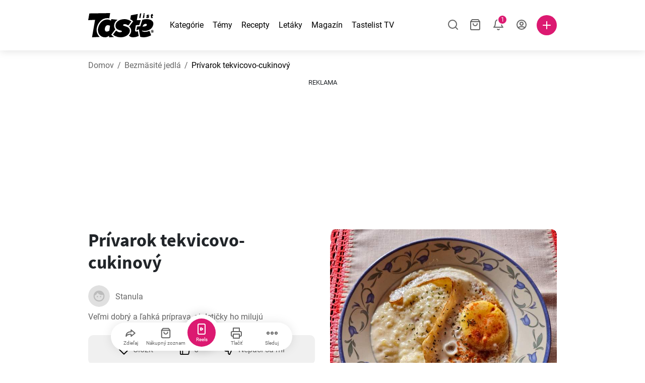

--- FILE ---
content_type: text/html; charset=utf-8
request_url: https://www.google.com/recaptcha/api2/aframe
body_size: 267
content:
<!DOCTYPE HTML><html><head><meta http-equiv="content-type" content="text/html; charset=UTF-8"></head><body><script nonce="0gSowwyLlJz_D2yLebAZRQ">/** Anti-fraud and anti-abuse applications only. See google.com/recaptcha */ try{var clients={'sodar':'https://pagead2.googlesyndication.com/pagead/sodar?'};window.addEventListener("message",function(a){try{if(a.source===window.parent){var b=JSON.parse(a.data);var c=clients[b['id']];if(c){var d=document.createElement('img');d.src=c+b['params']+'&rc='+(localStorage.getItem("rc::a")?sessionStorage.getItem("rc::b"):"");window.document.body.appendChild(d);sessionStorage.setItem("rc::e",parseInt(sessionStorage.getItem("rc::e")||0)+1);localStorage.setItem("rc::h",'1769901005038');}}}catch(b){}});window.parent.postMessage("_grecaptcha_ready", "*");}catch(b){}</script></body></html>

--- FILE ---
content_type: application/javascript; charset=UTF-8
request_url: https://www.tastelist.sk/_nuxt/3e4229f.js
body_size: 12812
content:
(window.webpackJsonp=window.webpackJsonp||[]).push([[219,77,78,79,83,84,85,89,90,91,100,106,151,192,193,196],{1030:function(t,e,o){var content=o(1153);content.__esModule&&(content=content.default),"string"==typeof content&&(content=[[t.i,content,""]]),content.locals&&(t.exports=content.locals);(0,o(4).default)("335a1231",content,!0,{sourceMap:!1})},1152:function(t,e,o){"use strict";o(1030)},1153:function(t,e,o){var r=o(3)((function(i){return i[1]}));r.push([t.i,".promo-box-main-wrapper[data-v-9087e954]{background:#f0f0f0}@media(min-width:760px){.promo-box-main-wrapper[data-v-9087e954]{background:none}}@media(min-width:992px){.promo-box-main-wrapper[data-v-9087e954]{margin:30px 0}}@media(min-width:760px){.promo-box-inner-wrapper[data-v-9087e954]{background:#f0f0f0;border-radius:10px;overflow:hidden}}.premium-crown-desktop[data-v-9087e954]{display:none;left:53px;position:absolute;top:48px;width:292px}.premium-crown-desktop path[data-v-9087e954]{fill:#fff}@media(min-width:760px){.premium-crown-desktop[data-v-9087e954]{display:inline-block}}@media(min-width:1300px){.premium-crown-desktop[data-v-9087e954]{top:20px}}.cookie-star-image[data-v-9087e954]{display:inline-block;margin-left:-8px;max-height:100%;pointer-events:none;-webkit-user-select:none;-moz-user-select:none;user-select:none}@media(min-width:760px){.cookie-star-image[data-v-9087e954]{height:178px}}.title-container[data-v-9087e954]{padding-bottom:28px;padding-top:28px}h3[data-v-9087e954]{font-size:18px;line-height:20px;margin-bottom:16px}@media(min-width:760px){h3[data-v-9087e954]{font-size:22px;line-height:24px;margin-bottom:8px}}p[data-v-9087e954]{color:#666;font-size:16px;line-height:20px;margin:0}.premium-button[data-v-9087e954]{width:100%}@media(min-width:760px){.vertical-center-container[data-v-9087e954]{align-items:flex-start;display:flex;flex-flow:column nowrap;height:100%;justify-content:center}}",""]),r.locals={},t.exports=r},1213:function(t,e,o){var content=o(1377);content.__esModule&&(content=content.default),"string"==typeof content&&(content=[[t.i,content,""]]),content.locals&&(t.exports=content.locals);(0,o(4).default)("5d0e9166",content,!0,{sourceMap:!1})},1270:function(t,e,o){"use strict";o.r(e);var r=o(0).a.extend({name:"PremiumPromoBox"}),n=(o(1152),o(1)),component=Object(n.a)(r,(function(){var t=this,e=t._self._c;t._self._setupProxy;return e("client-only",[e("div",{staticClass:"promo-box-main-wrapper"},[e("div",{staticClass:"container"},[e("div",{staticClass:"promo-box-inner-wrapper position-relative"},[e("svg",{staticClass:"premium-crown-desktop",attrs:{viewBox:"0 0 222 174",fill:"none",xmlns:"http://www.w3.org/2000/svg"}},[e("path",{attrs:{d:"M221.826 63.6945L204.589 164.118C204.114 166.882 202.678 169.389 200.534 171.197C198.39 173.005 195.676 173.997 192.871 173.997H29.1292C26.3247 173.997 23.6108 173.005 21.4667 171.197C19.3225 169.389 17.8861 166.882 17.411 164.118L0.173808 63.6945C-0.1975 61.537 0.0340168 59.3189 0.842847 57.2846C1.65168 55.2503 3.00642 53.4788 4.75778 52.1653C6.50915 50.8517 8.58914 50.0472 10.7685 49.8403C12.948 49.6335 15.1422 50.0323 17.1094 50.9928L63.0002 73.3357L100.613 5.67225C104.8 -1.89116 117.216 -1.89116 121.402 5.67225L159.015 73.335L204.906 50.9921C206.872 50.0302 209.066 49.6304 211.246 49.837C213.425 50.0435 215.505 50.8484 217.255 52.1627C219.006 53.4769 220.359 55.2494 221.166 57.2845C221.972 59.3195 222.201 61.5378 221.826 63.6945Z"}})]),t._v(" "),e("div",{staticClass:"row"},[e("div",{staticClass:"d-none d-md-block col-md-4 offset-md-1"},[e("div",{staticClass:"vertical-center-container"},[e("h3",[t._v(t._s(t.$t("premium_promo_box_title")))]),t._v(" "),e("p",[t._v(t._s(t.$t("premium_promo_box_desktop_text")))])])]),t._v(" "),e("div",{staticClass:"col-6 col-md-3"},[e("img",{staticClass:"cookie-star-image",attrs:{src:"/img/cookie_star/hanging.svg",alt:"Cookie star",loading:"lazy"}})]),t._v(" "),e("div",{staticClass:"title-container col-6 col-md-3"},[e("div",{staticClass:"vertical-center-container"},[e("h3",{staticClass:"d-md-none"},[t._v(t._s(t.$t("premium_promo_box_title")))]),t._v(" "),e("PageButton",{staticClass:"premium-button",attrs:{to:"/".concat(t.$tSlug("premium-landing-page"))},nativeOn:{click:function(e){return t.$emit("button-click")}}},[t._v("\n                        "+t._s(t.$t("premium_promo_box_button"))+"\n                     ")])],1)])])])])])])}),[],!1,null,"9087e954",null);e.default=component.exports;installComponents(component,{PageButton:o(28).default})},1376:function(t,e,o){"use strict";o(1213)},1377:function(t,e,o){var r=o(3)((function(i){return i[1]}));r.push([t.i,".grey-container[data-v-bc13650c]{background:#f0f0f0}.hot-tip-recipes-container-wrapper[data-v-bc13650c]{background:url(/img/hp-recipe-tips-pattern.jpg)}.hot-tip-recipes-container[data-v-bc13650c],.premium-recipes-container[data-v-bc13650c]{padding-top:18px}@media(min-width:590px){.hot-tip-recipes-container[data-v-bc13650c],.premium-recipes-container[data-v-bc13650c]{padding-top:28px}}.what-we-read-container[data-v-bc13650c]{padding-top:10px}@media(min-width:992px){.what-we-read-container[data-v-bc13650c]{padding-top:20px}}.top-categories-container[data-v-bc13650c]{padding:20px 0}@media(min-width:590px){.top-categories-container[data-v-bc13650c]{padding:28px 0}}.cook-today-container[data-v-bc13650c]{padding-top:10px}@media(min-width:590px){.cook-today-container[data-v-bc13650c]{padding-bottom:8px;padding-top:28px}}.bottom-grids-container[data-v-bc13650c]{padding-top:10px}@media(min-width:590px){.bottom-grids-container[data-v-bc13650c]{padding-top:28px}}.bottom-grids-container .observed-section[data-v-bc13650c]:not(:last-child){margin-bottom:20px}@media(min-width:992px){.bottom-grids-container .observed-section[data-v-bc13650c]:not(:last-child){margin-bottom:40px}}.commercial-profiles-carousel[data-v-bc13650c]{margin-bottom:20px;margin-top:30px}@media(min-width:590px){.commercial-profiles-carousel[data-v-bc13650c]{margin-bottom:30px;margin-top:44px}}@media(min-width:992px){.commercial-profiles-carousel[data-v-bc13650c]{margin-bottom:0}}.reels-container[data-v-bc13650c]{padding:10px 0 18px}@media(min-width:590px){.reels-container[data-v-bc13650c]{padding:20px 0 40px}}",""]),r.locals={},t.exports=r},1478:function(t,e,o){"use strict";o.r(e);o(25);var r,n,l,c,d,h,m,f,v,x,w,_=o(2),k=(o(10),o(6),o(20),o(22),o(0).a.extend({name:"HomeView",data:function(){return{topCategories:[]}},computed:{isMobile:function(){return this.$store.getters.isMobile},premiumRecipesComputed:function(){return this.$store.getters["homepage/getHpPremiumRecipes"].slice(0,this.isMobile?6:4)},seasonalRecipesComputed:function(){return this.$store.getters["homepage/getHpMainSelection"].slice(0,8)},latestRecipesGridTitle:function(){var t,e=null===(t=this.$store.getters["site/getGeneralsSeo"])||void 0===t?void 0:t.homePage;return(null==e?void 0:e.title.length)?e.title:this.$t("home_latest_recipes_gird_title")},isSubscriber:function(){return this.$store.getters["auth/isSubscriber"]}},methods:{fetchHotTipRecipes:(w=Object(_.a)(regeneratorRuntime.mark((function t(){return regeneratorRuntime.wrap((function(t){for(;;)switch(t.prev=t.next){case 0:return t.next=2,this.$store.dispatch("homepage/fetchHpHotTipRecipes");case 2:case"end":return t.stop()}}),t,this)}))),function(){return w.apply(this,arguments)}),fetchPremiumRecipes:(x=Object(_.a)(regeneratorRuntime.mark((function t(){return regeneratorRuntime.wrap((function(t){for(;;)switch(t.prev=t.next){case 0:return t.next=2,this.$store.dispatch("homepage/fetchHpPremiumRecipes");case 2:case"end":return t.stop()}}),t,this)}))),function(){return x.apply(this,arguments)}),fetchBlogPosts:(v=Object(_.a)(regeneratorRuntime.mark((function t(){return regeneratorRuntime.wrap((function(t){for(;;)switch(t.prev=t.next){case 0:return t.next=2,this.$store.dispatch("homepage/fetchHpBlogPosts");case 2:case"end":return t.stop()}}),t,this)}))),function(){return v.apply(this,arguments)}),fetchPremiumAuthors:(f=Object(_.a)(regeneratorRuntime.mark((function t(){return regeneratorRuntime.wrap((function(t){for(;;)switch(t.prev=t.next){case 0:return t.next=2,this.$store.dispatch("homepage/fetchHpPremiumAuthors");case 2:case"end":return t.stop()}}),t,this)}))),function(){return f.apply(this,arguments)}),fetchTodayRecipes:(m=Object(_.a)(regeneratorRuntime.mark((function t(){return regeneratorRuntime.wrap((function(t){for(;;)switch(t.prev=t.next){case 0:return t.next=2,this.$store.dispatch("homepage/fetchHpTodayRecipes");case 2:case"end":return t.stop()}}),t,this)}))),function(){return m.apply(this,arguments)}),fetchSeasonalRecipes:(h=Object(_.a)(regeneratorRuntime.mark((function t(){return regeneratorRuntime.wrap((function(t){for(;;)switch(t.prev=t.next){case 0:return t.next=2,this.$store.dispatch("homepage/fetchHpMainSelection");case 2:case"end":return t.stop()}}),t,this)}))),function(){return h.apply(this,arguments)}),fetchLatestRecipes:(d=Object(_.a)(regeneratorRuntime.mark((function t(){return regeneratorRuntime.wrap((function(t){for(;;)switch(t.prev=t.next){case 0:return t.next=2,this.$store.dispatch("homepage/fetchHpLatestRecipes");case 2:case"end":return t.stop()}}),t,this)}))),function(){return d.apply(this,arguments)}),fetchCommercialProfiles:(c=Object(_.a)(regeneratorRuntime.mark((function t(){return regeneratorRuntime.wrap((function(t){for(;;)switch(t.prev=t.next){case 0:return t.next=2,this.$store.dispatch("homepage/fetchHpCommercialProfiles");case 2:case"end":return t.stop()}}),t,this)}))),function(){return c.apply(this,arguments)}),fetchTopCategories:(l=Object(_.a)(regeneratorRuntime.mark((function t(){var e=this;return regeneratorRuntime.wrap((function(t){for(;;)switch(t.prev=t.next){case 0:return t.next=2,this.$store.dispatch("categories/fetchTopCategories").then((function(t){return e.topCategories=t}));case 2:case"end":return t.stop()}}),t,this)}))),function(){return l.apply(this,arguments)}),fetchHpReels:(n=Object(_.a)(regeneratorRuntime.mark((function t(){return regeneratorRuntime.wrap((function(t){for(;;)switch(t.prev=t.next){case 0:return t.next=2,this.$store.dispatch("tv/fetchLatestReels");case 2:case"end":return t.stop()}}),t,this)}))),function(){return n.apply(this,arguments)}),fetchAllHpData:(r=Object(_.a)(regeneratorRuntime.mark((function t(){var e;return regeneratorRuntime.wrap((function(t){for(;;)switch(t.prev=t.next){case 0:return e=[this.fetchHotTipRecipes(),this.fetchPremiumRecipes(),this.fetchBlogPosts(),this.fetchPremiumAuthors(),this.fetchTodayRecipes(),this.fetchSeasonalRecipes(),this.fetchLatestRecipes(),this.fetchTopCategories(),this.fetchHpReels()],this.$store.getters["site/getCommercialProfilesCount"]&&e.push(this.fetchCommercialProfiles()),t.next=4,Promise.all(e);case 4:case"end":return t.stop()}}),t,this)}))),function(){return r.apply(this,arguments)}),handleCookingTipRecipeClick:function(t){this.$store.dispatch("gaEvent",{eventName:"cookingTip_".concat(t.from,"_click"),recipeId:t.hash})},handleCookingTipAuthorClick:function(){this.$store.dispatch("gaEvent",{eventName:"cookingTip_chef_click"})},recipeGaClickEvent:function(t,label){this.$store.dispatch("gaEvent",{eventName:"content_".concat(label,"_click"),recipeId:t.hash})},todayRecipeGaClickEvent:function(t){var e;switch(t.thumbHeadingTag){case this.$t("home_what_to_cook_breakfast"):e="breakfastTag";break;case this.$t("home_what_to_cook_lunch"):e="lunchTag";break;case this.$t("home_what_to_cook_dinner"):e="dinnerTag";break;case this.$t("home_what_to_cook_dessert"):e="desserTag"}this.$store.dispatch("gaEvent",{eventName:"".concat(e,"_recipe_click"),recipeId:t.hash})},handleReelsIntersection:function(){this.fetchHpReels(),this.$store.dispatch("gaEvent",{eventName:"content_reelsWidget_show"})}},fetch:function(){return this.$store.getters.isBot?this.fetchAllHpData():this.fetchHotTipRecipes()},created:function(){this.$store.dispatch("handlePageInit",{gaView:"homepage"})},head:function(){var t,e=null===(t=this.$store.getters["site/getGeneralsSeo"])||void 0===t?void 0:t.homePage;return{title:e.metaTitle,meta:[{name:"title",content:e.metaTitle},{hid:"description",name:"description",content:e.metaDescription},{name:"robots",content:"index, follow"}],link:[{rel:"preload",as:"image",href:"/img/hp-recipe-tips-pattern.jpg"}]}}})),y=k,C=(o(1376),o(1)),component=Object(C.a)(y,(function(){var t=this,e=t._self._c;t._self._setupProxy;return e("div",{attrs:{id:"home"}},[e("div",{staticClass:"hot-tip-recipes-container-wrapper"},[e("div",{staticClass:"hot-tip-recipes-container container"},[e("RecipeThumbGrid",{attrs:{"grid-title":t.$t("home_hot_tip_title"),"main-heading":"","grid-recipes":t.$store.getters["homepage/getHpHotTipRecipes"],"placeholder-count":4,"show-button":!1,"dark-placeholders":"","mobile-carousel":"","mobile-carousel-indicator":"","has-background":""},on:{"go-to-recipe":t.handleCookingTipRecipeClick,"recipe-author-click":t.handleCookingTipAuthorClick}})],1)]),t._v(" "),e("div",{staticClass:"premium-recipes-container"},[e("div",{staticClass:"container"},[e("IntersectionObserverWrapper",{on:{intersection:t.fetchTodayRecipes}},[e("RecipeThumbGrid",{attrs:{"grid-title":t.$t("home_what_to_cook_grid_title"),"grid-recipes":t.$store.getters["homepage/getHpTodayRecipes"],"placeholder-count":4,"show-button":!1,"placeholders-heading-tags":""},on:{"go-to-recipe":function(e){return t.todayRecipeGaClickEvent(e)}}})],1),t._v(" "),e("Ad",{staticClass:"d-lg-none mt-1 mb-4",attrs:{id:"homepage_grid_daily_menu"}})],1)]),t._v(" "),e("div",{staticClass:"reels-container grey-container"},[e("IntersectionObserverWrapper",{on:{intersection:t.handleReelsIntersection}},[e("ReelThumbCarousel",{attrs:{reels:t.$store.getters["tv/getLatestReels"],"dark-placeholders":"","on-click-event":"content_reelsWidget_click"}})],1)],1),t._v(" "),e("SocialPromoBanner"),t._v(" "),e("div",{staticClass:"d-none d-lg-block mt-4 container"},[e("Ad",{attrs:{id:"homepage_grid_daily_menu"}})],1),t._v(" "),e("div",{staticClass:"what-we-read-container container"},[e("IntersectionObserverWrapper",{on:{intersection:t.fetchBlogPosts}},[e("BlogPostThumbGrid",{attrs:{"grid-title":t.$t("home_what_we_read_grid_title"),posts:t.$store.getters["homepage/getHpBlogPosts"],"placeholder-count":4,"button-text":t.$t("home_what_we_read_more_button"),"show-button":"","ga-more-articles-event":"article_showMore_more"},on:{"go-to-article":function(e){return t.$store.dispatch("gaEvent",{eventName:"article_".concat(e.from,"_click")})}}})],1),t._v(" "),e("LeafletsCarousel",{staticClass:"my-4"})],1),t._v(" "),t.isSubscriber?e("PremiumPromoBox",{on:{"button-click":function(e){return t.$store.dispatch("gaEvent",{eventName:"premiumHP_premiumButton_click"})}}}):e("SubscribePreFooter"),t._v(" "),e("div",{staticClass:"what-we-read-container container"},[e("Ad",{staticClass:"mb-4",attrs:{id:"homepage_grid_articles"}})],1),t._v(" "),e("div",{staticClass:"top-categories-container grey-container"},[e("div",{staticClass:"container"},[e("IntersectionObserverWrapper",{staticClass:"observed-section",on:{intersection:t.fetchTopCategories}},[e("CategoryThumbGrid",{attrs:{"grid-title":t.$t("top_categories_grid_title"),"grid-categories":t.topCategories,"placeholder-count":12,"button-text":t.$t("button_all_categories"),"dark-placeholders":"","ga-more-categories-event":"content_topCategory_more"}})],1)],1)]),t._v(" "),e("div",{staticClass:"container bottom-grids-container"},[e("Ad",{staticClass:"mb-3",attrs:{id:"homepage_grid_premium"}}),t._v(" "),e("IntersectionObserverWrapper",{staticClass:"observed-section",on:{intersection:t.fetchLatestRecipes}},[e("RecipeThumbGrid",{attrs:{"grid-title":t.latestRecipesGridTitle,"grid-recipes":t.$store.getters["homepage/getHpLatestRecipes"],"placeholder-count":8,"button-text":t.$t("button_more_recipes"),"button-to":"/"+t.$tSlug("latest-recipes"),"ga-more-recipes-event":"content_newest_more"},on:{"go-to-recipe":function(e){return t.recipeGaClickEvent(e,"newest")}}})],1)],1),t._v(" "),t.$store.getters["site/getCommercialProfilesCount"]?[e("IntersectionObserverWrapper",{on:{intersection:t.fetchCommercialProfiles}},[e("AuthorThumbGrid",{staticClass:"commercial-profiles-carousel",attrs:{"placeholder-count":t.$store.getters["site/getCommercialProfilesCount"],authors:t.$store.getters["homepage/getHpCommercialProfiles"],"large-desktop-thumbs":"","follow-button":"","use-carousel":""}})],1)]:t._e(),t._v(" "),e("div",{staticClass:"container bottom-grids-container"},[e("Ad",{staticClass:"d-lg-none",attrs:{id:"homepage_grid_newest"}}),t._v(" "),e("IntersectionObserverWrapper",{staticClass:"observed-section",on:{intersection:t.fetchSeasonalRecipes}},[e("RecipeThumbGrid",{attrs:{"grid-title":t.$t("recommended_recipes_grid_title"),"grid-recipes":t.seasonalRecipesComputed,"placeholder-count":8,"show-button":!1},on:{"go-to-recipe":function(e){return t.recipeGaClickEvent(e,"seasonal")}}})],1),t._v(" "),e("div",{staticClass:"container"},[e("IntersectionObserverWrapper",{on:{intersection:t.fetchPremiumAuthors}},[e("AuthorThumbGrid",{attrs:{"grid-title":t.$t("home_premium_users_grid_title"),"placeholder-count":4,authors:t.$store.getters["homepage/getHpPremiumAuthors"].slice(0,4),"large-desktop-thumbs":"","follow-button":""}})],1)],1)],1),t._v(" "),e("div",{staticClass:"cook-today-container container"},[e("IntersectionObserverWrapper",{on:{intersection:t.fetchPremiumRecipes}},[e("RecipeThumbGrid",{attrs:{"grid-title":t.$t("home_premium_recipes_grid_title"),"grid-recipes":t.premiumRecipesComputed,"placeholder-count":t.isMobile?6:4,"show-button":!1},on:{"go-to-recipe":function(e){return t.recipeGaClickEvent(e,"premium")}}})],1)],1),t._v(" "),e("div",{staticClass:"container my-4"},[e("ShopsGrid")],1)],2)}),[],!1,null,"bc13650c",null);e.default=component.exports;installComponents(component,{RecipeThumbGrid:o(360).default,IntersectionObserverWrapper:o(140).default,Ad:o(141).default,ReelThumbCarousel:o(861).default,SocialPromoBanner:o(375).default,BlogPostThumbGrid:o(826).default,LeafletsCarousel:o(930).default,PremiumPromoBox:o(1270).default,SubscribePreFooter:o(374).default,CategoryThumbGrid:o(741).default,AuthorThumbGrid:o(790).default,ShopsGrid:o(795).default})},714:function(t,e,o){var content=o(745);content.__esModule&&(content=content.default),"string"==typeof content&&(content=[[t.i,content,""]]),content.locals&&(t.exports=content.locals);(0,o(4).default)("4bc5599d",content,!0,{sourceMap:!1})},715:function(t,e,o){var content=o(747);content.__esModule&&(content=content.default),"string"==typeof content&&(content=[[t.i,content,""]]),content.locals&&(t.exports=content.locals);(0,o(4).default)("24ac1f9a",content,!0,{sourceMap:!1})},725:function(t,e,o){var content=o(777);content.__esModule&&(content=content.default),"string"==typeof content&&(content=[[t.i,content,""]]),content.locals&&(t.exports=content.locals);(0,o(4).default)("93812678",content,!0,{sourceMap:!1})},726:function(t,e,o){var content=o(779);content.__esModule&&(content=content.default),"string"==typeof content&&(content=[[t.i,content,""]]),content.locals&&(t.exports=content.locals);(0,o(4).default)("fcc67730",content,!0,{sourceMap:!1})},727:function(t,e,o){var content=o(781);content.__esModule&&(content=content.default),"string"==typeof content&&(content=[[t.i,content,""]]),content.locals&&(t.exports=content.locals);(0,o(4).default)("dc696e68",content,!0,{sourceMap:!1})},731:function(t,e,o){var content=o(789);content.__esModule&&(content=content.default),"string"==typeof content&&(content=[[t.i,content,""]]),content.locals&&(t.exports=content.locals);(0,o(4).default)("a9ea2b2a",content,!0,{sourceMap:!1})},733:function(t,e,o){var content=o(797);content.__esModule&&(content=content.default),"string"==typeof content&&(content=[[t.i,content,""]]),content.locals&&(t.exports=content.locals);(0,o(4).default)("7fb531d8",content,!0,{sourceMap:!1})},734:function(t,e,o){var content=o(799);content.__esModule&&(content=content.default),"string"==typeof content&&(content=[[t.i,content,""]]),content.locals&&(t.exports=content.locals);(0,o(4).default)("80747c16",content,!0,{sourceMap:!1})},735:function(t,e,o){var content=o(801);content.__esModule&&(content=content.default),"string"==typeof content&&(content=[[t.i,content,""]]),content.locals&&(t.exports=content.locals);(0,o(4).default)("22403362",content,!0,{sourceMap:!1})},739:function(t,e,o){var content=o(818);content.__esModule&&(content=content.default),"string"==typeof content&&(content=[[t.i,content,""]]),content.locals&&(t.exports=content.locals);(0,o(4).default)("10cb4ead",content,!0,{sourceMap:!1})},740:function(t,e,o){var content=o(820);content.__esModule&&(content=content.default),"string"==typeof content&&(content=[[t.i,content,""]]),content.locals&&(t.exports=content.locals);(0,o(4).default)("5866690a",content,!0,{sourceMap:!1})},741:function(t,e,o){"use strict";o.r(e);o(25),o(8),o(40);var r=o(0).a.extend({props:{gridTitle:{type:String,default:""},gridCategories:{type:Array,required:!0},noLimit:{type:Boolean,default:!1},showButton:{type:Boolean,default:!0},buttonText:{type:String,default:"Button text"},buttonTo:{type:String,default:""},tabletBreakpoint:{type:Number,default:760},desktopBreakpoint:{type:Number,default:992},smallHeader:{type:Boolean,default:!1},gaClickEvent:{type:Boolean,default:!0},placeholderCount:{type:Number,default:0},ads:{type:Array,default:function(){return[]}},gaMoreCategoriesEvent:{type:String,required:!1},followButton:{type:Boolean,default:!1},gridBreakpointsLimits:{type:Object,default:function(){return{mobile:6,tablet:8,desktop:12}}},largeDesktopThumbs:{type:Boolean,default:!1},darkPlaceholders:{type:Boolean,default:!1}},data:function(){return{categoriesLimit:0}},methods:{setCategoriesLimit:function(){this.noLimit?this.categoriesLimit=0:this.categoriesLimit=this.tabletBreakpoint>window.innerWidth?this.gridBreakpointsLimits.mobile:this.desktopBreakpoint>window.innerWidth?this.gridBreakpointsLimits.tablet:this.gridBreakpointsLimits.desktop},handleThumbClick:function(t){this.gaClickEvent&&!t.target.classList.contains("follow-button")&&this.$store.dispatch("gaEvent",{eventName:"content_topCategory_click"})},handleButtonClick:function(){this.gaMoreCategoriesEvent&&this.$store.dispatch("gaEvent",{eventName:this.gaMoreCategoriesEvent})}},mounted:function(){this.setCategoriesLimit(),this.noLimit||window.addEventListener("resize",this.setCategoriesLimit)},beforeDestroy:function(){this.noLimit||window.removeEventListener("resize",this.setCategoriesLimit)}}),n=(o(780),o(1)),component=Object(n.a)(r,(function(){var t=this,e=t._self._c;t._self._setupProxy;return e("section",{staticClass:"category-thumb-grid"},[t.gridTitle.length?e("h2",{class:{"grid-title":!0,small:t.smallHeader}},[t._v("\n      "+t._s(t.gridTitle)+"\n   ")]):t._e(),t._v(" "),e("div",{directives:[{name:"show",rawName:"v-show",value:t.gridCategories.length,expression:"gridCategories.length"}],staticClass:"row"},[t._l(t.categoriesLimit?t.gridCategories.slice(0,t.categoriesLimit):t.gridCategories,(function(o,i){return[e("CategoryThumb",{key:i,class:["col-xs-6","col-md-3","col-lg-".concat(t.largeDesktopThumbs?3:2)],attrs:{category:o,"follow-button":t.followButton,"large-desktop-thumb":t.largeDesktopThumbs,"dark-placeholder":t.darkPlaceholders},nativeOn:{click:function(e){return t.handleThumbClick.apply(null,arguments)}}}),t._v(" "),t._l(t.ads,(function(t,o){return e("GridAd",{key:"".concat(i,"-").concat(o),attrs:{index:i,ad:t}})}))]}))],2),t._v(" "),t.placeholderCount&&!t.gridCategories.length?e("div",{staticClass:"row"},[t._l(t.categoriesLimit?Math.min(t.categoriesLimit,t.placeholderCount):t.placeholderCount,(function(i){return[e("CategoryThumbPlaceholder",{key:i,class:["col-xs-6","col-md-3","col-lg-".concat(t.largeDesktopThumbs?3:2)],attrs:{"follow-button":t.followButton,"large-desktop-thumb":t.largeDesktopThumbs,dark:t.darkPlaceholders}}),t._v(" "),t._l(t.ads,(function(t,o){return e("GridAd",{key:"".concat(i,"-").concat(o),attrs:{index:i-1,ad:t,placeholder:""}})}))]}))],2):t._e(),t._v(" "),t.showButton?e("div",{staticClass:"row"},[e("PageButton",{staticClass:"mx-auto",attrs:{to:t.buttonTo.length?t.buttonTo:"/"+t.$tSlug("categories"),"full-width":""},nativeOn:{click:function(e){return t.handleButtonClick.apply(null,arguments)}}},[t._v("\n         "+t._s(t.buttonText)+"\n      ")])],1):t._e()])}),[],!1,null,"42fe4704",null);e.default=component.exports;installComponents(component,{CategoryThumb:o(770).default,GridAd:o(359).default,CategoryThumbPlaceholder:o(771).default,PageButton:o(28).default})},744:function(t,e,o){"use strict";o(714)},745:function(t,e,o){var r=o(3)((function(i){return i[1]}));r.push([t.i,".category-thumb[data-v-5f608f7e]{align-items:center;display:flex;flex-flow:column nowrap;justify-content:flex-start;margin-bottom:30px}.category-thumb-image-wrapper[data-v-5f608f7e]{border-radius:50%;margin-bottom:8px;overflow:hidden;padding-top:100%;position:relative;width:100%}.category-thumb-image-wrapper[data-v-5f608f7e] img{border-radius:50%;left:0;overflow:hidden;position:absolute;top:0}@media(min-width:992px){.category-thumb-image-wrapper.desktop-large[data-v-5f608f7e]{height:165px;padding-top:0;width:165px}.category-thumb-image-wrapper.desktop-large[data-v-5f608f7e] img{height:165px;width:165px}}.dark-placeholder .category-thumb-image-wrapper[data-v-5f608f7e]{background:#e6e6e6}h3[data-v-5f608f7e]{color:#dc1971;font-size:18px;line-height:20px;margin:0;max-width:100%;overflow:hidden;text-align:center;text-overflow:ellipsis}h3 a[data-v-5f608f7e]{color:inherit;-webkit-text-decoration:none;text-decoration:none}.tag-recipes-count[data-v-5f608f7e]{color:#666;font-size:12px;line-height:14px;margin-top:6px}.with-follow-button .tag-recipes-count[data-v-5f608f7e]{margin-bottom:14px}.follow-button[data-v-5f608f7e]{justify-self:flex-end;margin-top:auto}",""]),r.locals={},t.exports=r},746:function(t,e,o){"use strict";o(715)},747:function(t,e,o){var r=o(3)((function(i){return i[1]}));r.push([t.i,'.placeholder[data-v-b22fb856]{background:#f3f3f3}.dark-placeholder .placeholder[data-v-b22fb856]{background:#e6e6e6}.dark-placeholder.category-thumb-placeholder[data-v-b22fb856]:after{background:linear-gradient(90deg,hsla(0,0%,100%,0),#f0f0f0,hsla(0,0%,100%,0))}.category-thumb-placeholder[data-v-b22fb856]{align-items:center;display:flex;flex-flow:column nowrap;justify-content:flex-start;margin-bottom:30px;overflow:hidden;position:relative}.category-thumb-placeholder[data-v-b22fb856]:after{animation:loading-b22fb856 1.2s linear 0s infinite alternate;background:linear-gradient(90deg,hsla(0,0%,100%,0),#fff,hsla(0,0%,100%,0));content:"";display:inline-block;height:100%;left:50%;opacity:.6;position:absolute;top:50%;transform:translateY(-50%) rotate(45deg) scaleY(4);width:100%}@media(min-width:590px){.category-thumb-placeholder[data-v-b22fb856]:after{height:250%}}.image-placeholder[data-v-b22fb856]{border-radius:50%;margin-bottom:10px;padding-top:100%;width:100%}@media(min-width:992px){.image-placeholder.desktop-large[data-v-b22fb856]{height:165px;padding-top:0;width:165px}}.recipe-count-placeholder[data-v-b22fb856],.title-placeholder[data-v-b22fb856]{border-radius:10px}.title-placeholder[data-v-b22fb856]{height:20px;width:85%}.recipe-count-placeholder[data-v-b22fb856]{height:14px;margin-bottom:16px;margin-top:8px;width:64px}.follow-button-placeholder[data-v-b22fb856]{border-radius:4px;height:40px;margin-top:14px;width:100%}@keyframes loading-b22fb856{0%{transform:translate(-100%,-50%) rotate(45deg) scaleY(4)}to{transform:translateY(-50%) rotate(45deg) scaleY(4)}}',""]),r.locals={},t.exports=r},758:function(t,e,o){var content=o(834);content.__esModule&&(content=content.default),"string"==typeof content&&(content=[[t.i,content,""]]),content.locals&&(t.exports=content.locals);(0,o(4).default)("91741d28",content,!0,{sourceMap:!1})},769:function(t,e,o){var content=o(856);content.__esModule&&(content=content.default),"string"==typeof content&&(content=[[t.i,content,""]]),content.locals&&(t.exports=content.locals);(0,o(4).default)("47fa646d",content,!0,{sourceMap:!1})},770:function(t,e,o){"use strict";o.r(e);var r,n=o(2),l=(o(10),o(6),o(0).a.extend({name:"CategoryThumb",props:{category:{type:Object,required:!0},followButton:{type:Boolean,default:!1},largeDesktopThumb:{type:Boolean,default:!1},darkPlaceholder:{type:Boolean,default:!1}},data:function(){return{isSettingSubscription:!1}},computed:{categoryImage:function(){var t;return(null===(t=this.category.image)||void 0===t?void 0:t.path)?this.$getComputedImagePath(this.category.image.path):""},tagFollowed:function(){var t,e,o=this;return(null===(t=this.$store.getters["subscriptions/getSubscriptionsByType"]("category"))||void 0===t?void 0:t.some((function(t){return t.id==o.category.id})))||(null===(e=this.$store.getters["subscriptions/getSubscriptionsByType"]("theme"))||void 0===e?void 0:e.some((function(t){return t.id==o.category.id})))},isLogged:function(){return this.$store.getters["auth/isLogged"]},recipesCountString:function(){var t=this.category.recipesCount;return"number"!=typeof t?"":t+" "+(1===t?this.$t("recipes_monthly_1"):t>1&&t<5?this.$t("recipes_monthly_2_4"):this.$t("recipes_multiple"))},discoveryMode:function(){return this.$store.getters["site/getGlobalDiscovery"]?"?mode=discovery":""}},methods:{followTag:(r=Object(n.a)(regeneratorRuntime.mark((function t(){var e,data,o,r=this;return regeneratorRuntime.wrap((function(t){for(;;)switch(t.prev=t.next){case 0:if(e=this.$store.state.subscriptions.namedTypes[this.category.typeId-1],this.$store.dispatch("gaEvent",{eventName:"discoverTag_subscribe_click",categoryId:"category"===e?this.category.id:null,themeId:"theme"===e?this.category.id:null}),!this.isLogged){t.next=11;break}return this.isSettingSubscription=!0,data={id:this.category.id,parentId:this.category.parentId,title:this.category.title,slug:this.category.slug},o=this.tagFollowed?"removeSubscription":"addSubscription",t.next=8,this.$store.dispatch("subscriptions/".concat(o),{type:e,data:data});case 8:this.isSettingSubscription=!1,t.next=13;break;case 11:this.$store.commit("signup/setStep",{step:this.$getRequiredModalStep(),data:{loginMessage:this.$t("login_modal_follow_category_login_first"),loginCallback:function(){r.$watch("subscriptionsLoaded",(function(t){t&&!this.tagFollowed&&this.followTag()}))}}}),this.$store.commit("layout/openSignup");case 13:case"end":return t.stop()}}),t,this)}))),function(){return r.apply(this,arguments)})}})),c=l,d=(o(744),o(1)),component=Object(d.a)(c,(function(){var t=this,e=t._self._c;t._self._setupProxy;return e("div",{class:{"category-thumb":!0,"with-follow-button":t.followButton,"dark-placeholder":t.darkPlaceholder}},[e("div",{class:{"category-thumb-image-wrapper":!0,"desktop-large":t.largeDesktopThumb}},[e("router-link",{attrs:{to:t.$getTagUrl(t.category)+t.discoveryMode}},[e("ImageWithFallback",{attrs:{src:t.categoryImage,alt:t.category.image.alt?t.category.image.alt:t.category.title,title:t.category.image.title?t.category.image.title:t.category.title,"fallback-src":"/img/placeholder-food.svg"}})],1)],1),t._v(" "),e("h3",[e("router-link",{attrs:{to:t.$getTagUrl(t.category)}},[t._v("\n         "+t._s(t._f("capitalizeFirstLetter")(t.category.title))+"\n      ")])],1),t._v(" "),e("span",{staticClass:"tag-recipes-count"},[t._v(t._s(t.recipesCountString))]),t._v(" "),t.followButton?e("PageButton",{class:{"follow-button":!0,"not-followed":!t.tagFollowed&&!t.isSettingSubscription},attrs:{"full-width":"",bordered:t.tagFollowed,disabled:t.isSettingSubscription},nativeOn:{click:function(e){return t.followTag.apply(null,arguments)}}},[t._v("\n      "+t._s(t.tagFollowed?t.$t("author_profile_unfollow_button"):t.$t("author_profile_follow_button"))+"\n   ")]):t._e()],1)}),[],!1,null,"5f608f7e",null);e.default=component.exports;installComponents(component,{ImageWithFallback:o(93).default,PageButton:o(28).default})},771:function(t,e,o){"use strict";o.r(e);var r=o(0).a.extend({name:"CategoryThumbPlaceholder",props:{followButton:{type:Boolean,default:!1},largeDesktopThumb:{type:Boolean,default:!1},dark:{type:Boolean,default:!1}}}),n=(o(746),o(1)),component=Object(n.a)(r,(function(){var t=this,e=t._self._c;t._self._setupProxy;return e("div",{staticClass:"category-thumb-placeholder",class:{"dark-placeholder":t.dark}},[e("div",{class:{"image-placeholder":!0,placeholder:!0,"desktop-large":t.largeDesktopThumb}}),t._v(" "),e("div",{staticClass:"title-placeholder placeholder"}),t._v(" "),e("div",{staticClass:"recipe-count-placeholder placeholder"}),t._v(" "),t.followButton?e("div",{staticClass:"follow-button-placeholder placeholder"}):t._e()])}),[],!1,null,"b22fb856",null);e.default=component.exports},776:function(t,e,o){"use strict";o(725)},777:function(t,e,o){var r=o(3)((function(i){return i[1]}));r.push([t.i,'.blog-post-thumb[data-v-f886d370]{margin-bottom:16px}@media(min-width:992px){.blog-post-thumb[data-v-f886d370]{margin-bottom:30px}}.blog-post-thumb[data-v-f886d370]:last-child{margin-bottom:0}h3[data-v-f886d370]{display:inline-block;font-size:16px;line-height:18px;margin-bottom:4px}@media(min-width:992px){h3[data-v-f886d370]{font-size:22px;line-height:24px;margin-bottom:8px}}p[data-v-f886d370]{color:#666;font-size:12px;margin:0}@media(min-width:992px){p[data-v-f886d370]{font-size:16px}}.post-image-wrapper[data-v-f886d370]{border-radius:10px;overflow:hidden;padding-top:100%;position:relative;width:100%}.post-image-wrapper[data-v-f886d370] img{border-radius:10px;display:block;margin-top:-100%}.heading-link[data-v-f886d370]{color:inherit;max-height:100%;max-width:100%;overflow:hidden;-webkit-text-decoration:none;text-decoration:none}@media(min-width:992px){.heading-link[data-v-f886d370]{transition:color .15s ease-out}.heading-link[data-v-f886d370]:hover{color:#dc1971}}.post-date[data-v-f886d370]{font-family:"Source Sans Pro",sans-serif;font-weight:700;margin-bottom:4px}@media(min-width:992px){.post-date[data-v-f886d370]{margin-bottom:8px}}.post-description[data-v-f886d370]{display:none}@media(min-width:1300px){.post-description[data-v-f886d370]{-webkit-line-clamp:3;-webkit-box-orient:vertical;display:block;display:-webkit-box;overflow:hidden}}',""]),r.locals={},t.exports=r},778:function(t,e,o){"use strict";o(726)},779:function(t,e,o){var r=o(3)((function(i){return i[1]}));r.push([t.i,'.placeholder[data-v-4de411a2]{background:#f3f3f3;border-radius:10px}.blog-post-thumb-placeholder-outer[data-v-4de411a2]{margin-bottom:16px}@media(min-width:992px){.blog-post-thumb-placeholder-outer[data-v-4de411a2]{margin-bottom:30px}}.blog-post-thumb-placeholder[data-v-4de411a2]{align-content:flex-start;height:100%;overflow:hidden;position:relative}.blog-post-thumb-placeholder[data-v-4de411a2]:last-child{margin-bottom:0}.blog-post-thumb-placeholder[data-v-4de411a2]:after{animation:loading-4de411a2 1.2s linear 0s infinite alternate;background:linear-gradient(90deg,hsla(0,0%,100%,0),#fff,hsla(0,0%,100%,0));content:"";display:inline-block;height:500%;left:50%;opacity:.6;position:absolute;top:50%;transform:translateY(-50%) rotate(45deg);width:100%}.image-placeholder[data-v-4de411a2]{overflow:hidden;padding-top:100%;position:relative;width:100%}.image-placeholder[data-v-4de411a2] img{display:block;left:0;position:absolute;top:0}.heading-placeholder[data-v-4de411a2]{height:26px;margin-bottom:8px;width:75%}@media(min-width:992px){.heading-placeholder[data-v-4de411a2]{height:24px;margin-bottom:14px}}.date-placeholder[data-v-4de411a2]{height:16px;margin-bottom:10px;width:88px}.description-placeholder[data-v-4de411a2]{display:none}@media(min-width:1300px){.description-placeholder[data-v-4de411a2]{display:block;height:64px;width:100%}}@keyframes loading-4de411a2{0%{transform:translate(-150%,-50%) rotate(45deg)}to{transform:translate(50%,-50%) rotate(45deg)}}',""]),r.locals={},t.exports=r},780:function(t,e,o){"use strict";o(727)},781:function(t,e,o){var r=o(3)((function(i){return i[1]}));r.push([t.i,".grid-title[data-v-42fe4704]{font-size:22px;line-height:24px;margin-bottom:16px}@media(min-width:590px){.grid-title[data-v-42fe4704]{font-size:36px;line-height:48px;margin-bottom:20px}}.grid-title.small[data-v-42fe4704]{font-size:18px;line-height:21px}@media(min-width:590px){.grid-title.small[data-v-42fe4704]{font-size:26px;line-height:31px}}section[data-v-42fe4704]{text-align:left}",""]),r.locals={},t.exports=r},788:function(t,e,o){"use strict";o(731)},789:function(t,e,o){var r=o(3)((function(i){return i[1]}));r.push([t.i,".shops-grid-main-container[data-v-2c33f3a2]{align-items:center;display:flex;flex-flow:column nowrap}.shops-grid[data-v-2c33f3a2]{grid-row-gap:16px;grid-column-gap:15px;-moz-column-gap:15px;column-gap:15px;display:grid;grid-template-columns:repeat(2,minmax(0,1fr));row-gap:16px;width:100%}@media(min-width:760px){.shops-grid[data-v-2c33f3a2]{grid-template-columns:repeat(4,minmax(0,1fr))}}@media(min-width:992px){.shops-grid[data-v-2c33f3a2]{-moz-column-gap:30px;column-gap:30px;row-gap:20px}}@media(min-width:1300px){.shops-grid[data-v-2c33f3a2]{grid-template-columns:repeat(6,minmax(0,1fr))}}.shop[data-v-2c33f3a2]{align-items:center;background:#fff;border-radius:10px;box-shadow:0 1px 6px rgba(0,0,0,.161);display:flex;flex-flow:column nowrap;padding:15px 18px;-webkit-text-decoration:none;text-decoration:none}.shop.hidden[data-v-2c33f3a2]{display:none}@media(min-width:992px){.shop[data-v-2c33f3a2]{padding:15px 22px}}.shop-logo[data-v-2c33f3a2]{height:50px;margin-bottom:10px;width:auto}h3[data-v-2c33f3a2]{color:#666;font-family:Roboto,sans-serif;font-size:12px;font-weight:400;line-height:14px;margin:0}button[data-v-2c33f3a2]{color:#dc1971;font-size:16px;line-height:20px;margin-top:24px;-webkit-text-decoration:underline;text-decoration:underline}.shop-name-placeholder[data-v-2c33f3a2]{height:14px}",""]),r.locals={},t.exports=r},790:function(t,e,o){"use strict";o.r(e);o(40),o(25),o(24);var r=o(0).a.extend({name:"AuthorThumbGrid",data:function(){return{dragPos:{left:0,x:0},isDragging:!1}},props:{authors:{type:Array,required:!0},gridTitle:{type:String,default:""},gridLimit:{type:Number,default:0},placeholderCount:{type:Number,default:0},followButton:{type:Boolean,default:!1},largeDesktopThumbs:{type:Boolean,default:!1},useCarousel:{type:Boolean,default:!1}},computed:{authorsComputed:function(){return this.gridLimit>0?this.authors.slice(0,this.gridLimit):this.authors},carousel:function(){return this.useCarousel&&(this.authorsComputed.length>4||0===this.authorsComputed.length&&this.placeholderCount>4)}},methods:{handleMouseDown:function(t){if(this.carousel){var e=this.$refs.carousel;e.style.cursor="grabbing",e.style.userSelect="none",document.addEventListener("mousemove",this.handleMouseMove),document.addEventListener("mouseup",this.handleMouseUp),this.dragPos={left:e.scrollLeft,x:t.clientX}}},handleMouseMove:function(t){var e=t.clientX-this.dragPos.x;Math.abs(e)>3&&(this.isDragging=!0,this.$refs.carousel.scrollLeft=this.dragPos.left-e)},handleMouseUp:function(){var t=this,e=this.$refs.carousel;e.style.cursor="grab",e.style.removeProperty("user-select"),document.removeEventListener("mousemove",this.handleMouseMove),document.removeEventListener("mouseup",this.handleMouseUp),setTimeout((function(){t.isDragging=!1}),0)}}}),n=(o(833),o(1)),component=Object(n.a)(r,(function(){var t=this,e=t._self._c;t._self._setupProxy;return e("section",{class:{"container-sm":t.carousel,container:t.useCarousel&&!t.carousel}},[t.gridTitle.length?e("h2",{staticClass:"grid-title"},[t._v(t._s(t.gridTitle))]):t._e(),t._v(" "),e("div",{directives:[{name:"show",rawName:"v-show",value:t.authors.length,expression:"authors.length"}],ref:"carousel",class:t.carousel?"thumb-carousel":"row",style:t.useCarousel&&t.carousel?"cursor: grab;":"",on:{mousedown:t.handleMouseDown}},t._l(t.authorsComputed,(function(o,r){return e("AuthorThumb",{key:r,class:{"col-6":!t.carousel,"col-md-3":!t.carousel,"col-xl-2":!t.largeDesktopThumbs&&!t.carousel},style:t.isDragging?"pointer-events: none;":"",attrs:{author:o,"follow-button":t.followButton,"large-desktop-thumb":t.largeDesktopThumbs}})})),1),t._v(" "),t.placeholderCount&&!t.authors.length?e("div",{class:t.carousel?"thumb-carousel":"row"},t._l(t.placeholderCount,(function(i){return e("AuthorThumbPlaceholder",{key:i,class:{"col-6":!t.carousel,"col-md-3":!t.carousel,"col-xl-2":!t.largeDesktopThumbs&&!t.carousel},attrs:{"follow-button":t.followButton,"large-desktop-thumb":t.largeDesktopThumbs}})})),1):t._e()])}),[],!1,null,"ca135a86",null);e.default=component.exports;installComponents(component,{AuthorThumb:o(827).default,AuthorThumbPlaceholder:o(828).default})},792:function(t,e,o){"use strict";o.r(e);o(14),o(29),o(8),o(11),o(26),o(34),o(41),o(25);var r=o(0).a.extend({name:"BlogPostThumb",computed:{postImage:function(){var t;return(null===(t=this.post.image)||void 0===t?void 0:t.path)?this.$getComputedImagePath(this.post.image.path):""},computedPostTitle:function(){return this.post.categories.includes("quizzes")?"".concat(this.$t("blog_article_quiz_title").toUpperCase(),": ").concat(this.post.title):this.post.title},articleLink:function(){var t="";return("discovery"===this.$route.query.mode||this.$store.getters["site/getGlobalDiscovery"])&&(t="?mode=discovery"),"/".concat(this.$tSlug("blog"),"/").concat(this.post.slug).concat(t)},dateString:function(){if(!this.post.published_at)return"";var t=this.$store.getters["site/getCountryLocale"];return new Date(this.post.published_at.replace(" ","T")).toLocaleDateString(t)},computedDescription:function(){var t=this.post.description;if(t.length<=180)return t;var e=t.slice(0,180).lastIndexOf(" ");return t.slice(0,e)+"..."}},props:{post:{type:Object,required:!0},desktopFullWidth:{type:Boolean,default:!0}}}),n=(o(776),o(1)),component=Object(n.a)(r,(function(){var t=this,e=t._self._c;t._self._setupProxy;return e("div",{class:{"blog-post-thumb":!0,"col-12":!0,"col-lg-6":!t.desktopFullWidth}},[e("div",{staticClass:"row"},[e("div",{class:{"col-xs-4":!0,"col-lg-3":t.desktopFullWidth}},[e("div",{staticClass:"post-image-wrapper"},[e("router-link",{attrs:{to:t.articleLink},nativeOn:{click:function(e){return t.$emit("go-to-article",{slug:t.post.slug,from:"image"})}}},[e("ImageWithFallback",{attrs:{src:t.postImage,"fallback-src":"/img/placeholder-food.svg",alt:t.post.title,title:t.post.title}})],1)],1)]),t._v(" "),e("div",{class:{"col-xs-8":!0,"col-lg-9":t.desktopFullWidth}},[e("router-link",{staticClass:"heading-link",attrs:{to:t.articleLink},nativeOn:{click:function(e){return t.$emit("go-to-article",{slug:t.post.slug,from:"title"})}}},[e("h3",[t._v(t._s(t.computedPostTitle))])]),t._v(" "),e("p",{staticClass:"post-date"},[t._v(t._s(t.dateString))]),t._v(" "),e("p",{staticClass:"post-description"},[t._v(t._s(t.computedDescription))])],1)])])}),[],!1,null,"f886d370",null);e.default=component.exports;installComponents(component,{ImageWithFallback:o(93).default})},793:function(t,e,o){"use strict";o.r(e);var r=o(0).a.extend({name:"BlogPostThumbPlaceholder",props:{desktopFullWidth:{type:Boolean,default:!0}}}),n=(o(778),o(1)),component=Object(n.a)(r,(function(){var t=this,e=t._self._c;t._self._setupProxy;return e("div",{class:{"blog-post-thumb-placeholder-outer":!0,"col-12":!0,"col-lg-6":!t.desktopFullWidth}},[e("div",{staticClass:"blog-post-thumb-placeholder row"},[e("div",{class:{"col-xs-4":!0,"col-lg-3":t.desktopFullWidth}},[e("div",{staticClass:"image-placeholder placeholder"})]),t._v(" "),e("div",{class:{"col-xs-8":!0,"col-lg-9":t.desktopFullWidth}},[e("div",{staticClass:"heading-placeholder placeholder"}),t._v(" "),e("div",{staticClass:"date-placeholder placeholder"}),t._v(" "),e("div",{staticClass:"description-placeholder placeholder"})])])])}),[],!1,null,"4de411a2",null);e.default=component.exports},795:function(t,e,o){"use strict";o.r(e);var r,n,l=o(2),c=(o(10),o(8),o(0).a.extend({name:"ShopsGrid",data:function(){return{initialGridSize:12,showAll:!1,shops:[]}},methods:{getShopDetailPath:function(t){return"/".concat(this.$tSlug("leaflets"),"/").concat(t.slug)},fetchShops:(n=Object(l.a)(regeneratorRuntime.mark((function t(){var e=this;return regeneratorRuntime.wrap((function(t){for(;;)switch(t.prev=t.next){case 0:if(!this.shops.length){t.next=2;break}return t.abrupt("return");case 2:return t.next=4,this.$store.getters["site/apiRequest"]("shops",null,!1,3,!0).get().then((function(t){e.shops=t.data})).catch((function(){e.shops=[]}));case 4:case"end":return t.stop()}}),t,this)}))),function(){return n.apply(this,arguments)})},fetch:(r=Object(l.a)(regeneratorRuntime.mark((function t(){return regeneratorRuntime.wrap((function(t){for(;;)switch(t.prev=t.next){case 0:if(!this.$store.getters.isBot){t.next=3;break}return t.next=3,this.fetchShops();case 3:case"end":return t.stop()}}),t,this)}))),function(){return r.apply(this,arguments)})})),d=c,h=(o(788),o(1)),component=Object(h.a)(d,(function(){var t=this,e=t._self._c;t._self._setupProxy;return e("IntersectionObserverWrapper",{on:{intersection:t.fetchShops}},[e("div",{staticClass:"shops-grid-main-container"},[e("div",{staticClass:"shops-grid"},[t.shops.length?t._l(t.shops,(function(o,r){return e("RouterLink",{key:o.id,staticClass:"shop",class:{hidden:r>t.initialGridSize-1&&!t.showAll},attrs:{to:t.getShopDetailPath(o)}},[o.image?e("img",{staticClass:"shop-logo",attrs:{src:o.image.src,alt:o.image.alt,title:o.image.title,loading:"lazy"}}):e("div",{staticClass:"shop-logo"}),t._v(" "),e("h3",[t._v(t._s(o.title))])])})):t._l(t.initialGridSize,(function(o){return e("div",{key:"placeholder-".concat(o),staticClass:"shop"},[e("div",{staticClass:"shop-logo"}),t._v(" "),e("div",{staticClass:"shop-name-placeholder"})])}))],2),t._v(" "),!t.showAll&&t.shops.length>t.initialGridSize?e("button",{on:{click:function(e){e.preventDefault(),t.showAll=!0}}},[t._v(t._s(t.$t("shops_grid_button_show_all")))]):t._e()])])}),[],!1,null,"2c33f3a2",null);e.default=component.exports;installComponents(component,{IntersectionObserverWrapper:o(140).default})},796:function(t,e,o){"use strict";o(733)},797:function(t,e,o){var r=o(3)((function(i){return i[1]}));r.push([t.i,"section[data-v-1465e5ce]{margin-bottom:16px}@media(min-width:992px){section[data-v-1465e5ce]{margin-bottom:30px}}.grid-title[data-v-1465e5ce]{font-size:22px;line-height:24px;margin-bottom:10px}@media(min-width:590px){.grid-title[data-v-1465e5ce]{font-size:36px;line-height:48px;margin-bottom:12px}}.button-wrapper[data-v-1465e5ce]{margin-top:16px}@media(min-width:992px){.button-wrapper[data-v-1465e5ce]{margin-top:0}}",""]),r.locals={},t.exports=r},798:function(t,e,o){"use strict";o(734)},799:function(t,e,o){var r=o(3)((function(i){return i[1]}));r.push([t.i,".author-thumb[data-v-fcf14d96]{align-items:center;display:flex;flex-flow:column nowrap;justify-content:flex-start;margin-bottom:30px}.author-thumb-image-wrapper-outer[data-v-fcf14d96]{margin-bottom:15px;position:relative}.author-thumb-image-wrapper-outer svg[data-v-fcf14d96]{position:absolute;right:0;top:0;z-index:1}.author-thumb-image-wrapper-outer svg .a[data-v-fcf14d96]{fill:#dc1971}.author-thumb-image-wrapper-outer svg .b[data-v-fcf14d96]{fill:#fff}.author-thumb-image-wrapper-inner[data-v-fcf14d96]{border-radius:50%;height:98px;overflow:hidden;position:relative;width:98px}.author-thumb-image-wrapper-inner[data-v-fcf14d96] div{border-radius:50%;overflow:hidden}.author-thumb-image-wrapper-inner[data-v-fcf14d96] img{border-radius:50%;height:98px;overflow:hidden;width:98px}.author-thumb-image-wrapper-inner[data-v-fcf14d96] a,.author-thumb-image-wrapper-inner[data-v-fcf14d96] img{-webkit-user-drag:none}h3[data-v-fcf14d96]{color:#000;font-size:18px;line-height:20px;margin:0;max-width:100%;overflow:hidden;text-overflow:ellipsis;white-space:nowrap}h3 a[data-v-fcf14d96]{-webkit-user-drag:none;color:inherit;-webkit-text-decoration:none;text-decoration:none}.premium h3[data-v-fcf14d96]{color:#dc1971}.author-recipes-count[data-v-fcf14d96]{color:#666;font-size:12px;line-height:14px;margin-top:4px}.follow-button[data-v-fcf14d96]{margin-top:16px}@media(min-width:992px){.follow-button.large-desktop-thumb[data-v-fcf14d96]{max-width:165px}}",""]),r.locals={},t.exports=r},800:function(t,e,o){"use strict";o(735)},801:function(t,e,o){var r=o(3)((function(i){return i[1]}));r.push([t.i,'.placeholder[data-v-77dd9f7a]{background:#f3f3f3}.author-thumb-placeholder[data-v-77dd9f7a]{align-items:center;display:flex;flex-flow:column nowrap;justify-content:flex-start;margin-bottom:30px;overflow:hidden;position:relative}.author-thumb-placeholder[data-v-77dd9f7a]:after{animation:loading-77dd9f7a 1.2s linear 0s infinite alternate;background:linear-gradient(90deg,hsla(0,0%,100%,0),#fff,hsla(0,0%,100%,0));content:"";display:inline-block;height:100%;left:50%;opacity:.6;position:absolute;top:50%;transform:translateY(-50%) rotate(45deg) scaleY(4);width:100%}@media(min-width:590px){.author-thumb-placeholder[data-v-77dd9f7a]:after{height:250%}}.image-placeholder[data-v-77dd9f7a]{border-radius:50%;height:98px;margin-bottom:15px;width:98px}.recipe-count-placeholder[data-v-77dd9f7a],.username-placeholder[data-v-77dd9f7a]{border-radius:10px}.username-placeholder[data-v-77dd9f7a]{height:20px;width:128px}.recipe-count-placeholder[data-v-77dd9f7a]{height:14px;margin-top:4px;width:64px}.follow-button-placeholder[data-v-77dd9f7a]{border-radius:4px;height:40px;margin-top:16px;width:100%}@media(min-width:992px){.follow-button-placeholder.large-desktop-thumb[data-v-77dd9f7a]{max-width:165px}}@keyframes loading-77dd9f7a{0%{transform:translate(-100%,-50%) rotate(45deg) scaleY(4)}to{transform:translateY(-50%) rotate(45deg) scaleY(4)}}',""]),r.locals={},t.exports=r},817:function(t,e,o){"use strict";o(739)},818:function(t,e,o){var r=o(3)((function(i){return i[1]}));r.push([t.i,".reel-thumb[data-v-a0ea5670]{display:flex;flex-flow:column nowrap}.reel-thumb-image-wrapper[data-v-a0ea5670]{aspect-ratio:9/16;background:#f3f3f3;border-radius:4px;margin-bottom:8px;overflow:hidden;position:relative;width:100%}@media(min-width:992px){.reel-thumb-image-wrapper[data-v-a0ea5670]{border-radius:8px}}.live-image[data-v-a0ea5670]{height:100%;left:0;pointer-events:none;position:absolute;top:0;width:100%}h3[data-v-a0ea5670]{-webkit-box-orient:vertical;-webkit-line-clamp:2;display:-webkit-box;font-size:14px;line-height:14px;margin:0;overflow:hidden}h3 a[data-v-a0ea5670]{color:inherit;-webkit-text-decoration:none;text-decoration:none}@media(min-width:992px){h3[data-v-a0ea5670]{font-size:22px;line-height:24px}}.view-count[data-v-a0ea5670]{color:#666;font-size:12px;line-height:14px}@media(min-width:992px){.view-count[data-v-a0ea5670]{font-size:16px;line-height:20px}}.reel-title-placeholder[data-v-a0ea5670],.reel-view-count-placeholder[data-v-a0ea5670]{padding:2px 0}.reel-title-placeholder div[data-v-a0ea5670],.reel-view-count-placeholder div[data-v-a0ea5670]{background:#f3f3f3;border-radius:8px}.dark-placeholders .reel-thumb-image-wrapper[data-v-a0ea5670],.dark-placeholders .reel-title-placeholder div[data-v-a0ea5670],.dark-placeholders .reel-view-count-placeholder div[data-v-a0ea5670]{background:#e6e6e6!important}.reel-title-placeholder[data-v-a0ea5670]{width:66%}.reel-view-count-placeholder[data-v-a0ea5670]{width:50%}.reel-title-placeholder div[data-v-a0ea5670]{height:10px}@media(min-width:992px){.reel-title-placeholder div[data-v-a0ea5670]{height:20px}}.reel-view-count-placeholder div[data-v-a0ea5670]{height:10px}@media(min-width:992px){.reel-view-count-placeholder div[data-v-a0ea5670]{height:16px}}",""]),r.locals={},t.exports=r},819:function(t,e,o){"use strict";o(740)},820:function(t,e,o){var r=o(3)((function(i){return i[1]}));r.push([t.i,"path[data-v-4f459a1e]{fill:none;stroke:#fff;stroke-linecap:round;stroke-linejoin:round;stroke-width:2}",""]),r.locals={},t.exports=r},826:function(t,e,o){"use strict";o.r(e);o(8),o(40);var r=o(0).a.extend({name:"BlogPostThumbGrid",props:{posts:{type:Array,required:!0},postsLimit:{type:Number,default:8},placeholderCount:{type:Number,default:0},ads:{type:Array,default:function(){return[]}},gridTitle:{type:String,default:""},showButton:{type:Boolean,default:!1},buttonText:{type:String,default:"Button text"},buttonTo:{type:String,default:""},singleThumbPerRow:{type:Boolean,default:!1},gaMoreArticlesEvent:{type:String,required:!1}},methods:{handleButtonClick:function(){this.gaMoreArticlesEvent&&this.$store.dispatch("gaEvent",{eventName:this.gaMoreArticlesEvent})}}}),n=(o(796),o(1)),component=Object(n.a)(r,(function(){var t=this,e=t._self._c;t._self._setupProxy;return e("section",[t.gridTitle.length?e("h2",{staticClass:"grid-title"},[t._v("\n      "+t._s(t.gridTitle)+"\n   ")]):t._e(),t._v(" "),e("div",{directives:[{name:"show",rawName:"v-show",value:t.posts.length,expression:"posts.length"}],staticClass:"row"},[t._l(t.posts,(function(o,i){return[e("BlogPostThumb",{key:i,attrs:{post:o,"desktop-full-width":t.singleThumbPerRow},on:{"go-to-article":function(e){return t.$emit("go-to-article",e)}}}),t._v(" "),t._l(t.ads,(function(t,o){return e("GridAd",{key:"".concat(i,"-").concat(o),attrs:{index:i,ad:t}})}))]}))],2),t._v(" "),t.placeholderCount&&!t.posts.length?e("div",{staticClass:"row"},t._l(t.postsLimit?Math.min(t.postsLimit,t.placeholderCount):t.placeholderCount,(function(o){return e("BlogPostThumbPlaceholder",{key:o,attrs:{"desktop-full-width":t.singleThumbPerRow}})})),1):t._e(),t._v(" "),t.showButton?e("div",{staticClass:"button-wrapper row"},[e("PageButton",{staticClass:"mx-auto",attrs:{to:t.buttonTo.length?t.buttonTo:"/"+t.$tSlug("blog"),"full-width":"",color:"grey"},nativeOn:{click:function(e){return t.handleButtonClick.apply(null,arguments)}}},[t._v("\n         "+t._s(t.buttonText)+"\n      ")])],1):t._e()])}),[],!1,null,"1465e5ce",null);e.default=component.exports;installComponents(component,{BlogPostThumb:o(792).default,GridAd:o(359).default,BlogPostThumbPlaceholder:o(793).default,PageButton:o(28).default})},827:function(t,e,o){"use strict";o.r(e);var r,n=o(2),l=(o(10),o(6),o(8),o(0).a.extend({name:"AuthorThumb",props:{author:{type:Object,required:!0},followButton:{type:Boolean,default:!1},largeDesktopThumb:{type:Boolean,default:!1}},data:function(){return{isSettingSubscription:!1}},computed:{authorImage:function(){var t;return(null===(t=this.author.image)||void 0===t?void 0:t.path)?this.$getComputedImagePath(this.author.image.path):""},userFollowed:function(){var t,e=this;return null===(t=this.$store.getters["subscriptions/getSubscriptionsByType"]("author"))||void 0===t?void 0:t.some((function(t){return t.id==e.author.id}))},isLogged:function(){return this.$store.getters["auth/isLogged"]},authorUrl:function(){return this.$store.getters["site/getGlobalDiscovery"]||"discovery"===this.$route.query.mode?"/".concat(this.$tSlug("author"),"/").concat(this.author.username.toLowerCase(),"?mode=discovery"):"/".concat(this.$tSlug("author"),"/").concat(this.author.username.toLowerCase())},recipesCountString:function(){var t=this.author.recipeCount;return"number"!=typeof t?"":t+" "+(1===t?this.$t("recipes_monthly_1"):t>1&&t<5?this.$t("recipes_monthly_2_4"):this.$t("recipes_multiple"))}},methods:{handleAuthorLinkClick:function(){"home"===this.$store.getters["layout/getView"]&&this.$store.dispatch("gaEvent",{eventName:"content_premiumUser_click"})},followUser:(r=Object(n.a)(regeneratorRuntime.mark((function t(){var data,e,o=this;return regeneratorRuntime.wrap((function(t){for(;;)switch(t.prev=t.next){case 0:if(this.$store.dispatch("gaEvent",{eventName:"discoverCook_subscribe_click",authorId:this.author.id}),!this.isLogged){t.next=10;break}return this.isSettingSubscription=!0,data={id:this.author.id,is_premium:this.author.isPremium,username:this.author.username},e=this.userFollowed?"removeSubscription":"addSubscription",t.next=7,this.$store.dispatch("subscriptions/".concat(e),{type:"author",data:data});case 7:this.isSettingSubscription=!1,t.next=12;break;case 10:this.$store.commit("signup/setStep",{step:this.$getRequiredModalStep(),data:{loginMessage:this.$t("login_modal_follow_user_login_first"),loginCallback:function(){o.$watch("subscriptionsLoaded",(function(t){t&&!this.userFollowed&&this.author.id!==this.$store.getters["auth/getUserID"]&&this.followUser()}))}}}),this.$store.commit("layout/openSignup");case 12:case"end":return t.stop()}}),t,this)}))),function(){return r.apply(this,arguments)})}})),c=l,d=(o(798),o(1)),component=Object(d.a)(c,(function(){var t=this,e=t._self._c;t._self._setupProxy;return e("div",{class:{"author-thumb":!0,premium:t.author.isPremium||t.author.isCommercial}},[e("div",{staticClass:"author-thumb-image-wrapper-outer"},[e("div",{staticClass:"author-thumb-image-wrapper-inner"},[e("router-link",{attrs:{to:t.authorUrl},nativeOn:{click:function(e){return t.handleAuthorLinkClick.apply(null,arguments)}}},[e("ImageWithFallback",{attrs:{src:t.authorImage,"fallback-src":"/img/placeholder-avatar.svg",alt:t.author.username}})],1)],1),t._v(" "),t.author.isPremium?e("svg",{attrs:{xmlns:"http://www.w3.org/2000/svg",width:"24",height:"24",viewBox:"0 0 24 24"}},[e("g",{attrs:{transform:"translate(3 -3)"}},[e("circle",{staticClass:"a",attrs:{cx:"12",cy:"12",r:"12",transform:"translate(-3 3)"}}),e("path",{staticClass:"b",attrs:{d:"M18.989,10.044,17.9,16.377a.75.75,0,0,1-.739.623H6.837a.75.75,0,0,1-.739-.623L5.011,10.044a.75.75,0,0,1,1.068-.8l2.894,1.409,2.372-4.267a.779.779,0,0,1,1.311,0l2.372,4.267,2.894-1.409a.749.749,0,0,1,1.067.8Z",transform:"translate(-3 3.486)"}})])]):t._e()]),t._v(" "),e("h3",[e("router-link",{attrs:{to:t.authorUrl},nativeOn:{click:function(e){return t.handleAuthorLinkClick.apply(null,arguments)}}},[t._v("\n         "+t._s(t.author.username)+"\n      ")])],1),t._v(" "),e("span",{staticClass:"author-recipes-count"},[t._v(t._s(t.recipesCountString))]),t._v(" "),t.followButton?e("PageButton",{class:{"follow-button":!0,"large-desktop-thumb":t.largeDesktopThumb,"not-followed":!t.userFollowed&&!t.isSettingSubscription},attrs:{"full-width":"",bordered:t.userFollowed,disabled:t.isSettingSubscription},nativeOn:{click:function(e){return t.followUser.apply(null,arguments)}}},[t._v("\n      "+t._s(t.userFollowed?t.$t("author_profile_unfollow_button"):t.$t("author_profile_follow_button"))+"\n   ")]):t._e()],1)}),[],!1,null,"fcf14d96",null);e.default=component.exports;installComponents(component,{ImageWithFallback:o(93).default,PageButton:o(28).default})},828:function(t,e,o){"use strict";o.r(e);var r=o(0).a.extend({name:"AuthorThumbPlaceholder",props:{followButton:{type:Boolean,default:!1},largeDesktopThumb:{type:Boolean,default:!1}}}),n=(o(800),o(1)),component=Object(n.a)(r,(function(){var t=this,e=t._self._c;t._self._setupProxy;return e("div",{staticClass:"author-thumb-placeholder"},[e("div",{staticClass:"image-placeholder placeholder"}),t._v(" "),e("div",{staticClass:"username-placeholder placeholder"}),t._v(" "),e("div",{staticClass:"recipe-count-placeholder placeholder"}),t._v(" "),t.followButton?e("div",{class:{"follow-button-placeholder":!0,placeholder:!0,"large-desktop-thumb":t.largeDesktopThumb}}):t._e()])}),[],!1,null,"77dd9f7a",null);e.default=component.exports},831:function(t,e,o){"use strict";o.r(e);var r=o(0).a.extend({name:"ReelThumb",props:{reel:{type:Object,required:!1},darkPlaceholders:{type:Boolean,default:!1},onClickEvent:{type:String,required:!1}},data:function(){return{isHovering:!1}},computed:{isPlaceholder:function(){return!this.reel},videoDetailHref:function(){return this.isPlaceholder?"":"/reels/".concat(this.reel.video_hash)}},methods:{handleDetailClick:function(){this.onClickEvent&&this.$store.dispatch("gaEvent",{eventName:this.onClickEvent})}},mounted:function(){this.isPlaceholder}}),n=(o(817),o(1)),component=Object(n.a)(r,(function(){var t=this,e=t._self._c;t._self._setupProxy;return e("div",{staticClass:"reel-thumb",class:{"dark-placeholders":t.darkPlaceholders}},[e("div",{staticClass:"reel-thumb-image-wrapper",on:{mouseenter:function(e){t.isHovering=!0},mouseleave:function(e){t.isHovering=!1}}},[t.isPlaceholder?t._e():e("NuxtLink",{attrs:{to:t.videoDetailHref}},[e("ImageWithFallback",{attrs:{src:t.reel.image.static,"fallback-src":"/img/placeholder-food.svg",alt:t.reel.title},nativeOn:{click:function(e){return t.handleDetailClick.apply(null,arguments)}}})],1)],1),t._v(" "),t.isPlaceholder?[t._m(0)]:[e("h3",[e("NuxtLink",{attrs:{to:t.videoDetailHref},nativeOn:{click:function(e){return t.handleDetailClick.apply(null,arguments)}}},[e("span",{on:{click:t.handleDetailClick}},[t._v(t._s(t.reel.title))])])],1)]],2)}),[function(){var t=this._self._c;this._self._setupProxy;return t("div",{staticClass:"reel-title-placeholder"},[t("div")])}],!1,null,"a0ea5670",null);e.default=component.exports;installComponents(component,{ImageWithFallback:o(93).default})},832:function(t,e,o){"use strict";o.r(e);o(819);var r=o(1),component=Object(r.a)({},(function(){var t=this._self._c;return t("svg",{attrs:{xmlns:"http://www.w3.org/2000/svg",width:"24",height:"24",viewBox:"0 0 24 24"}},[t("g",{attrs:{transform:"translate(-82 -2250)"}},[t("rect",{attrs:{width:"24",height:"24",transform:"translate(82 2250)",fill:"#dc1971",opacity:"0"}}),this._v(" "),t("path",{attrs:{d:"M273,2011l7-7-7-7",transform:"translate(-182.5 258)"}})])])}),[],!1,null,"4f459a1e",null);e.default=component.exports},833:function(t,e,o){"use strict";o(758)},834:function(t,e,o){var r=o(3)((function(i){return i[1]}));r.push([t.i,'.grid-title[data-v-ca135a86]{font-size:22px;line-height:24px;margin-bottom:10px}@media(min-width:590px){.grid-title[data-v-ca135a86]{font-size:36px;line-height:48px;margin-bottom:12px}}.container-sm[data-v-ca135a86]{padding-left:0!important;padding-right:0!important}@media(min-width:590px){.container-sm[data-v-ca135a86]{padding-left:15px!important;padding-right:15px!important}}.thumb-carousel[data-v-ca135a86]{-ms-overflow-style:none;display:flex;flex-flow:row nowrap;overflow-x:scroll;padding-left:calc((100vw + 30px - min(100vw, 520px))/2);padding-right:calc((100vw + 30px - min(100vw, 520px))/2);scrollbar-width:none}.thumb-carousel[data-v-ca135a86]::-webkit-scrollbar{display:none}@media(min-width:590px){.thumb-carousel[data-v-ca135a86]{margin-left:0;padding-left:0;padding-right:0}}@media not all and (-webkit-min-device-pixel-ratio:0),not all and (min-resolution:0.001dpcm){@supports(-webkit-appearance:none) and (stroke-color:transparent){.thumb-carousel[data-v-ca135a86]:after{content:"";padding-right:calc(50vw - 245px)}@media(min-width:590px){.thumb-carousel[data-v-ca135a86]:after{content:none;display:none;padding-right:0}}}}.thumb-carousel .author-thumb[data-v-ca135a86],.thumb-carousel .author-thumb-placeholder[data-v-ca135a86]{flex-shrink:0;margin-bottom:0;width:120px}.thumb-carousel .author-thumb-placeholder[data-v-ca135a86]:not(:last-child),.thumb-carousel .author-thumb[data-v-ca135a86]:not(:last-child){margin-right:16px}@media(min-width:590px){.thumb-carousel .author-thumb[data-v-ca135a86],.thumb-carousel .author-thumb-placeholder[data-v-ca135a86]{width:156px}.thumb-carousel .author-thumb-placeholder[data-v-ca135a86]:not(:last-child),.thumb-carousel .author-thumb[data-v-ca135a86]:not(:last-child){margin-right:30px}}',""]),r.locals={},t.exports=r},855:function(t,e,o){"use strict";o(769)},856:function(t,e,o){var r=o(3)((function(i){return i[1]}));r.push([t.i,".heading-container[data-v-e01fe170]{align-items:center;display:flex;flex-flow:row nowrap;justify-content:flex-start;margin-bottom:8px}h2[data-v-e01fe170]{font-size:22px;line-height:24px;margin-bottom:0;margin-right:10px}@media(min-width:590px){h2[data-v-e01fe170]{font-size:36px;line-height:48px}}.badge-new[data-v-e01fe170]{position:relative;top:1px}@media(min-width:590px){.badge-new[data-v-e01fe170]{top:3px}}.reel-thumb[data-v-e01fe170]{flex-shrink:0;width:140px}@media(min-width:760px){.reel-thumb[data-v-e01fe170]{width:210px}}@media(min-width:992px){.reel-thumb[data-v-e01fe170]{width:auto}}.reel-thumb[data-v-e01fe170]:not(:last-of-type){margin-right:8px}@media(min-width:760px){.reel-thumb[data-v-e01fe170]:not(:last-of-type){margin-right:30px}}@media(min-width:992px){.reel-thumb[data-v-e01fe170]:not(:last-of-type){margin-right:0}}.desktop-row-wrapper[data-v-e01fe170]{overflow:hidden}.desktop-carousel[data-v-e01fe170]{-ms-overflow-style:none;flex-flow:row nowrap;overflow-x:scroll;scrollbar-width:none}.desktop-carousel[data-v-e01fe170]::-webkit-scrollbar{display:none}@media(min-width:992px){.desktop-carousel[data-v-e01fe170]{overflow-x:hidden}}.mobile-carousel[data-v-e01fe170]{-ms-overflow-style:none;display:flex;flex-flow:row nowrap;overflow-x:scroll;scrollbar-width:none;width:100vw}.mobile-carousel[data-v-e01fe170]::-webkit-scrollbar{display:none}.spacer[data-v-e01fe170]{min-width:calc((100vw + 30px - min(100vw, 520px))/2)}@media(min-width:590px){.spacer[data-v-e01fe170]{min-width:calc(50vw - 265px)}}@media(min-width:760px){.spacer[data-v-e01fe170]{min-width:calc(50vw - 350px)}}.desktop-arrow-button[data-v-e01fe170]{background:#dc1971;border-radius:50%;height:64px;position:absolute;top:50%;width:64px;z-index:1}.desktop-arrow-button.prev[data-v-e01fe170]{left:0;transform:translate(calc(15px - 50%),calc(-50% - 16px)) rotate(180deg)}.desktop-arrow-button.next[data-v-e01fe170]{right:0;transform:translate(calc(-15px + 50%),calc(-50% - 16px))}",""]),r.locals={},t.exports=r},861:function(t,e,o){"use strict";o.r(e);o(40);var r=o(0).a.extend({name:"ReelThumbCarousel",props:{reels:{type:Array,default:function(){return[]}},placeholderCount:{type:Number,default:8},darkPlaceholders:{type:Boolean,default:!1},onClickEvent:{type:String,required:!1}},data:function(){return{desktopScrolledToEnd:!1}},methods:{handleDesktopArrowButtonClick:function(){var t=this.$refs.desktopCarousel,e=t.scrollWidth;t.scrollTo({top:0,left:this.desktopScrolledToEnd?0:e,behavior:"smooth"}),this.desktopScrolledToEnd=!this.desktopScrolledToEnd}},watch:{"$store.state.deviceBreakpoint":function(){this.$refs.desktopCarousel.scrollTo({top:0,left:0}),this.desktopScrolledToEnd=!1}}}),n=(o(855),o(1)),component=Object(n.a)(r,(function(){var t=this,e=t._self._c;t._self._setupProxy;return e("div",[e("div",{staticClass:"container"},[e("div",{staticClass:"heading-container"},[e("h2",[t._v("Reels")]),t._v(" "),e("BadgeNew",{staticClass:"badge-new"})],1)]),t._v(" "),e("div",{staticClass:"reel-thumb-carousel"},[e("div",{staticClass:"container position-relative d-none d-lg-block"},[e("div",{staticClass:"desktop-row-wrapper"},[e("div",{ref:"desktopCarousel",staticClass:"desktop-carousel row"},[t._l(t.reels,(function(o,r){return e("ReelThumb",{key:r,staticClass:"col-3",attrs:{reel:o,"dark-placeholders":t.darkPlaceholders,"on-click-event":t.onClickEvent}})})),t._v(" "),t.reels.length?t._e():t._l(t.placeholderCount,(function(o){return e("ReelThumb",{key:o,staticClass:"col-3",attrs:{"dark-placeholders":t.darkPlaceholders}})}))],2)]),t._v(" "),e("transition",{attrs:{name:"fade-fast"}},[e("button",{directives:[{name:"show",rawName:"v-show",value:t.reels.length&&t.desktopScrolledToEnd,expression:"reels.length && desktopScrolledToEnd"}],staticClass:"desktop-arrow-button prev",on:{click:t.handleDesktopArrowButtonClick}},[e("IconArrowRightSimple")],1)]),t._v(" "),e("transition",{attrs:{name:"fade-fast"}},[e("button",{directives:[{name:"show",rawName:"v-show",value:t.reels.length&&!t.desktopScrolledToEnd,expression:"reels.length && !desktopScrolledToEnd"}],staticClass:"desktop-arrow-button next",on:{click:t.handleDesktopArrowButtonClick}},[e("IconArrowRightSimple")],1)])],1),t._v(" "),e("div",{staticClass:"mobile-carousel d-lg-none"},[e("span",{staticClass:"spacer"}),t._v(" "),t._l(t.reels,(function(o,r){return e("ReelThumb",{key:r,attrs:{reel:o,"on-click-event":t.onClickEvent}})})),t._v(" "),t.reels.length?t._e():t._l(t.placeholderCount,(function(t){return e("ReelThumb",{key:t})})),t._v(" "),e("span",{staticClass:"spacer"})],2)])])}),[],!1,null,"e01fe170",null);e.default=component.exports;installComponents(component,{BadgeNew:o(364).default,ReelThumb:o(831).default,IconArrowRightSimple:o(832).default})}}]);

--- FILE ---
content_type: application/javascript; charset=UTF-8
request_url: https://www.tastelist.sk/_nuxt/db973a0.js
body_size: 98178
content:
/*! For license information please see LICENSES */
(window.webpackJsonp=window.webpackJsonp||[]).push([[227],{108:function(t,e,o){"use strict";var n,r=Object.assign||function(a){for(var b,t=1;t<arguments.length;t++)for(var e in b=arguments[t])Object.prototype.hasOwnProperty.call(b,e)&&(a[e]=b[e]);return a},m=function(a,b){if(a){"undefined"!=typeof window&&function(){function a(a,b){b=b||{bubbles:!1,cancelable:!1,detail:void 0};var t=document.createEvent("CustomEvent");return t.initCustomEvent(a,b.bubbles,b.cancelable,b.detail),t}"function"!=typeof window.CustomEvent&&(a.prototype=window.Event.prototype,window.CustomEvent=a)}(),b||(b={}),b=r({},{minHorizontal:10,minVertical:10,deltaHorizontal:3,deltaVertical:5,preventScroll:!1,lockAxis:!0,touch:!0,mouse:!0},b);var t=[],e=!1,o=function(){e=!0},n=function(a){e=!1,m(a)},g=function(a){e&&(a.changedTouches=[{clientX:a.clientX,clientY:a.clientY}],i(a))};b.mouse&&(a.addEventListener("mousedown",o),a.addEventListener("mouseup",n),a.addEventListener("mousemove",g));var m=function(e){var o=Math.abs,n=Math.max,g=Math.min;if(t.length){for(var m="function"==typeof TouchEvent&&e instanceof TouchEvent,c=[],l=[],h={top:!1,right:!1,bottom:!1,left:!1},d=0;d<t.length;d++)c.push(t[d].x),l.push(t[d].y);var i=c[0],f=c[c.length-1],k=l[0],p=l[l.length-1],q={x:[i,f],y:[k,p]};if(1<t.length){var D={detail:r({touch:m,target:e.target},q)},s=new CustomEvent("swiperelease",D);a.dispatchEvent(s)}var y=c[0]-c[c.length-1],u="none";u=0<y?"left":"right";var j=g.apply(Math,c),v=n.apply(Math,c);if(o(y)>=b.minHorizontal&&("left"==u?o(j-c[c.length-1])<=b.deltaHorizontal&&(h.left=!0):"right"==u&&(o(v-c[c.length-1])<=b.deltaHorizontal&&(h.right=!0))),u="none",u=0<(y=l[0]-l[l.length-1])?"top":"bottom",j=g.apply(Math,l),v=n.apply(Math,l),o(y)>=b.minVertical&&("top"==u?o(j-l[l.length-1])<=b.deltaVertical&&(h.top=!0):"bottom"==u&&(o(v-l[l.length-1])<=b.deltaVertical&&(h.bottom=!0))),t=[],h.top||h.right||h.bottom||h.left){b.lockAxis&&((h.left||h.right)&&o(i-f)>o(k-p)?h.top=h.bottom=!1:(h.top||h.bottom)&&o(i-f)<o(k-p)&&(h.left=h.right=!1));var w={detail:r({directions:h,touch:m,target:e.target},q)},_=new CustomEvent("swipe",w);a.dispatchEvent(_)}else{var C=new CustomEvent("swipecancel",{detail:r({touch:m,target:e.target},q)});a.dispatchEvent(C)}}},i=function(e){var o=e.changedTouches[0];if(t.push({x:o.clientX,y:o.clientY}),1<t.length){var n={detail:{x:[t[0].x,t[t.length-1].x],y:[t[0].y,t[t.length-1].y],touch:"function"==typeof TouchEvent&&e instanceof TouchEvent,target:e.target}},r=new CustomEvent("swiping",n);(!0===b.preventScroll||"function"==typeof b.preventScroll&&b.preventScroll(r))&&e.preventDefault(),a.dispatchEvent(r)}},c=!1;try{var l=Object.defineProperty({},"passive",{get:function(){c={passive:!b.preventScroll}}});window.addEventListener("testPassive",null,l),window.removeEventListener("testPassive",null,l)}catch(a){}return b.touch&&(a.addEventListener("touchmove",i,c),a.addEventListener("touchend",m)),{off:function(){a.removeEventListener("touchmove",i,c),a.removeEventListener("touchend",m),a.removeEventListener("mousedown",o),a.removeEventListener("mouseup",n),a.removeEventListener("mousemove",g)}}}};void 0!==t.exports?(t.exports=m,t.exports.default=m):void 0===(n=function(){return m}.apply(e,[]))||(t.exports=n)},138:function(t,e,o){"use strict";function n(t,e){for(var i=0;i<e.length;i++){var o=e[i];o.enumerable=o.enumerable||!1,o.configurable=!0,"value"in o&&(o.writable=!0),Object.defineProperty(t,o.key,o)}}function r(t,e){return function(t,e){if(e.get)return e.get.call(t);return e.value}(t,c(t,e,"get"))}function m(t,e,o){return function(t,e,o){if(e.set)e.set.call(t,o);else{if(!e.writable)throw new TypeError("attempted to set read only private field");e.value=o}}(t,c(t,e,"set"),o),o}function c(t,e,o){if(!e.has(t))throw new TypeError("attempted to "+o+" private field on non-instance");return e.get(t)}function l(t,e,o){if(!e.has(t))throw new TypeError("attempted to get private field on non-instance");return o}function h(t,e){if(e.has(t))throw new TypeError("Cannot initialize the same private elements twice on an object")}function d(t,e,o){h(t,e),e.set(t,o)}function f(t,e){h(t,e),e.add(t)}o.d(e,"a",(function(){return E}));var k=[" daum[ /]"," deusu/","(?:^| )site","@[a-z]","\\(at\\)[a-z]","\\(github\\.com/","\\[at\\][a-z]","^12345","^<","^[\\w \\.]+/v?\\d+(\\.\\d+)?(\\.\\d{1,10})?$","^[\\w]+$","^[^ ]{50,}$","^ace explorer","^acoon","^active","^ad muncher","^anglesharp/","^anonymous","^apple-pubsub/","^astute srm","^avsdevicesdk/","^axios/","^bidtellect/","^biglotron","^blackboard safeassign","^blocknote.net","^braze sender","^captivenetworksupport","^castro","^cf-uc ","^clamav[ /]","^cobweb/","^coccoc","^dap ","^ddg[_-]android","^discourse","^dispatch/\\d","^downcast/","^duckduckgo","^email","^enigma browser","^evernote clip resolver","^facebook","^faraday","^fdm[ /]\\d","^getright/","^gozilla/","^hatena","^hobbit","^hotzonu","^hwcdn/","^infox-wisg","^invision","^jeode/","^jetbrains","^jetty/","^jigsaw","^linkdex","^lwp[-: ]","^mailchimp\\.com$","^metauri","^microsoft bits","^microsoft data","^microsoft office existence","^microsoft office protocol discovery","^microsoft windows network diagnostics","^microsoft-cryptoapi","^microsoft-webdav-miniredir","^movabletype","^mozilla/\\d\\.\\d \\(compatible;?\\)$","^mozilla/\\d\\.\\d \\w*$","^my browser$","^navermailapp","^netsurf","^node-superagent","^octopus","^offline explorer","^pagething","^panscient","^perimeterx","^php","^postman","^postrank","^python","^read","^reed","^request-promise$","^restsharp/","^shareaza","^shockwave flash","^snapchat","^space bison","^sprinklr","^svn","^swcd ","^t-online browser","^taringa","^test certificate info","^the knowledge ai","^thinklab","^thumbor/","^traackr.com","^tumblr/","^vbulletin","^venus/fedoraplanet","^w3c","^webbandit/","^webcopier","^wget","^whatsapp","^www-mechanize","^xenu link sleuth","^yahoo","^yandex","^zdm/\\d","^zeushdthree","^zoom marketplace/","adbeat\\.com","appinsights","archive","ask jeeves/teoma","bit\\.ly/","bluecoat drtr","bot","browsex","burpcollaborator","capture","catch","check","chrome-lighthouse","chromeframe","client","cloud","crawl","daemon","dareboost","datanyze","dataprovider","dejaclick","dmbrowser","download","evc-batch/","feed","fetch","firephp","freesafeip","ghost","gomezagent","google","headlesschrome/","http","httrack","hubspot marketing grader","hydra","ibisbrowser","images","index","ips-agent","java","library","mail\\.ru/","manager","monitor","morningscore/","neustar wpm","news","nutch","offbyone","optimize","pagespeed","parse","perl","phantom","pingdom","powermarks","preview","probe","proxy","ptst[ /]\\d","reader","rexx;","rigor","rss","scan","scrape","search","server","sogou","sparkler/","spider","statuscake","stumbleupon\\.com","supercleaner","synapse","synthetic","taginspector/","toolbar","torrent","tracemyfile","transcoder","trendsmapresolver","twingly recon","url","valid","virtuoso","wappalyzer","webglance","webkit2png","websitemetadataretriever","whatcms/","wordpress","zgrab"];!function(t){try{new RegExp("(?<! cu)bot").test("dangerbot")}catch(e){return t}t.splice(t.lastIndexOf("bot"),1),t.push("(?<! cu)bot"),t.splice(t.lastIndexOf("google"),1),t.push("(?<! (channel\\/|google\\/))google(?!(app|\\/google))"),t.splice(t.lastIndexOf("search"),1),t.push("(?<! (ya|yandex))search"),t.splice(t.lastIndexOf("http"),1),t.push("(?<!(lib))http"),t.splice(t.lastIndexOf("java"),1),t.push("java(?!;)"),t.splice(t.lastIndexOf("fetch"),1),t.push("(?<!(mozac))fetch")}(k);var D="i",y=new WeakMap,j=new WeakMap,v=new WeakSet,w=new WeakSet,_=function(){function t(e){var o=this;!function(t,e){if(!(t instanceof e))throw new TypeError("Cannot call a class as a function")}(this,t),f(this,w),f(this,v),d(this,y,{writable:!0,value:void 0}),d(this,j,{writable:!0,value:void 0}),m(this,y,e||k.slice()),l(this,v,C).call(this);return Object.defineProperties((function(t){return o.test(t)}),Object.getOwnPropertyNames(t.prototype).filter((function(t){return!["constructor"].includes(t)})).reduce((function(t,e){return Object.assign(t,(m={get:function(){return o[e].bind(o)}},(r=e)in(n={})?Object.defineProperty(n,r,{value:m,enumerable:!0,configurable:!0,writable:!0}):n[r]=m,n));var n,r,m}),{}))}var e,o,c;return e=t,o=[{key:"test",value:function(t){return Boolean(t)&&r(this,j).test(t)}},{key:"find",value:function(){var t=(arguments.length>0&&void 0!==arguments[0]?arguments[0]:"").match(r(this,j));return t&&t[0]}},{key:"matches",value:function(){var t=arguments.length>0&&void 0!==arguments[0]?arguments[0]:"";return r(this,y).filter((function(e){return new RegExp(e,D).test(t)}))}},{key:"clear",value:function(){var t=arguments.length>0&&void 0!==arguments[0]?arguments[0]:"";this.exclude(this.matches(t))}},{key:"extend",value:function(){var t=this,e=arguments.length>0&&void 0!==arguments[0]?arguments[0]:[];[].push.apply(r(this,y),e.filter((function(e){return-1===l(t,w,F).call(t,e)})).map((function(filter){return filter.toLowerCase()}))),l(this,v,C).call(this)}},{key:"exclude",value:function(){for(var t=arguments.length>0&&void 0!==arguments[0]?arguments[0]:[],e=t.length;e--;){var o=l(this,w,F).call(this,t[e]);o>-1&&r(this,y).splice(o,1)}l(this,v,C).call(this)}},{key:"spawn",value:function(e){return new t(e||r(this,y))}}],o&&n(e.prototype,o),c&&n(e,c),Object.defineProperty(e,"prototype",{writable:!1}),t}();function C(){m(this,j,new RegExp(r(this,y).join("|"),D))}function F(t){return r(this,y).indexOf(t.toLowerCase())}var E=new _},169:function(t,e){},171:function(t,e,o){"use strict";var n={name:"ClientOnly",functional:!0,props:{placeholder:String,placeholderTag:{type:String,default:"div"}},render:function(t,e){var o=e.parent,n=e.slots,r=e.props,m=n(),c=m.default;void 0===c&&(c=[]);var l=m.placeholder;return o._isMounted?c:(o.$once("hook:mounted",(function(){o.$forceUpdate()})),r.placeholderTag&&(r.placeholder||l)?t(r.placeholderTag,{class:["client-only-placeholder"]},r.placeholder||l):c.length>0?c.map((function(){return t(!1)})):t(!1))}};t.exports=n},173:function(t,e,o){"use strict";t.exports=function(){return/\uD83C\uDFF4\uDB40\uDC67\uDB40\uDC62(?:\uDB40\uDC77\uDB40\uDC6C\uDB40\uDC73|\uDB40\uDC73\uDB40\uDC63\uDB40\uDC74|\uDB40\uDC65\uDB40\uDC6E\uDB40\uDC67)\uDB40\uDC7F|(?:\uD83E\uDDD1\uD83C\uDFFF\u200D\u2764\uFE0F\u200D(?:\uD83D\uDC8B\u200D)?\uD83E\uDDD1|\uD83D\uDC69\uD83C\uDFFF\u200D\uD83E\uDD1D\u200D(?:\uD83D[\uDC68\uDC69]))(?:\uD83C[\uDFFB-\uDFFE])|(?:\uD83E\uDDD1\uD83C\uDFFE\u200D\u2764\uFE0F\u200D(?:\uD83D\uDC8B\u200D)?\uD83E\uDDD1|\uD83D\uDC69\uD83C\uDFFE\u200D\uD83E\uDD1D\u200D(?:\uD83D[\uDC68\uDC69]))(?:\uD83C[\uDFFB-\uDFFD\uDFFF])|(?:\uD83E\uDDD1\uD83C\uDFFD\u200D\u2764\uFE0F\u200D(?:\uD83D\uDC8B\u200D)?\uD83E\uDDD1|\uD83D\uDC69\uD83C\uDFFD\u200D\uD83E\uDD1D\u200D(?:\uD83D[\uDC68\uDC69]))(?:\uD83C[\uDFFB\uDFFC\uDFFE\uDFFF])|(?:\uD83E\uDDD1\uD83C\uDFFC\u200D\u2764\uFE0F\u200D(?:\uD83D\uDC8B\u200D)?\uD83E\uDDD1|\uD83D\uDC69\uD83C\uDFFC\u200D\uD83E\uDD1D\u200D(?:\uD83D[\uDC68\uDC69]))(?:\uD83C[\uDFFB\uDFFD-\uDFFF])|(?:\uD83E\uDDD1\uD83C\uDFFB\u200D\u2764\uFE0F\u200D(?:\uD83D\uDC8B\u200D)?\uD83E\uDDD1|\uD83D\uDC69\uD83C\uDFFB\u200D\uD83E\uDD1D\u200D(?:\uD83D[\uDC68\uDC69]))(?:\uD83C[\uDFFC-\uDFFF])|\uD83D\uDC68(?:\uD83C\uDFFB(?:\u200D(?:\u2764\uFE0F\u200D(?:\uD83D\uDC8B\u200D\uD83D\uDC68(?:\uD83C[\uDFFB-\uDFFF])|\uD83D\uDC68(?:\uD83C[\uDFFB-\uDFFF]))|\uD83E\uDD1D\u200D\uD83D\uDC68(?:\uD83C[\uDFFC-\uDFFF])|[\u2695\u2696\u2708]\uFE0F|\uD83C[\uDF3E\uDF73\uDF7C\uDF93\uDFA4\uDFA8\uDFEB\uDFED]|\uD83D[\uDCBB\uDCBC\uDD27\uDD2C\uDE80\uDE92]|\uD83E[\uDDAF-\uDDB3\uDDBC\uDDBD]))?|(?:\uD83C[\uDFFC-\uDFFF])\u200D\u2764\uFE0F\u200D(?:\uD83D\uDC8B\u200D\uD83D\uDC68(?:\uD83C[\uDFFB-\uDFFF])|\uD83D\uDC68(?:\uD83C[\uDFFB-\uDFFF]))|\u200D(?:\u2764\uFE0F\u200D(?:\uD83D\uDC8B\u200D)?\uD83D\uDC68|(?:\uD83D[\uDC68\uDC69])\u200D(?:\uD83D\uDC66\u200D\uD83D\uDC66|\uD83D\uDC67\u200D(?:\uD83D[\uDC66\uDC67]))|\uD83D\uDC66\u200D\uD83D\uDC66|\uD83D\uDC67\u200D(?:\uD83D[\uDC66\uDC67])|\uD83C[\uDF3E\uDF73\uDF7C\uDF93\uDFA4\uDFA8\uDFEB\uDFED]|\uD83D[\uDCBB\uDCBC\uDD27\uDD2C\uDE80\uDE92]|\uD83E[\uDDAF-\uDDB3\uDDBC\uDDBD])|\uD83C\uDFFF\u200D(?:\uD83E\uDD1D\u200D\uD83D\uDC68(?:\uD83C[\uDFFB-\uDFFE])|\uD83C[\uDF3E\uDF73\uDF7C\uDF93\uDFA4\uDFA8\uDFEB\uDFED]|\uD83D[\uDCBB\uDCBC\uDD27\uDD2C\uDE80\uDE92]|\uD83E[\uDDAF-\uDDB3\uDDBC\uDDBD])|\uD83C\uDFFE\u200D(?:\uD83E\uDD1D\u200D\uD83D\uDC68(?:\uD83C[\uDFFB-\uDFFD\uDFFF])|\uD83C[\uDF3E\uDF73\uDF7C\uDF93\uDFA4\uDFA8\uDFEB\uDFED]|\uD83D[\uDCBB\uDCBC\uDD27\uDD2C\uDE80\uDE92]|\uD83E[\uDDAF-\uDDB3\uDDBC\uDDBD])|\uD83C\uDFFD\u200D(?:\uD83E\uDD1D\u200D\uD83D\uDC68(?:\uD83C[\uDFFB\uDFFC\uDFFE\uDFFF])|\uD83C[\uDF3E\uDF73\uDF7C\uDF93\uDFA4\uDFA8\uDFEB\uDFED]|\uD83D[\uDCBB\uDCBC\uDD27\uDD2C\uDE80\uDE92]|\uD83E[\uDDAF-\uDDB3\uDDBC\uDDBD])|\uD83C\uDFFC\u200D(?:\uD83E\uDD1D\u200D\uD83D\uDC68(?:\uD83C[\uDFFB\uDFFD-\uDFFF])|\uD83C[\uDF3E\uDF73\uDF7C\uDF93\uDFA4\uDFA8\uDFEB\uDFED]|\uD83D[\uDCBB\uDCBC\uDD27\uDD2C\uDE80\uDE92]|\uD83E[\uDDAF-\uDDB3\uDDBC\uDDBD])|(?:\uD83C\uDFFF\u200D[\u2695\u2696\u2708]|\uD83C\uDFFE\u200D[\u2695\u2696\u2708]|\uD83C\uDFFD\u200D[\u2695\u2696\u2708]|\uD83C\uDFFC\u200D[\u2695\u2696\u2708]|\u200D[\u2695\u2696\u2708])\uFE0F|\u200D(?:(?:\uD83D[\uDC68\uDC69])\u200D(?:\uD83D[\uDC66\uDC67])|\uD83D[\uDC66\uDC67])|\uD83C\uDFFF|\uD83C\uDFFE|\uD83C\uDFFD|\uD83C\uDFFC)?|(?:\uD83D\uDC69(?:\uD83C\uDFFB\u200D\u2764\uFE0F\u200D(?:\uD83D\uDC8B\u200D(?:\uD83D[\uDC68\uDC69])|\uD83D[\uDC68\uDC69])|(?:\uD83C[\uDFFC-\uDFFF])\u200D\u2764\uFE0F\u200D(?:\uD83D\uDC8B\u200D(?:\uD83D[\uDC68\uDC69])|\uD83D[\uDC68\uDC69]))|\uD83E\uDDD1(?:\uD83C[\uDFFB-\uDFFF])\u200D\uD83E\uDD1D\u200D\uD83E\uDDD1)(?:\uD83C[\uDFFB-\uDFFF])|\uD83D\uDC69\u200D\uD83D\uDC69\u200D(?:\uD83D\uDC66\u200D\uD83D\uDC66|\uD83D\uDC67\u200D(?:\uD83D[\uDC66\uDC67]))|\uD83D\uDC69(?:\u200D(?:\u2764\uFE0F\u200D(?:\uD83D\uDC8B\u200D(?:\uD83D[\uDC68\uDC69])|\uD83D[\uDC68\uDC69])|\uD83C[\uDF3E\uDF73\uDF7C\uDF93\uDFA4\uDFA8\uDFEB\uDFED]|\uD83D[\uDCBB\uDCBC\uDD27\uDD2C\uDE80\uDE92]|\uD83E[\uDDAF-\uDDB3\uDDBC\uDDBD])|\uD83C\uDFFF\u200D(?:\uD83C[\uDF3E\uDF73\uDF7C\uDF93\uDFA4\uDFA8\uDFEB\uDFED]|\uD83D[\uDCBB\uDCBC\uDD27\uDD2C\uDE80\uDE92]|\uD83E[\uDDAF-\uDDB3\uDDBC\uDDBD])|\uD83C\uDFFE\u200D(?:\uD83C[\uDF3E\uDF73\uDF7C\uDF93\uDFA4\uDFA8\uDFEB\uDFED]|\uD83D[\uDCBB\uDCBC\uDD27\uDD2C\uDE80\uDE92]|\uD83E[\uDDAF-\uDDB3\uDDBC\uDDBD])|\uD83C\uDFFD\u200D(?:\uD83C[\uDF3E\uDF73\uDF7C\uDF93\uDFA4\uDFA8\uDFEB\uDFED]|\uD83D[\uDCBB\uDCBC\uDD27\uDD2C\uDE80\uDE92]|\uD83E[\uDDAF-\uDDB3\uDDBC\uDDBD])|\uD83C\uDFFC\u200D(?:\uD83C[\uDF3E\uDF73\uDF7C\uDF93\uDFA4\uDFA8\uDFEB\uDFED]|\uD83D[\uDCBB\uDCBC\uDD27\uDD2C\uDE80\uDE92]|\uD83E[\uDDAF-\uDDB3\uDDBC\uDDBD])|\uD83C\uDFFB\u200D(?:\uD83C[\uDF3E\uDF73\uDF7C\uDF93\uDFA4\uDFA8\uDFEB\uDFED]|\uD83D[\uDCBB\uDCBC\uDD27\uDD2C\uDE80\uDE92]|\uD83E[\uDDAF-\uDDB3\uDDBC\uDDBD]))|\uD83E\uDDD1(?:\u200D(?:\uD83E\uDD1D\u200D\uD83E\uDDD1|\uD83C[\uDF3E\uDF73\uDF7C\uDF84\uDF93\uDFA4\uDFA8\uDFEB\uDFED]|\uD83D[\uDCBB\uDCBC\uDD27\uDD2C\uDE80\uDE92]|\uD83E[\uDDAF-\uDDB3\uDDBC\uDDBD])|\uD83C\uDFFF\u200D(?:\uD83C[\uDF3E\uDF73\uDF7C\uDF84\uDF93\uDFA4\uDFA8\uDFEB\uDFED]|\uD83D[\uDCBB\uDCBC\uDD27\uDD2C\uDE80\uDE92]|\uD83E[\uDDAF-\uDDB3\uDDBC\uDDBD])|\uD83C\uDFFE\u200D(?:\uD83C[\uDF3E\uDF73\uDF7C\uDF84\uDF93\uDFA4\uDFA8\uDFEB\uDFED]|\uD83D[\uDCBB\uDCBC\uDD27\uDD2C\uDE80\uDE92]|\uD83E[\uDDAF-\uDDB3\uDDBC\uDDBD])|\uD83C\uDFFD\u200D(?:\uD83C[\uDF3E\uDF73\uDF7C\uDF84\uDF93\uDFA4\uDFA8\uDFEB\uDFED]|\uD83D[\uDCBB\uDCBC\uDD27\uDD2C\uDE80\uDE92]|\uD83E[\uDDAF-\uDDB3\uDDBC\uDDBD])|\uD83C\uDFFC\u200D(?:\uD83C[\uDF3E\uDF73\uDF7C\uDF84\uDF93\uDFA4\uDFA8\uDFEB\uDFED]|\uD83D[\uDCBB\uDCBC\uDD27\uDD2C\uDE80\uDE92]|\uD83E[\uDDAF-\uDDB3\uDDBC\uDDBD])|\uD83C\uDFFB\u200D(?:\uD83C[\uDF3E\uDF73\uDF7C\uDF84\uDF93\uDFA4\uDFA8\uDFEB\uDFED]|\uD83D[\uDCBB\uDCBC\uDD27\uDD2C\uDE80\uDE92]|\uD83E[\uDDAF-\uDDB3\uDDBC\uDDBD]))|\uD83D\uDC69\u200D\uD83D\uDC66\u200D\uD83D\uDC66|\uD83D\uDC69\u200D\uD83D\uDC69\u200D(?:\uD83D[\uDC66\uDC67])|\uD83D\uDC69\u200D\uD83D\uDC67\u200D(?:\uD83D[\uDC66\uDC67])|(?:\uD83D\uDC41\uFE0F\u200D\uD83D\uDDE8|\uD83E\uDDD1(?:\uD83C\uDFFF\u200D[\u2695\u2696\u2708]|\uD83C\uDFFE\u200D[\u2695\u2696\u2708]|\uD83C\uDFFD\u200D[\u2695\u2696\u2708]|\uD83C\uDFFC\u200D[\u2695\u2696\u2708]|\uD83C\uDFFB\u200D[\u2695\u2696\u2708]|\u200D[\u2695\u2696\u2708])|\uD83D\uDC69(?:\uD83C\uDFFF\u200D[\u2695\u2696\u2708]|\uD83C\uDFFE\u200D[\u2695\u2696\u2708]|\uD83C\uDFFD\u200D[\u2695\u2696\u2708]|\uD83C\uDFFC\u200D[\u2695\u2696\u2708]|\uD83C\uDFFB\u200D[\u2695\u2696\u2708]|\u200D[\u2695\u2696\u2708])|\uD83D\uDE36\u200D\uD83C\uDF2B|\uD83C\uDFF3\uFE0F\u200D\u26A7|\uD83D\uDC3B\u200D\u2744|(?:(?:\uD83C[\uDFC3\uDFC4\uDFCA]|\uD83D[\uDC6E\uDC70\uDC71\uDC73\uDC77\uDC81\uDC82\uDC86\uDC87\uDE45-\uDE47\uDE4B\uDE4D\uDE4E\uDEA3\uDEB4-\uDEB6]|\uD83E[\uDD26\uDD35\uDD37-\uDD39\uDD3D\uDD3E\uDDB8\uDDB9\uDDCD-\uDDCF\uDDD4\uDDD6-\uDDDD])(?:\uD83C[\uDFFB-\uDFFF])|\uD83D\uDC6F|\uD83E[\uDD3C\uDDDE\uDDDF])\u200D[\u2640\u2642]|(?:\u26F9|\uD83C[\uDFCB\uDFCC]|\uD83D\uDD75)(?:\uFE0F|\uD83C[\uDFFB-\uDFFF])\u200D[\u2640\u2642]|\uD83C\uDFF4\u200D\u2620|(?:\uD83C[\uDFC3\uDFC4\uDFCA]|\uD83D[\uDC6E\uDC70\uDC71\uDC73\uDC77\uDC81\uDC82\uDC86\uDC87\uDE45-\uDE47\uDE4B\uDE4D\uDE4E\uDEA3\uDEB4-\uDEB6]|\uD83E[\uDD26\uDD35\uDD37-\uDD39\uDD3D\uDD3E\uDDB8\uDDB9\uDDCD-\uDDCF\uDDD4\uDDD6-\uDDDD])\u200D[\u2640\u2642]|[\xA9\xAE\u203C\u2049\u2122\u2139\u2194-\u2199\u21A9\u21AA\u2328\u23CF\u23ED-\u23EF\u23F1\u23F2\u23F8-\u23FA\u24C2\u25AA\u25AB\u25B6\u25C0\u25FB\u25FC\u2600-\u2604\u260E\u2611\u2618\u2620\u2622\u2623\u2626\u262A\u262E\u262F\u2638-\u263A\u2640\u2642\u265F\u2660\u2663\u2665\u2666\u2668\u267B\u267E\u2692\u2694-\u2697\u2699\u269B\u269C\u26A0\u26A7\u26B0\u26B1\u26C8\u26CF\u26D1\u26D3\u26E9\u26F0\u26F1\u26F4\u26F7\u26F8\u2702\u2708\u2709\u270F\u2712\u2714\u2716\u271D\u2721\u2733\u2734\u2744\u2747\u2763\u27A1\u2934\u2935\u2B05-\u2B07\u3030\u303D\u3297\u3299]|\uD83C[\uDD70\uDD71\uDD7E\uDD7F\uDE02\uDE37\uDF21\uDF24-\uDF2C\uDF36\uDF7D\uDF96\uDF97\uDF99-\uDF9B\uDF9E\uDF9F\uDFCD\uDFCE\uDFD4-\uDFDF\uDFF5\uDFF7]|\uD83D[\uDC3F\uDCFD\uDD49\uDD4A\uDD6F\uDD70\uDD73\uDD76-\uDD79\uDD87\uDD8A-\uDD8D\uDDA5\uDDA8\uDDB1\uDDB2\uDDBC\uDDC2-\uDDC4\uDDD1-\uDDD3\uDDDC-\uDDDE\uDDE1\uDDE3\uDDE8\uDDEF\uDDF3\uDDFA\uDECB\uDECD-\uDECF\uDEE0-\uDEE5\uDEE9\uDEF0\uDEF3])\uFE0F|\uD83C\uDFF3\uFE0F\u200D\uD83C\uDF08|\uD83D\uDC69\u200D\uD83D\uDC67|\uD83D\uDC69\u200D\uD83D\uDC66|\uD83D\uDE35\u200D\uD83D\uDCAB|\uD83D\uDE2E\u200D\uD83D\uDCA8|\uD83D\uDC15\u200D\uD83E\uDDBA|\uD83E\uDDD1(?:\uD83C\uDFFF|\uD83C\uDFFE|\uD83C\uDFFD|\uD83C\uDFFC|\uD83C\uDFFB)?|\uD83D\uDC69(?:\uD83C\uDFFF|\uD83C\uDFFE|\uD83C\uDFFD|\uD83C\uDFFC|\uD83C\uDFFB)?|\uD83C\uDDFD\uD83C\uDDF0|\uD83C\uDDF6\uD83C\uDDE6|\uD83C\uDDF4\uD83C\uDDF2|\uD83D\uDC08\u200D\u2B1B|\u2764\uFE0F\u200D(?:\uD83D\uDD25|\uD83E\uDE79)|\uD83D\uDC41\uFE0F|\uD83C\uDFF3\uFE0F|\uD83C\uDDFF(?:\uD83C[\uDDE6\uDDF2\uDDFC])|\uD83C\uDDFE(?:\uD83C[\uDDEA\uDDF9])|\uD83C\uDDFC(?:\uD83C[\uDDEB\uDDF8])|\uD83C\uDDFB(?:\uD83C[\uDDE6\uDDE8\uDDEA\uDDEC\uDDEE\uDDF3\uDDFA])|\uD83C\uDDFA(?:\uD83C[\uDDE6\uDDEC\uDDF2\uDDF3\uDDF8\uDDFE\uDDFF])|\uD83C\uDDF9(?:\uD83C[\uDDE6\uDDE8\uDDE9\uDDEB-\uDDED\uDDEF-\uDDF4\uDDF7\uDDF9\uDDFB\uDDFC\uDDFF])|\uD83C\uDDF8(?:\uD83C[\uDDE6-\uDDEA\uDDEC-\uDDF4\uDDF7-\uDDF9\uDDFB\uDDFD-\uDDFF])|\uD83C\uDDF7(?:\uD83C[\uDDEA\uDDF4\uDDF8\uDDFA\uDDFC])|\uD83C\uDDF5(?:\uD83C[\uDDE6\uDDEA-\uDDED\uDDF0-\uDDF3\uDDF7-\uDDF9\uDDFC\uDDFE])|\uD83C\uDDF3(?:\uD83C[\uDDE6\uDDE8\uDDEA-\uDDEC\uDDEE\uDDF1\uDDF4\uDDF5\uDDF7\uDDFA\uDDFF])|\uD83C\uDDF2(?:\uD83C[\uDDE6\uDDE8-\uDDED\uDDF0-\uDDFF])|\uD83C\uDDF1(?:\uD83C[\uDDE6-\uDDE8\uDDEE\uDDF0\uDDF7-\uDDFB\uDDFE])|\uD83C\uDDF0(?:\uD83C[\uDDEA\uDDEC-\uDDEE\uDDF2\uDDF3\uDDF5\uDDF7\uDDFC\uDDFE\uDDFF])|\uD83C\uDDEF(?:\uD83C[\uDDEA\uDDF2\uDDF4\uDDF5])|\uD83C\uDDEE(?:\uD83C[\uDDE8-\uDDEA\uDDF1-\uDDF4\uDDF6-\uDDF9])|\uD83C\uDDED(?:\uD83C[\uDDF0\uDDF2\uDDF3\uDDF7\uDDF9\uDDFA])|\uD83C\uDDEC(?:\uD83C[\uDDE6\uDDE7\uDDE9-\uDDEE\uDDF1-\uDDF3\uDDF5-\uDDFA\uDDFC\uDDFE])|\uD83C\uDDEB(?:\uD83C[\uDDEE-\uDDF0\uDDF2\uDDF4\uDDF7])|\uD83C\uDDEA(?:\uD83C[\uDDE6\uDDE8\uDDEA\uDDEC\uDDED\uDDF7-\uDDFA])|\uD83C\uDDE9(?:\uD83C[\uDDEA\uDDEC\uDDEF\uDDF0\uDDF2\uDDF4\uDDFF])|\uD83C\uDDE8(?:\uD83C[\uDDE6\uDDE8\uDDE9\uDDEB-\uDDEE\uDDF0-\uDDF5\uDDF7\uDDFA-\uDDFF])|\uD83C\uDDE7(?:\uD83C[\uDDE6\uDDE7\uDDE9-\uDDEF\uDDF1-\uDDF4\uDDF6-\uDDF9\uDDFB\uDDFC\uDDFE\uDDFF])|\uD83C\uDDE6(?:\uD83C[\uDDE8-\uDDEC\uDDEE\uDDF1\uDDF2\uDDF4\uDDF6-\uDDFA\uDDFC\uDDFD\uDDFF])|[#\*0-9]\uFE0F\u20E3|\u2764\uFE0F|(?:\uD83C[\uDFC3\uDFC4\uDFCA]|\uD83D[\uDC6E\uDC70\uDC71\uDC73\uDC77\uDC81\uDC82\uDC86\uDC87\uDE45-\uDE47\uDE4B\uDE4D\uDE4E\uDEA3\uDEB4-\uDEB6]|\uD83E[\uDD26\uDD35\uDD37-\uDD39\uDD3D\uDD3E\uDDB8\uDDB9\uDDCD-\uDDCF\uDDD4\uDDD6-\uDDDD])(?:\uD83C[\uDFFB-\uDFFF])|(?:\u26F9|\uD83C[\uDFCB\uDFCC]|\uD83D\uDD75)(?:\uFE0F|\uD83C[\uDFFB-\uDFFF])|\uD83C\uDFF4|(?:[\u270A\u270B]|\uD83C[\uDF85\uDFC2\uDFC7]|\uD83D[\uDC42\uDC43\uDC46-\uDC50\uDC66\uDC67\uDC6B-\uDC6D\uDC72\uDC74-\uDC76\uDC78\uDC7C\uDC83\uDC85\uDC8F\uDC91\uDCAA\uDD7A\uDD95\uDD96\uDE4C\uDE4F\uDEC0\uDECC]|\uD83E[\uDD0C\uDD0F\uDD18-\uDD1C\uDD1E\uDD1F\uDD30-\uDD34\uDD36\uDD77\uDDB5\uDDB6\uDDBB\uDDD2\uDDD3\uDDD5])(?:\uD83C[\uDFFB-\uDFFF])|(?:[\u261D\u270C\u270D]|\uD83D[\uDD74\uDD90])(?:\uFE0F|\uD83C[\uDFFB-\uDFFF])|[\u270A\u270B]|\uD83C[\uDF85\uDFC2\uDFC7]|\uD83D[\uDC08\uDC15\uDC3B\uDC42\uDC43\uDC46-\uDC50\uDC66\uDC67\uDC6B-\uDC6D\uDC72\uDC74-\uDC76\uDC78\uDC7C\uDC83\uDC85\uDC8F\uDC91\uDCAA\uDD7A\uDD95\uDD96\uDE2E\uDE35\uDE36\uDE4C\uDE4F\uDEC0\uDECC]|\uD83E[\uDD0C\uDD0F\uDD18-\uDD1C\uDD1E\uDD1F\uDD30-\uDD34\uDD36\uDD77\uDDB5\uDDB6\uDDBB\uDDD2\uDDD3\uDDD5]|\uD83C[\uDFC3\uDFC4\uDFCA]|\uD83D[\uDC6E\uDC70\uDC71\uDC73\uDC77\uDC81\uDC82\uDC86\uDC87\uDE45-\uDE47\uDE4B\uDE4D\uDE4E\uDEA3\uDEB4-\uDEB6]|\uD83E[\uDD26\uDD35\uDD37-\uDD39\uDD3D\uDD3E\uDDB8\uDDB9\uDDCD-\uDDCF\uDDD4\uDDD6-\uDDDD]|\uD83D\uDC6F|\uD83E[\uDD3C\uDDDE\uDDDF]|[\u231A\u231B\u23E9-\u23EC\u23F0\u23F3\u25FD\u25FE\u2614\u2615\u2648-\u2653\u267F\u2693\u26A1\u26AA\u26AB\u26BD\u26BE\u26C4\u26C5\u26CE\u26D4\u26EA\u26F2\u26F3\u26F5\u26FA\u26FD\u2705\u2728\u274C\u274E\u2753-\u2755\u2757\u2795-\u2797\u27B0\u27BF\u2B1B\u2B1C\u2B50\u2B55]|\uD83C[\uDC04\uDCCF\uDD8E\uDD91-\uDD9A\uDE01\uDE1A\uDE2F\uDE32-\uDE36\uDE38-\uDE3A\uDE50\uDE51\uDF00-\uDF20\uDF2D-\uDF35\uDF37-\uDF7C\uDF7E-\uDF84\uDF86-\uDF93\uDFA0-\uDFC1\uDFC5\uDFC6\uDFC8\uDFC9\uDFCF-\uDFD3\uDFE0-\uDFF0\uDFF8-\uDFFF]|\uD83D[\uDC00-\uDC07\uDC09-\uDC14\uDC16-\uDC3A\uDC3C-\uDC3E\uDC40\uDC44\uDC45\uDC51-\uDC65\uDC6A\uDC79-\uDC7B\uDC7D-\uDC80\uDC84\uDC88-\uDC8E\uDC90\uDC92-\uDCA9\uDCAB-\uDCFC\uDCFF-\uDD3D\uDD4B-\uDD4E\uDD50-\uDD67\uDDA4\uDDFB-\uDE2D\uDE2F-\uDE34\uDE37-\uDE44\uDE48-\uDE4A\uDE80-\uDEA2\uDEA4-\uDEB3\uDEB7-\uDEBF\uDEC1-\uDEC5\uDED0-\uDED2\uDED5-\uDED7\uDEEB\uDEEC\uDEF4-\uDEFC\uDFE0-\uDFEB]|\uD83E[\uDD0D\uDD0E\uDD10-\uDD17\uDD1D\uDD20-\uDD25\uDD27-\uDD2F\uDD3A\uDD3F-\uDD45\uDD47-\uDD76\uDD78\uDD7A-\uDDB4\uDDB7\uDDBA\uDDBC-\uDDCB\uDDD0\uDDE0-\uDDFF\uDE70-\uDE74\uDE78-\uDE7A\uDE80-\uDE86\uDE90-\uDEA8\uDEB0-\uDEB6\uDEC0-\uDEC2\uDED0-\uDED6]/g}},186:function(t,e,o){"use strict";var n={MODE_NUMBER:1,MODE_ALPHA_NUM:2,MODE_8BIT_BYTE:4,MODE_KANJI:8};function r(data){this.mode=n.MODE_8BIT_BYTE,this.data=data}r.prototype={getLength:function(t){return this.data.length},write:function(t){for(var i=0;i<this.data.length;i++)t.put(this.data.charCodeAt(i),8)}};var m=r,c={L:1,M:0,Q:3,H:2};function l(t,e){this.totalCount=t,this.dataCount=e}l.RS_BLOCK_TABLE=[[1,26,19],[1,26,16],[1,26,13],[1,26,9],[1,44,34],[1,44,28],[1,44,22],[1,44,16],[1,70,55],[1,70,44],[2,35,17],[2,35,13],[1,100,80],[2,50,32],[2,50,24],[4,25,9],[1,134,108],[2,67,43],[2,33,15,2,34,16],[2,33,11,2,34,12],[2,86,68],[4,43,27],[4,43,19],[4,43,15],[2,98,78],[4,49,31],[2,32,14,4,33,15],[4,39,13,1,40,14],[2,121,97],[2,60,38,2,61,39],[4,40,18,2,41,19],[4,40,14,2,41,15],[2,146,116],[3,58,36,2,59,37],[4,36,16,4,37,17],[4,36,12,4,37,13],[2,86,68,2,87,69],[4,69,43,1,70,44],[6,43,19,2,44,20],[6,43,15,2,44,16],[4,101,81],[1,80,50,4,81,51],[4,50,22,4,51,23],[3,36,12,8,37,13],[2,116,92,2,117,93],[6,58,36,2,59,37],[4,46,20,6,47,21],[7,42,14,4,43,15],[4,133,107],[8,59,37,1,60,38],[8,44,20,4,45,21],[12,33,11,4,34,12],[3,145,115,1,146,116],[4,64,40,5,65,41],[11,36,16,5,37,17],[11,36,12,5,37,13],[5,109,87,1,110,88],[5,65,41,5,66,42],[5,54,24,7,55,25],[11,36,12],[5,122,98,1,123,99],[7,73,45,3,74,46],[15,43,19,2,44,20],[3,45,15,13,46,16],[1,135,107,5,136,108],[10,74,46,1,75,47],[1,50,22,15,51,23],[2,42,14,17,43,15],[5,150,120,1,151,121],[9,69,43,4,70,44],[17,50,22,1,51,23],[2,42,14,19,43,15],[3,141,113,4,142,114],[3,70,44,11,71,45],[17,47,21,4,48,22],[9,39,13,16,40,14],[3,135,107,5,136,108],[3,67,41,13,68,42],[15,54,24,5,55,25],[15,43,15,10,44,16],[4,144,116,4,145,117],[17,68,42],[17,50,22,6,51,23],[19,46,16,6,47,17],[2,139,111,7,140,112],[17,74,46],[7,54,24,16,55,25],[34,37,13],[4,151,121,5,152,122],[4,75,47,14,76,48],[11,54,24,14,55,25],[16,45,15,14,46,16],[6,147,117,4,148,118],[6,73,45,14,74,46],[11,54,24,16,55,25],[30,46,16,2,47,17],[8,132,106,4,133,107],[8,75,47,13,76,48],[7,54,24,22,55,25],[22,45,15,13,46,16],[10,142,114,2,143,115],[19,74,46,4,75,47],[28,50,22,6,51,23],[33,46,16,4,47,17],[8,152,122,4,153,123],[22,73,45,3,74,46],[8,53,23,26,54,24],[12,45,15,28,46,16],[3,147,117,10,148,118],[3,73,45,23,74,46],[4,54,24,31,55,25],[11,45,15,31,46,16],[7,146,116,7,147,117],[21,73,45,7,74,46],[1,53,23,37,54,24],[19,45,15,26,46,16],[5,145,115,10,146,116],[19,75,47,10,76,48],[15,54,24,25,55,25],[23,45,15,25,46,16],[13,145,115,3,146,116],[2,74,46,29,75,47],[42,54,24,1,55,25],[23,45,15,28,46,16],[17,145,115],[10,74,46,23,75,47],[10,54,24,35,55,25],[19,45,15,35,46,16],[17,145,115,1,146,116],[14,74,46,21,75,47],[29,54,24,19,55,25],[11,45,15,46,46,16],[13,145,115,6,146,116],[14,74,46,23,75,47],[44,54,24,7,55,25],[59,46,16,1,47,17],[12,151,121,7,152,122],[12,75,47,26,76,48],[39,54,24,14,55,25],[22,45,15,41,46,16],[6,151,121,14,152,122],[6,75,47,34,76,48],[46,54,24,10,55,25],[2,45,15,64,46,16],[17,152,122,4,153,123],[29,74,46,14,75,47],[49,54,24,10,55,25],[24,45,15,46,46,16],[4,152,122,18,153,123],[13,74,46,32,75,47],[48,54,24,14,55,25],[42,45,15,32,46,16],[20,147,117,4,148,118],[40,75,47,7,76,48],[43,54,24,22,55,25],[10,45,15,67,46,16],[19,148,118,6,149,119],[18,75,47,31,76,48],[34,54,24,34,55,25],[20,45,15,61,46,16]],l.getRSBlocks=function(t,e){var o=l.getRsBlockTable(t,e);if(null==o)throw new Error("bad rs block @ typeNumber:"+t+"/errorCorrectLevel:"+e);for(var n=o.length/3,r=new Array,i=0;i<n;i++)for(var m=o[3*i+0],c=o[3*i+1],h=o[3*i+2],d=0;d<m;d++)r.push(new l(c,h));return r},l.getRsBlockTable=function(t,e){switch(e){case c.L:return l.RS_BLOCK_TABLE[4*(t-1)+0];case c.M:return l.RS_BLOCK_TABLE[4*(t-1)+1];case c.Q:return l.RS_BLOCK_TABLE[4*(t-1)+2];case c.H:return l.RS_BLOCK_TABLE[4*(t-1)+3];default:return}};var h=l;function d(){this.buffer=new Array,this.length=0}d.prototype={get:function(t){var e=Math.floor(t/8);return 1==(this.buffer[e]>>>7-t%8&1)},put:function(t,e){for(var i=0;i<e;i++)this.putBit(1==(t>>>e-i-1&1))},getLengthInBits:function(){return this.length},putBit:function(t){var e=Math.floor(this.length/8);this.buffer.length<=e&&this.buffer.push(0),t&&(this.buffer[e]|=128>>>this.length%8),this.length++}};for(var f=d,k={glog:function(t){if(t<1)throw new Error("glog("+t+")");return k.LOG_TABLE[t]},gexp:function(t){for(;t<0;)t+=255;for(;t>=256;)t-=255;return k.EXP_TABLE[t]},EXP_TABLE:new Array(256),LOG_TABLE:new Array(256)},i=0;i<8;i++)k.EXP_TABLE[i]=1<<i;for(i=8;i<256;i++)k.EXP_TABLE[i]=k.EXP_TABLE[i-4]^k.EXP_TABLE[i-5]^k.EXP_TABLE[i-6]^k.EXP_TABLE[i-8];for(i=0;i<255;i++)k.LOG_TABLE[k.EXP_TABLE[i]]=i;var D=k;function y(t,e){if(null==t.length)throw new Error(t.length+"/"+e);for(var o=0;o<t.length&&0==t[o];)o++;this.num=new Array(t.length-o+e);for(var i=0;i<t.length-o;i++)this.num[i]=t[i+o]}y.prototype={get:function(t){return this.num[t]},getLength:function(){return this.num.length},multiply:function(t){for(var e=new Array(this.getLength()+t.getLength()-1),i=0;i<this.getLength();i++)for(var o=0;o<t.getLength();o++)e[i+o]^=D.gexp(D.glog(this.get(i))+D.glog(t.get(o)));return new y(e,0)},mod:function(t){if(this.getLength()-t.getLength()<0)return this;for(var e=D.glog(this.get(0))-D.glog(t.get(0)),o=new Array(this.getLength()),i=0;i<this.getLength();i++)o[i]=this.get(i);for(i=0;i<t.getLength();i++)o[i]^=D.gexp(D.glog(t.get(i))+e);return new y(o,0).mod(t)}};var j=y,v=0,w=1,_=2,C=3,F=4,E=5,z=6,A=7,x={PATTERN_POSITION_TABLE:[[],[6,18],[6,22],[6,26],[6,30],[6,34],[6,22,38],[6,24,42],[6,26,46],[6,28,50],[6,30,54],[6,32,58],[6,34,62],[6,26,46,66],[6,26,48,70],[6,26,50,74],[6,30,54,78],[6,30,56,82],[6,30,58,86],[6,34,62,90],[6,28,50,72,94],[6,26,50,74,98],[6,30,54,78,102],[6,28,54,80,106],[6,32,58,84,110],[6,30,58,86,114],[6,34,62,90,118],[6,26,50,74,98,122],[6,30,54,78,102,126],[6,26,52,78,104,130],[6,30,56,82,108,134],[6,34,60,86,112,138],[6,30,58,86,114,142],[6,34,62,90,118,146],[6,30,54,78,102,126,150],[6,24,50,76,102,128,154],[6,28,54,80,106,132,158],[6,32,58,84,110,136,162],[6,26,54,82,110,138,166],[6,30,58,86,114,142,170]],G15:1335,G18:7973,G15_MASK:21522,getBCHTypeInfo:function(data){for(var t=data<<10;x.getBCHDigit(t)-x.getBCHDigit(x.G15)>=0;)t^=x.G15<<x.getBCHDigit(t)-x.getBCHDigit(x.G15);return(data<<10|t)^x.G15_MASK},getBCHTypeNumber:function(data){for(var t=data<<12;x.getBCHDigit(t)-x.getBCHDigit(x.G18)>=0;)t^=x.G18<<x.getBCHDigit(t)-x.getBCHDigit(x.G18);return data<<12|t},getBCHDigit:function(data){for(var t=0;0!=data;)t++,data>>>=1;return t},getPatternPosition:function(t){return x.PATTERN_POSITION_TABLE[t-1]},getMask:function(t,i,e){switch(t){case v:return(i+e)%2==0;case w:return i%2==0;case _:return e%3==0;case C:return(i+e)%3==0;case F:return(Math.floor(i/2)+Math.floor(e/3))%2==0;case E:return i*e%2+i*e%3==0;case z:return(i*e%2+i*e%3)%2==0;case A:return(i*e%3+(i+e)%2)%2==0;default:throw new Error("bad maskPattern:"+t)}},getErrorCorrectPolynomial:function(t){for(var a=new j([1],0),i=0;i<t;i++)a=a.multiply(new j([1,D.gexp(i)],0));return a},getLengthInBits:function(t,e){if(1<=e&&e<10)switch(t){case n.MODE_NUMBER:return 10;case n.MODE_ALPHA_NUM:return 9;case n.MODE_8BIT_BYTE:case n.MODE_KANJI:return 8;default:throw new Error("mode:"+t)}else if(e<27)switch(t){case n.MODE_NUMBER:return 12;case n.MODE_ALPHA_NUM:return 11;case n.MODE_8BIT_BYTE:return 16;case n.MODE_KANJI:return 10;default:throw new Error("mode:"+t)}else{if(!(e<41))throw new Error("type:"+e);switch(t){case n.MODE_NUMBER:return 14;case n.MODE_ALPHA_NUM:return 13;case n.MODE_8BIT_BYTE:return 16;case n.MODE_KANJI:return 12;default:throw new Error("mode:"+t)}}},getLostPoint:function(t){for(var e=t.getModuleCount(),o=0,n=0;n<e;n++)for(var col=0;col<e;col++){for(var r=0,m=t.isDark(n,col),c=-1;c<=1;c++)if(!(n+c<0||e<=n+c))for(var l=-1;l<=1;l++)col+l<0||e<=col+l||0==c&&0==l||m==t.isDark(n+c,col+l)&&r++;r>5&&(o+=3+r-5)}for(n=0;n<e-1;n++)for(col=0;col<e-1;col++){var h=0;t.isDark(n,col)&&h++,t.isDark(n+1,col)&&h++,t.isDark(n,col+1)&&h++,t.isDark(n+1,col+1)&&h++,0!=h&&4!=h||(o+=3)}for(n=0;n<e;n++)for(col=0;col<e-6;col++)t.isDark(n,col)&&!t.isDark(n,col+1)&&t.isDark(n,col+2)&&t.isDark(n,col+3)&&t.isDark(n,col+4)&&!t.isDark(n,col+5)&&t.isDark(n,col+6)&&(o+=40);for(col=0;col<e;col++)for(n=0;n<e-6;n++)t.isDark(n,col)&&!t.isDark(n+1,col)&&t.isDark(n+2,col)&&t.isDark(n+3,col)&&t.isDark(n+4,col)&&!t.isDark(n+5,col)&&t.isDark(n+6,col)&&(o+=40);var d=0;for(col=0;col<e;col++)for(n=0;n<e;n++)t.isDark(n,col)&&d++;return o+=10*(Math.abs(100*d/e/e-50)/5)}},B=x;function T(t,e){this.typeNumber=t,this.errorCorrectLevel=e,this.modules=null,this.moduleCount=0,this.dataCache=null,this.dataList=[]}var S=T.prototype;S.addData=function(data){var t=new m(data);this.dataList.push(t),this.dataCache=null},S.isDark=function(t,col){if(t<0||this.moduleCount<=t||col<0||this.moduleCount<=col)throw new Error(t+","+col);return this.modules[t][col]},S.getModuleCount=function(){return this.moduleCount},S.make=function(){if(this.typeNumber<1){var t=1;for(t=1;t<40;t++){for(var e=h.getRSBlocks(t,this.errorCorrectLevel),o=new f,n=0,i=0;i<e.length;i++)n+=e[i].dataCount;for(i=0;i<this.dataList.length;i++){var data=this.dataList[i];o.put(data.mode,4),o.put(data.getLength(),B.getLengthInBits(data.mode,t)),data.write(o)}if(o.getLengthInBits()<=8*n)break}this.typeNumber=t}this.makeImpl(!1,this.getBestMaskPattern())},S.makeImpl=function(t,e){this.moduleCount=4*this.typeNumber+17,this.modules=new Array(this.moduleCount);for(var o=0;o<this.moduleCount;o++){this.modules[o]=new Array(this.moduleCount);for(var col=0;col<this.moduleCount;col++)this.modules[o][col]=null}this.setupPositionProbePattern(0,0),this.setupPositionProbePattern(this.moduleCount-7,0),this.setupPositionProbePattern(0,this.moduleCount-7),this.setupPositionAdjustPattern(),this.setupTimingPattern(),this.setupTypeInfo(t,e),this.typeNumber>=7&&this.setupTypeNumber(t),null==this.dataCache&&(this.dataCache=T.createData(this.typeNumber,this.errorCorrectLevel,this.dataList)),this.mapData(this.dataCache,e)},S.setupPositionProbePattern=function(t,col){for(var e=-1;e<=7;e++)if(!(t+e<=-1||this.moduleCount<=t+e))for(var o=-1;o<=7;o++)col+o<=-1||this.moduleCount<=col+o||(this.modules[t+e][col+o]=0<=e&&e<=6&&(0==o||6==o)||0<=o&&o<=6&&(0==e||6==e)||2<=e&&e<=4&&2<=o&&o<=4)},S.getBestMaskPattern=function(){for(var t=0,pattern=0,i=0;i<8;i++){this.makeImpl(!0,i);var e=B.getLostPoint(this);(0==i||t>e)&&(t=e,pattern=i)}return pattern},S.createMovieClip=function(t,e,o){var n=t.createEmptyMovieClip(e,o);this.make();for(var r=0;r<this.modules.length;r++)for(var m=1*r,col=0;col<this.modules[r].length;col++){var c=1*col;this.modules[r][col]&&(n.beginFill(0,100),n.moveTo(c,m),n.lineTo(c+1,m),n.lineTo(c+1,m+1),n.lineTo(c,m+1),n.endFill())}return n},S.setupTimingPattern=function(){for(var t=8;t<this.moduleCount-8;t++)null==this.modules[t][6]&&(this.modules[t][6]=t%2==0);for(var e=8;e<this.moduleCount-8;e++)null==this.modules[6][e]&&(this.modules[6][e]=e%2==0)},S.setupPositionAdjustPattern=function(){for(var t=B.getPatternPosition(this.typeNumber),i=0;i<t.length;i++)for(var e=0;e<t.length;e++){var o=t[i],col=t[e];if(null==this.modules[o][col])for(var n=-2;n<=2;n++)for(var r=-2;r<=2;r++)this.modules[o+n][col+r]=-2==n||2==n||-2==r||2==r||0==n&&0==r}},S.setupTypeNumber=function(t){for(var e=B.getBCHTypeNumber(this.typeNumber),i=0;i<18;i++){var o=!t&&1==(e>>i&1);this.modules[Math.floor(i/3)][i%3+this.moduleCount-8-3]=o}for(i=0;i<18;i++){o=!t&&1==(e>>i&1);this.modules[i%3+this.moduleCount-8-3][Math.floor(i/3)]=o}},S.setupTypeInfo=function(t,e){for(var data=this.errorCorrectLevel<<3|e,o=B.getBCHTypeInfo(data),i=0;i<15;i++){var n=!t&&1==(o>>i&1);i<6?this.modules[i][8]=n:i<8?this.modules[i+1][8]=n:this.modules[this.moduleCount-15+i][8]=n}for(i=0;i<15;i++){n=!t&&1==(o>>i&1);i<8?this.modules[8][this.moduleCount-i-1]=n:i<9?this.modules[8][15-i-1+1]=n:this.modules[8][15-i-1]=n}this.modules[this.moduleCount-8][8]=!t},S.mapData=function(data,t){for(var e=-1,o=this.moduleCount-1,n=7,r=0,col=this.moduleCount-1;col>0;col-=2)for(6==col&&col--;;){for(var m=0;m<2;m++)if(null==this.modules[o][col-m]){var c=!1;r<data.length&&(c=1==(data[r]>>>n&1)),B.getMask(t,o,col-m)&&(c=!c),this.modules[o][col-m]=c,-1==--n&&(r++,n=7)}if((o+=e)<0||this.moduleCount<=o){o-=e,e=-e;break}}},T.PAD0=236,T.PAD1=17,T.createData=function(t,e,o){for(var n=h.getRSBlocks(t,e),r=new f,i=0;i<o.length;i++){var data=o[i];r.put(data.mode,4),r.put(data.getLength(),B.getLengthInBits(data.mode,t)),data.write(r)}var m=0;for(i=0;i<n.length;i++)m+=n[i].dataCount;if(r.getLengthInBits()>8*m)throw new Error("code length overflow. ("+r.getLengthInBits()+">"+8*m+")");for(r.getLengthInBits()+4<=8*m&&r.put(0,4);r.getLengthInBits()%8!=0;)r.putBit(!1);for(;!(r.getLengthInBits()>=8*m||(r.put(T.PAD0,8),r.getLengthInBits()>=8*m));)r.put(T.PAD1,8);return T.createBytes(r,n)},T.createBytes=function(t,e){for(var o=0,n=0,r=0,m=new Array(e.length),c=new Array(e.length),l=0;l<e.length;l++){var h=e[l].dataCount,d=e[l].totalCount-h;n=Math.max(n,h),r=Math.max(r,d),m[l]=new Array(h);for(var i=0;i<m[l].length;i++)m[l][i]=255&t.buffer[i+o];o+=h;var f=B.getErrorCorrectPolynomial(d),k=new j(m[l],f.getLength()-1).mod(f);c[l]=new Array(f.getLength()-1);for(i=0;i<c[l].length;i++){var D=i+k.getLength()-c[l].length;c[l][i]=D>=0?k.get(D):0}}var y=0;for(i=0;i<e.length;i++)y+=e[i].totalCount;var data=new Array(y),v=0;for(i=0;i<n;i++)for(l=0;l<e.length;l++)i<m[l].length&&(data[v++]=m[l][i]);for(i=0;i<r;i++)for(l=0;l<e.length;l++)i<c[l].length&&(data[v++]=c[l][i]);return data};var O=T;var M={props:{value:{type:String,required:!0,default:""},className:{type:String,default:""},size:{type:[Number,String],default:100,validator:function(s){return!0!==isNaN(Number(s))}},level:{type:String,default:"L",validator:function(t){return["L","Q","M","H"].indexOf(t)>-1}},background:{type:String,default:"#fff"},foreground:{type:String,default:"#000"},renderAs:{type:String,required:!1,default:"canvas",validator:function(t){return["canvas","svg"].indexOf(t)>-1}}},data:function(){return{numCells:0,fgPath:""}},updated:function(){this.render()},mounted:function(){this.render()},methods:{render:function(){var t=this.value,e=this.size,o=this.level,n=this.background,r=this.foreground,m=this.renderAs,l=e>>>0,h=new O(-1,c[o]);h.addData(function(t){for(var e="",i=0;i<t.length;i++){var o=t.charCodeAt(i);o<128?e+=String.fromCharCode(o):o<2048?(e+=String.fromCharCode(192|o>>6),e+=String.fromCharCode(128|63&o)):o<55296||o>=57344?(e+=String.fromCharCode(224|o>>12),e+=String.fromCharCode(128|o>>6&63),e+=String.fromCharCode(128|63&o)):(i++,o=65536+((1023&o)<<10|1023&t.charCodeAt(i)),e+=String.fromCharCode(240|o>>18),e+=String.fromCharCode(128|o>>12&63),e+=String.fromCharCode(128|o>>6&63),e+=String.fromCharCode(128|63&o))}return e}(t)),h.make();var d=h.modules,f=l/d.length,k=l/d.length,D=window.devicePixelRatio||1;if("svg"===m)this.numCells=d.length,this.fgPath=function(t){var e=arguments.length>1&&void 0!==arguments[1]?arguments[1]:0,o=[];return t.forEach((function(t,n){var r=null;t.forEach((function(m,c){if(!m&&null!==r)return o.push("M".concat(r+e," ").concat(n+e,"h").concat(c-r,"v1H").concat(r+e,"z")),void(r=null);if(c!==t.length-1)m&&null===r&&(r=c);else{if(!m)return;null===r?o.push("M".concat(c+e,",").concat(n+e," h1v1H").concat(c+e,"z")):o.push("M".concat(r+e,",").concat(n+e," h").concat(c+1-r,"v1H").concat(r+e,"z"))}}))})),o.join("")}(d);else{var canvas=this.$refs["qrcode-vue"],y=canvas.getContext("2d");canvas.height=canvas.width=l*D,y.scale(D,D),d.forEach((function(t,e){t.forEach((function(t,o){y.fillStyle=t?r:n;var m=Math.ceil((o+1)*f)-Math.floor(o*f),c=Math.ceil((e+1)*k)-Math.floor(e*k);y.fillRect(Math.round(o*f),Math.round(e*k),m,c)}))}))}}},render:function(t){var e=this.className,o=this.value,n=this.level,r=this.background,m=this.foreground,c=this.size,l=this.renderAs,h=this.numCells,d=this.fgPath;return t("div",{class:this.class||e,attrs:{value:o,level:n,background:r,foreground:m}},["svg"===l?t("svg",{attrs:{height:c,width:c,shapeRendering:"crispEdges",viewBox:"0 0 ".concat(h," ").concat(h)},style:{width:c+"px",height:c+"px"}},[t("path",{attrs:{fill:r,d:"M0,0 h".concat(h,"v").concat(h,"H0z")}}),t("path",{attrs:{fill:m,d:d}})]):t("canvas",{attrs:{height:c,width:c},style:{width:c+"px",height:c+"px"},ref:"qrcode-vue"},[])])}};e.a=M},3:function(t,e,o){"use strict";t.exports=function(t){var e=[];return e.toString=function(){return this.map((function(e){var content=t(e);return e[2]?"@media ".concat(e[2]," {").concat(content,"}"):content})).join("")},e.i=function(t,o,n){"string"==typeof t&&(t=[[null,t,""]]);var r={};if(n)for(var i=0;i<this.length;i++){var m=this[i][0];null!=m&&(r[m]=!0)}for(var c=0;c<t.length;c++){var l=[].concat(t[c]);n&&r[l[0]]||(o&&(l[2]?l[2]="".concat(o," and ").concat(l[2]):l[2]=o),e.push(l))}},e}},327:function(t,e,o){t.exports=function(){"use strict";function t(object,t){var e=Object.keys(object);if(Object.getOwnPropertySymbols){var o=Object.getOwnPropertySymbols(object);t&&(o=o.filter((function(t){return Object.getOwnPropertyDescriptor(object,t).enumerable}))),e.push.apply(e,o)}return e}function e(e){for(var i=1;i<arguments.length;i++){var source=null!=arguments[i]?arguments[i]:{};i%2?t(Object(source),!0).forEach((function(t){m(e,t,source[t])})):Object.getOwnPropertyDescriptors?Object.defineProperties(e,Object.getOwnPropertyDescriptors(source)):t(Object(source)).forEach((function(t){Object.defineProperty(e,t,Object.getOwnPropertyDescriptor(source,t))}))}return e}function o(t,e){if(!(t instanceof e))throw new TypeError("Cannot call a class as a function")}function n(t,e){for(var i=0;i<e.length;i++){var o=e[i];o.enumerable=o.enumerable||!1,o.configurable=!0,"value"in o&&(o.writable=!0),Object.defineProperty(t,o.key,o)}}function r(t,e,o){return e&&n(t.prototype,e),o&&n(t,o),t}function m(t,e,o){return e in t?Object.defineProperty(t,e,{value:o,enumerable:!0,configurable:!0,writable:!0}):t[e]=o,t}function c(){return c=Object.assign||function(t){for(var i=1;i<arguments.length;i++){var source=arguments[i];for(var e in source)Object.prototype.hasOwnProperty.call(source,e)&&(t[e]=source[e])}return t},c.apply(this,arguments)}var l={exports:{}};!function(t){"undefined"!=typeof window&&function(e){var o=e.HTMLCanvasElement&&e.HTMLCanvasElement.prototype,n=e.Blob&&function(){try{return Boolean(new Blob)}catch(t){return!1}}(),r=n&&e.Uint8Array&&function(){try{return 100===new Blob([new Uint8Array(100)]).size}catch(t){return!1}}(),m=e.BlobBuilder||e.WebKitBlobBuilder||e.MozBlobBuilder||e.MSBlobBuilder,c=/^data:((.*?)(;charset=.*?)?)(;base64)?,/,l=(n||m)&&e.atob&&e.ArrayBuffer&&e.Uint8Array&&function(t){var e,o,l,h,d,f,k,i,D;if(!(e=t.match(c)))throw new Error("invalid data URI");for(o=e[2]?e[1]:"text/plain"+(e[3]||";charset=US-ASCII"),l=!!e[4],h=t.slice(e[0].length),d=l?atob(h):decodeURIComponent(h),f=new ArrayBuffer(d.length),k=new Uint8Array(f),i=0;i<d.length;i+=1)k[i]=d.charCodeAt(i);return n?new Blob([r?k:f],{type:o}):((D=new m).append(f),D.getBlob(o))};e.HTMLCanvasElement&&!o.toBlob&&(o.mozGetAsFile?o.toBlob=function(t,e,n){var r=this;setTimeout((function(){n&&o.toDataURL&&l?t(l(r.toDataURL(e,n))):t(r.mozGetAsFile("blob",e))}))}:o.toDataURL&&l&&(o.msToBlob?o.toBlob=function(t,e,n){var r=this;setTimeout((function(){(e&&"image/png"!==e||n)&&o.toDataURL&&l?t(l(r.toDataURL(e,n))):t(r.msToBlob(e))}))}:o.toBlob=function(t,e,o){var n=this;setTimeout((function(){t(l(n.toDataURL(e,o)))}))})),t.exports?t.exports=l:e.dataURLtoBlob=l}(window)}(l);var h=l.exports,d=function(t){return"undefined"!=typeof Blob&&(t instanceof Blob||"[object Blob]"===Object.prototype.toString.call(t))},f={strict:!0,checkOrientation:!0,maxWidth:1/0,maxHeight:1/0,minWidth:0,minHeight:0,width:void 0,height:void 0,resize:"none",quality:.8,mimeType:"auto",convertTypes:["image/png"],convertSize:5e6,beforeDraw:null,drew:null,success:null,error:null},k="undefined"!=typeof window&&void 0!==window.document?window:{},D=function(t){return t>0&&t<1/0},y=Array.prototype.slice;function j(t){return Array.from?Array.from(t):y.call(t)}var v=/^image\/.+$/;function w(t){return v.test(t)}function _(t){var e=w(t)?t.substr(6):"";return"jpeg"===e&&(e="jpg"),".".concat(e)}var C=String.fromCharCode;function F(t,e,o){var i,n="";for(o+=e,i=e;i<o;i+=1)n+=C(t.getUint8(i));return n}var E=k.btoa;function z(t,e){for(var o=[],n=8192,r=new Uint8Array(t);r.length>0;)o.push(C.apply(null,j(r.subarray(0,n)))),r=r.subarray(n);return"data:".concat(e,";base64,").concat(E(o.join("")))}function A(t){var e,o=new DataView(t);try{var n,r,m;if(255===o.getUint8(0)&&216===o.getUint8(1))for(var c=o.byteLength,l=2;l+1<c;){if(255===o.getUint8(l)&&225===o.getUint8(l+1)){r=l;break}l+=1}if(r){var h=r+10;if("Exif"===F(o,r+4,4)){var d=o.getUint16(h);if(((n=18761===d)||19789===d)&&42===o.getUint16(h+2,n)){var f=o.getUint32(h+4,n);f>=8&&(m=h+f)}}}if(m){var k,i,D=o.getUint16(m,n);for(i=0;i<D;i+=1)if(k=m+12*i+2,274===o.getUint16(k,n)){k+=8,e=o.getUint16(k,n),o.setUint16(k,1,n);break}}}catch(t){e=1}return e}function x(t){var e=0,o=1,n=1;switch(t){case 2:o=-1;break;case 3:e=-180;break;case 4:n=-1;break;case 5:e=90,n=-1;break;case 6:e=90;break;case 7:e=90,o=-1;break;case 8:e=-90}return{rotate:e,scaleX:o,scaleY:n}}var B=/\.\d*(?:0|9){12}\d*$/;function T(t){var e=arguments.length>1&&void 0!==arguments[1]?arguments[1]:1e11;return B.test(t)?Math.round(t*e)/e:t}function S(t){var e=t.aspectRatio,o=t.height,n=t.width,r=arguments.length>1&&void 0!==arguments[1]?arguments[1]:"none",m=D(n),c=D(o);if(m&&c){var l=o*e;("contain"===r||"none"===r)&&l>n||"cover"===r&&l<n?o=n/e:n=o*e}else m?o=n/e:c&&(n=o*e);return{width:n,height:o}}var O=k.ArrayBuffer,M=k.FileReader,R=k.URL||k.webkitURL,H=/\.\w+$/,P=k.Compressor;return function(){function t(n,r){o(this,t),this.file=n,this.image=new Image,this.options=e(e({},f),r),this.aborted=!1,this.result=null,this.init()}return r(t,[{key:"init",value:function(){var t=this,e=this.file,o=this.options;if(d(e)){var n=e.type;if(w(n))if(R&&M)if(O||(o.checkOrientation=!1),R&&!o.checkOrientation)this.load({url:R.createObjectURL(e)});else{var r=new M,m=o.checkOrientation&&"image/jpeg"===n;this.reader=r,r.onload=function(o){var r=o.target.result,data={};if(m){var l=A(r);l>1||!R?(data.url=z(r,n),l>1&&c(data,x(l))):data.url=R.createObjectURL(e)}else data.url=r;t.load(data)},r.onabort=function(){t.fail(new Error("Aborted to read the image with FileReader."))},r.onerror=function(){t.fail(new Error("Failed to read the image with FileReader."))},r.onloadend=function(){t.reader=null},m?r.readAsArrayBuffer(e):r.readAsDataURL(e)}else this.fail(new Error("The current browser does not support image compression."));else this.fail(new Error("The first argument must be an image File or Blob object."))}else this.fail(new Error("The first argument must be a File or Blob object."))}},{key:"load",value:function(data){var t=this,o=this.file,image=this.image;image.onload=function(){t.draw(e(e({},data),{},{naturalWidth:image.naturalWidth,naturalHeight:image.naturalHeight}))},image.onabort=function(){t.fail(new Error("Aborted to load the image."))},image.onerror=function(){t.fail(new Error("Failed to load the image."))},k.navigator&&/(?:iPad|iPhone|iPod).*?AppleWebKit/i.test(k.navigator.userAgent)&&(image.crossOrigin="anonymous"),image.alt=o.name,image.src=data.url}},{key:"draw",value:function(t){var e=this,o=t.naturalWidth,n=t.naturalHeight,r=t.rotate,m=void 0===r?0:r,c=t.scaleX,l=void 0===c?1:c,d=t.scaleY,f=void 0===d?1:d,k=this.file,image=this.image,y=this.options,canvas=document.createElement("canvas"),j=canvas.getContext("2d"),v=Math.abs(m)%180==90,_=("contain"===y.resize||"cover"===y.resize)&&D(y.width)&&D(y.height),C=Math.max(y.maxWidth,0)||1/0,F=Math.max(y.maxHeight,0)||1/0,E=Math.max(y.minWidth,0)||0,z=Math.max(y.minHeight,0)||0,A=o/n,x=y.width,B=y.height;if(v){var O=[F,C];C=O[0],F=O[1];var M=[z,E];E=M[0],z=M[1];var R=[B,x];x=R[0],B=R[1]}_&&(A=x/B);var H=S({aspectRatio:A,width:C,height:F},"contain");C=H.width,F=H.height;var P=S({aspectRatio:A,width:E,height:z},"cover");if(E=P.width,z=P.height,_){var L=S({aspectRatio:A,width:x,height:B},y.resize);x=L.width,B=L.height}else{var I=S({aspectRatio:A,width:x,height:B}),N=I.width;x=void 0===N?o:N;var U=I.height;B=void 0===U?n:U}var X=-(x=Math.floor(T(Math.min(Math.max(x,E),C))))/2,W=-(B=Math.floor(T(Math.min(Math.max(B,z),F))))/2,V=x,Y=B,$=[];if(_){var G=0,J=0,K=o,Q=n,Z=S({aspectRatio:A,width:o,height:n},{contain:"cover",cover:"contain"}[y.resize]);K=Z.width,Q=Z.height,G=(o-K)/2,J=(n-Q)/2,$.push(G,J,K,Q)}if($.push(X,W,V,Y),v){var aa=[B,x];x=aa[0],B=aa[1]}canvas.width=x,canvas.height=B,w(y.mimeType)||(y.mimeType=k.type);var ta="transparent";if(k.size>y.convertSize&&y.convertTypes.indexOf(y.mimeType)>=0&&(y.mimeType="image/jpeg"),"image/jpeg"===y.mimeType&&(ta="#fff"),j.fillStyle=ta,j.fillRect(0,0,x,B),y.beforeDraw&&y.beforeDraw.call(this,j,canvas),!this.aborted&&(j.save(),j.translate(x/2,B/2),j.rotate(m*Math.PI/180),j.scale(l,f),j.drawImage.apply(j,[image].concat($)),j.restore(),y.drew&&y.drew.call(this,j,canvas),!this.aborted)){var ea=function(t){e.aborted||e.done({naturalWidth:o,naturalHeight:n,result:t})};canvas.toBlob?canvas.toBlob(ea,y.mimeType,y.quality):ea(h(canvas.toDataURL(y.mimeType,y.quality)))}}},{key:"done",value:function(t){var e=t.naturalWidth,o=t.naturalHeight,n=t.result,r=this.file,image=this.image,m=this.options;if(R&&!m.checkOrientation&&R.revokeObjectURL(image.src),n)if(m.strict&&n.size>r.size&&m.mimeType===r.type&&!(m.width>e||m.height>o||m.minWidth>e||m.minHeight>o||m.maxWidth<e||m.maxHeight<o))n=r;else{var c=new Date;n.lastModified=c.getTime(),n.lastModifiedDate=c,n.name=r.name,n.name&&n.type!==r.type&&(n.name=n.name.replace(H,_(n.type)))}else n=r;this.result=n,m.success&&m.success.call(this,n)}},{key:"fail",value:function(t){var e=this.options;if(!e.error)throw t;e.error.call(this,t)}},{key:"abort",value:function(){this.aborted||(this.aborted=!0,this.reader?this.reader.abort():this.image.complete?this.fail(new Error("The compression process has been aborted.")):(this.image.onload=null,this.image.onabort()))}}],[{key:"noConflict",value:function(){return window.Compressor=P,t}},{key:"setDefaults",value:function(t){c(f,t)}}]),t}()}()},328:function(t,e,o){"use strict";function n(t,e){return e=e||{},new Promise((function(o,n){var s=new XMLHttpRequest,r=[],u={},a=function t(){return{ok:2==(s.status/100|0),statusText:s.statusText,status:s.status,url:s.responseURL,text:function(){return Promise.resolve(s.responseText)},json:function(){return Promise.resolve(s.responseText).then(JSON.parse)},blob:function(){return Promise.resolve(new Blob([s.response]))},clone:t,headers:{keys:function(){return r},entries:function(){return r.map((function(t){return[t,s.getResponseHeader(t)]}))},get:function(t){return s.getResponseHeader(t)},has:function(t){return null!=s.getResponseHeader(t)}}}};for(var i in s.open(e.method||"get",t,!0),s.onload=function(){s.getAllResponseHeaders().toLowerCase().replace(/^(.+?):/gm,(function(t,e){u[e]||r.push(u[e]=e)})),o(a())},s.onerror=n,s.withCredentials="include"==e.credentials,e.headers)s.setRequestHeader(i,e.headers[i]);s.send(e.body||null)}))}o.d(e,"a",(function(){return n}))},330:function(t,e,o){"use strict";var n=function(t){return function(t){return!!t&&"object"==typeof t}(t)&&!function(t){var e=Object.prototype.toString.call(t);return"[object RegExp]"===e||"[object Date]"===e||function(t){return t.$$typeof===r}(t)}(t)};var r="function"==typeof Symbol&&Symbol.for?Symbol.for("react.element"):60103;function m(t,e){return!1!==e.clone&&e.isMergeableObject(t)?f((o=t,Array.isArray(o)?[]:{}),t,e):t;var o}function c(t,source,e){return t.concat(source).map((function(element){return m(element,e)}))}function l(t){return Object.keys(t).concat(function(t){return Object.getOwnPropertySymbols?Object.getOwnPropertySymbols(t).filter((function(symbol){return t.propertyIsEnumerable(symbol)})):[]}(t))}function h(object,t){try{return t in object}catch(t){return!1}}function d(t,source,e){var o={};return e.isMergeableObject(t)&&l(t).forEach((function(n){o[n]=m(t[n],e)})),l(source).forEach((function(n){(function(t,e){return h(t,e)&&!(Object.hasOwnProperty.call(t,e)&&Object.propertyIsEnumerable.call(t,e))})(t,n)||(h(t,n)&&e.isMergeableObject(source[n])?o[n]=function(t,e){if(!e.customMerge)return f;var o=e.customMerge(t);return"function"==typeof o?o:f}(n,e)(t[n],source[n],e):o[n]=m(source[n],e))})),o}function f(t,source,e){(e=e||{}).arrayMerge=e.arrayMerge||c,e.isMergeableObject=e.isMergeableObject||n,e.cloneUnlessOtherwiseSpecified=m;var o=Array.isArray(source);return o===Array.isArray(t)?o?e.arrayMerge(t,source,e):d(t,source,e):m(source,e)}f.all=function(t,e){if(!Array.isArray(t))throw new Error("first argument should be an array");return t.reduce((function(t,o){return f(t,o,e)}),{})};var k=f;t.exports=k},331:function(t,e,o){"use strict";(function(t){var o=function(){if("undefined"!=typeof Map)return Map;function t(t,e){var o=-1;return t.some((function(t,n){return t[0]===e&&(o=n,!0)})),o}return function(){function e(){this.__entries__=[]}return Object.defineProperty(e.prototype,"size",{get:function(){return this.__entries__.length},enumerable:!0,configurable:!0}),e.prototype.get=function(e){var o=t(this.__entries__,e),n=this.__entries__[o];return n&&n[1]},e.prototype.set=function(e,o){var n=t(this.__entries__,e);~n?this.__entries__[n][1]=o:this.__entries__.push([e,o])},e.prototype.delete=function(e){var o=this.__entries__,n=t(o,e);~n&&o.splice(n,1)},e.prototype.has=function(e){return!!~t(this.__entries__,e)},e.prototype.clear=function(){this.__entries__.splice(0)},e.prototype.forEach=function(t,e){void 0===e&&(e=null);for(var o=0,n=this.__entries__;o<n.length;o++){var r=n[o];t.call(e,r[1],r[0])}},e}()}(),n="undefined"!=typeof window&&"undefined"!=typeof document&&window.document===document,r=void 0!==t&&t.Math===Math?t:"undefined"!=typeof self&&self.Math===Math?self:"undefined"!=typeof window&&window.Math===Math?window:Function("return this")(),m="function"==typeof requestAnimationFrame?requestAnimationFrame.bind(r):function(t){return setTimeout((function(){return t(Date.now())}),1e3/60)};var c=["top","right","bottom","left","width","height","size","weight"],l="undefined"!=typeof MutationObserver,h=function(){function t(){this.connected_=!1,this.mutationEventsAdded_=!1,this.mutationsObserver_=null,this.observers_=[],this.onTransitionEnd_=this.onTransitionEnd_.bind(this),this.refresh=function(t,e){var o=!1,n=!1,r=0;function c(){o&&(o=!1,t()),n&&h()}function l(){m(c)}function h(){var t=Date.now();if(o){if(t-r<2)return;n=!0}else o=!0,n=!1,setTimeout(l,e);r=t}return h}(this.refresh.bind(this),20)}return t.prototype.addObserver=function(t){~this.observers_.indexOf(t)||this.observers_.push(t),this.connected_||this.connect_()},t.prototype.removeObserver=function(t){var e=this.observers_,o=e.indexOf(t);~o&&e.splice(o,1),!e.length&&this.connected_&&this.disconnect_()},t.prototype.refresh=function(){this.updateObservers_()&&this.refresh()},t.prototype.updateObservers_=function(){var t=this.observers_.filter((function(t){return t.gatherActive(),t.hasActive()}));return t.forEach((function(t){return t.broadcastActive()})),t.length>0},t.prototype.connect_=function(){n&&!this.connected_&&(document.addEventListener("transitionend",this.onTransitionEnd_),window.addEventListener("resize",this.refresh),l?(this.mutationsObserver_=new MutationObserver(this.refresh),this.mutationsObserver_.observe(document,{attributes:!0,childList:!0,characterData:!0,subtree:!0})):(document.addEventListener("DOMSubtreeModified",this.refresh),this.mutationEventsAdded_=!0),this.connected_=!0)},t.prototype.disconnect_=function(){n&&this.connected_&&(document.removeEventListener("transitionend",this.onTransitionEnd_),window.removeEventListener("resize",this.refresh),this.mutationsObserver_&&this.mutationsObserver_.disconnect(),this.mutationEventsAdded_&&document.removeEventListener("DOMSubtreeModified",this.refresh),this.mutationsObserver_=null,this.mutationEventsAdded_=!1,this.connected_=!1)},t.prototype.onTransitionEnd_=function(t){var e=t.propertyName,o=void 0===e?"":e;c.some((function(t){return!!~o.indexOf(t)}))&&this.refresh()},t.getInstance=function(){return this.instance_||(this.instance_=new t),this.instance_},t.instance_=null,t}(),d=function(t,e){for(var o=0,n=Object.keys(e);o<n.length;o++){var r=n[o];Object.defineProperty(t,r,{value:e[r],enumerable:!1,writable:!1,configurable:!0})}return t},f=function(t){return t&&t.ownerDocument&&t.ownerDocument.defaultView||r},k=_(0,0,0,0);function D(t){return parseFloat(t)||0}function y(t){for(var e=[],o=1;o<arguments.length;o++)e[o-1]=arguments[o];return e.reduce((function(e,o){return e+D(t["border-"+o+"-width"])}),0)}function j(t){var e=t.clientWidth,o=t.clientHeight;if(!e&&!o)return k;var n=f(t).getComputedStyle(t),r=function(t){for(var e={},o=0,n=["top","right","bottom","left"];o<n.length;o++){var r=n[o],m=t["padding-"+r];e[r]=D(m)}return e}(n),m=r.left+r.right,c=r.top+r.bottom,l=D(n.width),h=D(n.height);if("border-box"===n.boxSizing&&(Math.round(l+m)!==e&&(l-=y(n,"left","right")+m),Math.round(h+c)!==o&&(h-=y(n,"top","bottom")+c)),!function(t){return t===f(t).document.documentElement}(t)){var d=Math.round(l+m)-e,j=Math.round(h+c)-o;1!==Math.abs(d)&&(l-=d),1!==Math.abs(j)&&(h-=j)}return _(r.left,r.top,l,h)}var v="undefined"!=typeof SVGGraphicsElement?function(t){return t instanceof f(t).SVGGraphicsElement}:function(t){return t instanceof f(t).SVGElement&&"function"==typeof t.getBBox};function w(t){return n?v(t)?function(t){var e=t.getBBox();return _(0,0,e.width,e.height)}(t):j(t):k}function _(t,e,o,n){return{x:t,y:e,width:o,height:n}}var C=function(){function t(t){this.broadcastWidth=0,this.broadcastHeight=0,this.contentRect_=_(0,0,0,0),this.target=t}return t.prototype.isActive=function(){var rect=w(this.target);return this.contentRect_=rect,rect.width!==this.broadcastWidth||rect.height!==this.broadcastHeight},t.prototype.broadcastRect=function(){var rect=this.contentRect_;return this.broadcastWidth=rect.width,this.broadcastHeight=rect.height,rect},t}(),F=function(t,e){var o,n,r,m,c,l,rect,h=(n=(o=e).x,r=o.y,m=o.width,c=o.height,l="undefined"!=typeof DOMRectReadOnly?DOMRectReadOnly:Object,rect=Object.create(l.prototype),d(rect,{x:n,y:r,width:m,height:c,top:r,right:n+m,bottom:c+r,left:n}),rect);d(this,{target:t,contentRect:h})},E=function(){function t(t,e,n){if(this.activeObservations_=[],this.observations_=new o,"function"!=typeof t)throw new TypeError("The callback provided as parameter 1 is not a function.");this.callback_=t,this.controller_=e,this.callbackCtx_=n}return t.prototype.observe=function(t){if(!arguments.length)throw new TypeError("1 argument required, but only 0 present.");if("undefined"!=typeof Element&&Element instanceof Object){if(!(t instanceof f(t).Element))throw new TypeError('parameter 1 is not of type "Element".');var e=this.observations_;e.has(t)||(e.set(t,new C(t)),this.controller_.addObserver(this),this.controller_.refresh())}},t.prototype.unobserve=function(t){if(!arguments.length)throw new TypeError("1 argument required, but only 0 present.");if("undefined"!=typeof Element&&Element instanceof Object){if(!(t instanceof f(t).Element))throw new TypeError('parameter 1 is not of type "Element".');var e=this.observations_;e.has(t)&&(e.delete(t),e.size||this.controller_.removeObserver(this))}},t.prototype.disconnect=function(){this.clearActive(),this.observations_.clear(),this.controller_.removeObserver(this)},t.prototype.gatherActive=function(){var t=this;this.clearActive(),this.observations_.forEach((function(e){e.isActive()&&t.activeObservations_.push(e)}))},t.prototype.broadcastActive=function(){if(this.hasActive()){var t=this.callbackCtx_,e=this.activeObservations_.map((function(t){return new F(t.target,t.broadcastRect())}));this.callback_.call(t,e,t),this.clearActive()}},t.prototype.clearActive=function(){this.activeObservations_.splice(0)},t.prototype.hasActive=function(){return this.activeObservations_.length>0},t}(),z="undefined"!=typeof WeakMap?new WeakMap:new o,A=function t(e){if(!(this instanceof t))throw new TypeError("Cannot call a class as a function.");if(!arguments.length)throw new TypeError("1 argument required, but only 0 present.");var o=h.getInstance(),n=new E(e,o,this);z.set(this,n)};["observe","unobserve","disconnect"].forEach((function(t){A.prototype[t]=function(){var e;return(e=z.get(this))[t].apply(e,arguments)}}));var x=void 0!==r.ResizeObserver?r.ResizeObserver:A;e.a=x}).call(this,o(49))},332:function(t,e,o){"use strict";var n=o(35);o(8),o(6),o(39);function r(t){return null!==t&&"object"===Object(n.a)(t)}function m(t,e){var o=arguments.length>2&&void 0!==arguments[2]?arguments[2]:".",n=arguments.length>3?arguments[3]:void 0;if(!r(e))return m(t,{},o,n);var c=Object.assign({},e);for(var l in t)if("__proto__"!==l&&"constructor"!==l){var h=t[l];null!=h&&(n&&n(c,l,h,o)||(Array.isArray(h)&&Array.isArray(c[l])?c[l]=c[l].concat(h):r(h)&&r(c[l])?c[l]=m(h,c[l],(o?"".concat(o,"."):"")+l.toString(),n):c[l]=h))}return c}function c(t){return function(){for(var e=arguments.length,o=new Array(e),n=0;n<e;n++)o[n]=arguments[n];return o.reduce((function(p,e){return m(p,e,"",t)}),{})}}var l=c();l.fn=c((function(t,e,o,n){if(void 0!==t[e]&&"function"==typeof o)return t[e]=o(t[e]),!0})),l.arrayFn=c((function(t,e,o,n){if(Array.isArray(t[e])&&"function"==typeof o)return t[e]=o(t[e]),!0})),l.extend=c,e.a=l},333:function(module,exports,__webpack_require__){(function(process,global){var __WEBPACK_AMD_DEFINE_RESULT__;(function(){"use strict";var ERROR="input is invalid type",WINDOW="object"==typeof window,root=WINDOW?window:{};root.JS_SHA256_NO_WINDOW&&(WINDOW=!1);var WEB_WORKER=!WINDOW&&"object"==typeof self,NODE_JS=!root.JS_SHA256_NO_NODE_JS&&"object"==typeof process&&process.versions&&process.versions.node;NODE_JS?root=global:WEB_WORKER&&(root=self);var COMMON_JS=!root.JS_SHA256_NO_COMMON_JS&&"object"==typeof module&&module.exports,AMD=__webpack_require__(653),ARRAY_BUFFER=!root.JS_SHA256_NO_ARRAY_BUFFER&&"undefined"!=typeof ArrayBuffer,HEX_CHARS="0123456789abcdef".split(""),EXTRA=[-2147483648,8388608,32768,128],SHIFT=[24,16,8,0],K=[1116352408,1899447441,3049323471,3921009573,961987163,1508970993,2453635748,2870763221,3624381080,310598401,607225278,1426881987,1925078388,2162078206,2614888103,3248222580,3835390401,4022224774,264347078,604807628,770255983,1249150122,1555081692,1996064986,2554220882,2821834349,2952996808,3210313671,3336571891,3584528711,113926993,338241895,666307205,773529912,1294757372,1396182291,1695183700,1986661051,2177026350,2456956037,2730485921,2820302411,3259730800,3345764771,3516065817,3600352804,4094571909,275423344,430227734,506948616,659060556,883997877,958139571,1322822218,1537002063,1747873779,1955562222,2024104815,2227730452,2361852424,2428436474,2756734187,3204031479,3329325298],OUTPUT_TYPES=["hex","array","digest","arrayBuffer"],blocks=[];!root.JS_SHA256_NO_NODE_JS&&Array.isArray||(Array.isArray=function(t){return"[object Array]"===Object.prototype.toString.call(t)}),!ARRAY_BUFFER||!root.JS_SHA256_NO_ARRAY_BUFFER_IS_VIEW&&ArrayBuffer.isView||(ArrayBuffer.isView=function(t){return"object"==typeof t&&t.buffer&&t.buffer.constructor===ArrayBuffer});var createOutputMethod=function(t,e){return function(o){return new Sha256(e,!0).update(o)[t]()}},createMethod=function(t){var e=createOutputMethod("hex",t);NODE_JS&&(e=nodeWrap(e,t)),e.create=function(){return new Sha256(t)},e.update=function(t){return e.create().update(t)};for(var i=0;i<OUTPUT_TYPES.length;++i){var o=OUTPUT_TYPES[i];e[o]=createOutputMethod(o,t)}return e},nodeWrap=function(method,is224){var crypto=eval("require('crypto')"),Buffer=eval("require('buffer').Buffer"),algorithm=is224?"sha224":"sha256",nodeMethod=function(t){if("string"==typeof t)return crypto.createHash(algorithm).update(t,"utf8").digest("hex");if(null==t)throw new Error(ERROR);return t.constructor===ArrayBuffer&&(t=new Uint8Array(t)),Array.isArray(t)||ArrayBuffer.isView(t)||t.constructor===Buffer?crypto.createHash(algorithm).update(new Buffer(t)).digest("hex"):method(t)};return nodeMethod},createHmacOutputMethod=function(t,e){return function(o,n){return new HmacSha256(o,e,!0).update(n)[t]()}},createHmacMethod=function(t){var e=createHmacOutputMethod("hex",t);e.create=function(e){return new HmacSha256(e,t)},e.update=function(t,o){return e.create(t).update(o)};for(var i=0;i<OUTPUT_TYPES.length;++i){var o=OUTPUT_TYPES[i];e[o]=createHmacOutputMethod(o,t)}return e};function Sha256(t,e){e?(blocks[0]=blocks[16]=blocks[1]=blocks[2]=blocks[3]=blocks[4]=blocks[5]=blocks[6]=blocks[7]=blocks[8]=blocks[9]=blocks[10]=blocks[11]=blocks[12]=blocks[13]=blocks[14]=blocks[15]=0,this.blocks=blocks):this.blocks=[0,0,0,0,0,0,0,0,0,0,0,0,0,0,0,0,0],t?(this.h0=3238371032,this.h1=914150663,this.h2=812702999,this.h3=4144912697,this.h4=4290775857,this.h5=1750603025,this.h6=1694076839,this.h7=3204075428):(this.h0=1779033703,this.h1=3144134277,this.h2=1013904242,this.h3=2773480762,this.h4=1359893119,this.h5=2600822924,this.h6=528734635,this.h7=1541459225),this.block=this.start=this.bytes=this.hBytes=0,this.finalized=this.hashed=!1,this.first=!0,this.is224=t}function HmacSha256(t,e,o){var i,n=typeof t;if("string"===n){var code,r=[],m=t.length,c=0;for(i=0;i<m;++i)(code=t.charCodeAt(i))<128?r[c++]=code:code<2048?(r[c++]=192|code>>6,r[c++]=128|63&code):code<55296||code>=57344?(r[c++]=224|code>>12,r[c++]=128|code>>6&63,r[c++]=128|63&code):(code=65536+((1023&code)<<10|1023&t.charCodeAt(++i)),r[c++]=240|code>>18,r[c++]=128|code>>12&63,r[c++]=128|code>>6&63,r[c++]=128|63&code);t=r}else{if("object"!==n)throw new Error(ERROR);if(null===t)throw new Error(ERROR);if(ARRAY_BUFFER&&t.constructor===ArrayBuffer)t=new Uint8Array(t);else if(!(Array.isArray(t)||ARRAY_BUFFER&&ArrayBuffer.isView(t)))throw new Error(ERROR)}t.length>64&&(t=new Sha256(e,!0).update(t).array());var l=[],h=[];for(i=0;i<64;++i){var b=t[i]||0;l[i]=92^b,h[i]=54^b}Sha256.call(this,e,o),this.update(h),this.oKeyPad=l,this.inner=!0,this.sharedMemory=o}Sha256.prototype.update=function(t){if(!this.finalized){var e,o=typeof t;if("string"!==o){if("object"!==o)throw new Error(ERROR);if(null===t)throw new Error(ERROR);if(ARRAY_BUFFER&&t.constructor===ArrayBuffer)t=new Uint8Array(t);else if(!(Array.isArray(t)||ARRAY_BUFFER&&ArrayBuffer.isView(t)))throw new Error(ERROR);e=!0}for(var code,i,n=0,r=t.length,m=this.blocks;n<r;){if(this.hashed&&(this.hashed=!1,m[0]=this.block,m[16]=m[1]=m[2]=m[3]=m[4]=m[5]=m[6]=m[7]=m[8]=m[9]=m[10]=m[11]=m[12]=m[13]=m[14]=m[15]=0),e)for(i=this.start;n<r&&i<64;++n)m[i>>2]|=t[n]<<SHIFT[3&i++];else for(i=this.start;n<r&&i<64;++n)(code=t.charCodeAt(n))<128?m[i>>2]|=code<<SHIFT[3&i++]:code<2048?(m[i>>2]|=(192|code>>6)<<SHIFT[3&i++],m[i>>2]|=(128|63&code)<<SHIFT[3&i++]):code<55296||code>=57344?(m[i>>2]|=(224|code>>12)<<SHIFT[3&i++],m[i>>2]|=(128|code>>6&63)<<SHIFT[3&i++],m[i>>2]|=(128|63&code)<<SHIFT[3&i++]):(code=65536+((1023&code)<<10|1023&t.charCodeAt(++n)),m[i>>2]|=(240|code>>18)<<SHIFT[3&i++],m[i>>2]|=(128|code>>12&63)<<SHIFT[3&i++],m[i>>2]|=(128|code>>6&63)<<SHIFT[3&i++],m[i>>2]|=(128|63&code)<<SHIFT[3&i++]);this.lastByteIndex=i,this.bytes+=i-this.start,i>=64?(this.block=m[16],this.start=i-64,this.hash(),this.hashed=!0):this.start=i}return this.bytes>4294967295&&(this.hBytes+=this.bytes/4294967296<<0,this.bytes=this.bytes%4294967296),this}},Sha256.prototype.finalize=function(){if(!this.finalized){this.finalized=!0;var t=this.blocks,i=this.lastByteIndex;t[16]=this.block,t[i>>2]|=EXTRA[3&i],this.block=t[16],i>=56&&(this.hashed||this.hash(),t[0]=this.block,t[16]=t[1]=t[2]=t[3]=t[4]=t[5]=t[6]=t[7]=t[8]=t[9]=t[10]=t[11]=t[12]=t[13]=t[14]=t[15]=0),t[14]=this.hBytes<<3|this.bytes>>>29,t[15]=this.bytes<<3,this.hash()}},Sha256.prototype.hash=function(){var t,e,o,n,r,m,c,l,h,a=this.h0,b=this.h1,d=this.h2,f=this.h3,k=this.h4,D=this.h5,g=this.h6,y=this.h7,j=this.blocks;for(t=16;t<64;++t)e=((r=j[t-15])>>>7|r<<25)^(r>>>18|r<<14)^r>>>3,o=((r=j[t-2])>>>17|r<<15)^(r>>>19|r<<13)^r>>>10,j[t]=j[t-16]+e+j[t-7]+o<<0;for(h=b&d,t=0;t<64;t+=4)this.first?(this.is224?(m=300032,y=(r=j[0]-1413257819)-150054599<<0,f=r+24177077<<0):(m=704751109,y=(r=j[0]-210244248)-1521486534<<0,f=r+143694565<<0),this.first=!1):(e=(a>>>2|a<<30)^(a>>>13|a<<19)^(a>>>22|a<<10),n=(m=a&b)^a&d^h,y=f+(r=y+(o=(k>>>6|k<<26)^(k>>>11|k<<21)^(k>>>25|k<<7))+(k&D^~k&g)+K[t]+j[t])<<0,f=r+(e+n)<<0),e=(f>>>2|f<<30)^(f>>>13|f<<19)^(f>>>22|f<<10),n=(c=f&a)^f&b^m,g=d+(r=g+(o=(y>>>6|y<<26)^(y>>>11|y<<21)^(y>>>25|y<<7))+(y&k^~y&D)+K[t+1]+j[t+1])<<0,e=((d=r+(e+n)<<0)>>>2|d<<30)^(d>>>13|d<<19)^(d>>>22|d<<10),n=(l=d&f)^d&a^c,D=b+(r=D+(o=(g>>>6|g<<26)^(g>>>11|g<<21)^(g>>>25|g<<7))+(g&y^~g&k)+K[t+2]+j[t+2])<<0,e=((b=r+(e+n)<<0)>>>2|b<<30)^(b>>>13|b<<19)^(b>>>22|b<<10),n=(h=b&d)^b&f^l,k=a+(r=k+(o=(D>>>6|D<<26)^(D>>>11|D<<21)^(D>>>25|D<<7))+(D&g^~D&y)+K[t+3]+j[t+3])<<0,a=r+(e+n)<<0;this.h0=this.h0+a<<0,this.h1=this.h1+b<<0,this.h2=this.h2+d<<0,this.h3=this.h3+f<<0,this.h4=this.h4+k<<0,this.h5=this.h5+D<<0,this.h6=this.h6+g<<0,this.h7=this.h7+y<<0},Sha256.prototype.hex=function(){this.finalize();var t=this.h0,h1=this.h1,h2=this.h2,h3=this.h3,h4=this.h4,h5=this.h5,h6=this.h6,e=this.h7,o=HEX_CHARS[t>>28&15]+HEX_CHARS[t>>24&15]+HEX_CHARS[t>>20&15]+HEX_CHARS[t>>16&15]+HEX_CHARS[t>>12&15]+HEX_CHARS[t>>8&15]+HEX_CHARS[t>>4&15]+HEX_CHARS[15&t]+HEX_CHARS[h1>>28&15]+HEX_CHARS[h1>>24&15]+HEX_CHARS[h1>>20&15]+HEX_CHARS[h1>>16&15]+HEX_CHARS[h1>>12&15]+HEX_CHARS[h1>>8&15]+HEX_CHARS[h1>>4&15]+HEX_CHARS[15&h1]+HEX_CHARS[h2>>28&15]+HEX_CHARS[h2>>24&15]+HEX_CHARS[h2>>20&15]+HEX_CHARS[h2>>16&15]+HEX_CHARS[h2>>12&15]+HEX_CHARS[h2>>8&15]+HEX_CHARS[h2>>4&15]+HEX_CHARS[15&h2]+HEX_CHARS[h3>>28&15]+HEX_CHARS[h3>>24&15]+HEX_CHARS[h3>>20&15]+HEX_CHARS[h3>>16&15]+HEX_CHARS[h3>>12&15]+HEX_CHARS[h3>>8&15]+HEX_CHARS[h3>>4&15]+HEX_CHARS[15&h3]+HEX_CHARS[h4>>28&15]+HEX_CHARS[h4>>24&15]+HEX_CHARS[h4>>20&15]+HEX_CHARS[h4>>16&15]+HEX_CHARS[h4>>12&15]+HEX_CHARS[h4>>8&15]+HEX_CHARS[h4>>4&15]+HEX_CHARS[15&h4]+HEX_CHARS[h5>>28&15]+HEX_CHARS[h5>>24&15]+HEX_CHARS[h5>>20&15]+HEX_CHARS[h5>>16&15]+HEX_CHARS[h5>>12&15]+HEX_CHARS[h5>>8&15]+HEX_CHARS[h5>>4&15]+HEX_CHARS[15&h5]+HEX_CHARS[h6>>28&15]+HEX_CHARS[h6>>24&15]+HEX_CHARS[h6>>20&15]+HEX_CHARS[h6>>16&15]+HEX_CHARS[h6>>12&15]+HEX_CHARS[h6>>8&15]+HEX_CHARS[h6>>4&15]+HEX_CHARS[15&h6];return this.is224||(o+=HEX_CHARS[e>>28&15]+HEX_CHARS[e>>24&15]+HEX_CHARS[e>>20&15]+HEX_CHARS[e>>16&15]+HEX_CHARS[e>>12&15]+HEX_CHARS[e>>8&15]+HEX_CHARS[e>>4&15]+HEX_CHARS[15&e]),o},Sha256.prototype.toString=Sha256.prototype.hex,Sha256.prototype.digest=function(){this.finalize();var t=this.h0,h1=this.h1,h2=this.h2,h3=this.h3,h4=this.h4,h5=this.h5,h6=this.h6,e=this.h7,o=[t>>24&255,t>>16&255,t>>8&255,255&t,h1>>24&255,h1>>16&255,h1>>8&255,255&h1,h2>>24&255,h2>>16&255,h2>>8&255,255&h2,h3>>24&255,h3>>16&255,h3>>8&255,255&h3,h4>>24&255,h4>>16&255,h4>>8&255,255&h4,h5>>24&255,h5>>16&255,h5>>8&255,255&h5,h6>>24&255,h6>>16&255,h6>>8&255,255&h6];return this.is224||o.push(e>>24&255,e>>16&255,e>>8&255,255&e),o},Sha256.prototype.array=Sha256.prototype.digest,Sha256.prototype.arrayBuffer=function(){this.finalize();var t=new ArrayBuffer(this.is224?28:32),e=new DataView(t);return e.setUint32(0,this.h0),e.setUint32(4,this.h1),e.setUint32(8,this.h2),e.setUint32(12,this.h3),e.setUint32(16,this.h4),e.setUint32(20,this.h5),e.setUint32(24,this.h6),this.is224||e.setUint32(28,this.h7),t},HmacSha256.prototype=new Sha256,HmacSha256.prototype.finalize=function(){if(Sha256.prototype.finalize.call(this),this.inner){this.inner=!1;var t=this.array();Sha256.call(this,this.is224,this.sharedMemory),this.update(this.oKeyPad),this.update(t),Sha256.prototype.finalize.call(this)}};var exports=createMethod();exports.sha256=exports,exports.sha224=createMethod(!0),exports.sha256.hmac=createHmacMethod(),exports.sha224.hmac=createHmacMethod(!0),COMMON_JS?module.exports=exports:(root.sha256=exports.sha256,root.sha224=exports.sha224,AMD&&(__WEBPACK_AMD_DEFINE_RESULT__=function(){return exports}.call(exports,__webpack_require__,exports,module),void 0===__WEBPACK_AMD_DEFINE_RESULT__||(module.exports=__WEBPACK_AMD_DEFINE_RESULT__)))})()}).call(this,__webpack_require__(78),__webpack_require__(49))},334:function(t,e,o){(function(t){var n;n=function(e){"use strict";"undefined"!=typeof window?window:void 0!==t||"undefined"!=typeof self&&self;var n=function(t,e){return t(e={exports:{}},e.exports),e.exports}((function(t,e){t.exports=function(t,e){if(null==e&&(e={fuzzy:!0}),/youtu\.?be/.test(t)){var i,o=[/youtu\.be\/([^#\&\?]{11})/,/\?v=([^#\&\?]{11})/,/\&v=([^#\&\?]{11})/,/embed\/([^#\&\?]{11})/,/\/v\/([^#\&\?]{11})/];for(i=0;i<o.length;++i)if(o[i].test(t))return o[i].exec(t)[1];if(e.fuzzy){var n=t.split(/[\/\&\?=#\.\s]/g);for(i=0;i<n.length;++i)if(/^[^#\&\?]{11}$/.test(n[i]))return n[i]}}return null}})),r=o(655),m={name:"Youtube",props:{videoId:String,playerVars:{type:Object,default:function(){return{}}},height:{type:[Number,String],default:360},width:{type:[Number,String],default:640},resize:{type:Boolean,default:!1},resizeDelay:{type:Number,default:100},nocookie:{type:Boolean,default:!1},fitParent:{type:Boolean,default:!1}},data:function(){return{player:{},events:(t={},t[-1]="unstarted",t[1]="playing",t[2]="paused",t[0]="ended",t[3]="buffering",t[5]="cued",t),resizeTimeout:null};var t},computed:{aspectRatio:function(){return this.width/this.height}},methods:{playerReady:function(t){this.$emit("ready",t.target)},playerStateChange:function(t){null!==t.data&&-1!==t.data&&this.$emit(this.events[t.data],t.target)},playerError:function(t){this.$emit("error",t.target)},updatePlayer:function(t){t?1!==this.playerVars.autoplay?this.player.cueVideoById({videoId:t}):this.player.loadVideoById({videoId:t}):this.player.stopVideo()},resizeProportionally:function(){var t=this;this.player.getIframe().then((function(iframe){var e=t.fitParent?iframe.parentElement.offsetWidth:iframe.offsetWidth,o=e/t.aspectRatio;t.player.setSize(e,o)}))},onResize:function(){clearTimeout(this.resizeTimeout),this.resizeTimeout=setTimeout(this.resizeProportionally,this.resizeDelay)}},watch:{videoId:"updatePlayer",resize:function(t){t?(window.addEventListener("resize",this.onResize),this.resizeProportionally()):(window.removeEventListener("resize",this.onResize),this.player.setSize(this.width,this.height))},width:function(t){this.player.setSize(t,this.height)},height:function(t){this.player.setSize(this.width,t)}},beforeDestroy:function(){null!==this.player&&this.player.destroy&&(this.player.destroy(),delete this.player),this.resize&&window.removeEventListener("resize",this.onResize)},mounted:function(){window.YTConfig={host:"https://www.youtube.com/iframe_api"};var t=this.nocookie?"https://www.youtube-nocookie.com":"https://www.youtube.com";this.player=r(this.$el,{host:t,width:this.width,height:this.height,videoId:this.videoId,playerVars:this.playerVars}),this.player.on("ready",this.playerReady),this.player.on("stateChange",this.playerStateChange),this.player.on("error",this.playerError),this.resize&&window.addEventListener("resize",this.onResize),this.fitParent&&this.resizeProportionally()},render:function(t){return t("div")}};function c(t){t.prototype.$youtube={getIdFromUrl:n},t.component("youtube",m)}"undefined"!=typeof window&&window.Vue&&window.Vue.use(c),e.default=c,e.Youtube=m,e.getIdFromUrl=n,e.version="1.4.0",Object.defineProperty(e,"__esModule",{value:!0})},n(e)}).call(this,o(49))},335:function(t,e,o){"undefined"!=typeof self&&self,t.exports=function(t){var e={};function o(i){if(e[i])return e[i].exports;var n=e[i]={i:i,l:!1,exports:{}};return t[i].call(n.exports,n,n.exports,o),n.l=!0,n.exports}return o.m=t,o.c=e,o.d=function(t,e,i){o.o(t,e)||Object.defineProperty(t,e,{enumerable:!0,get:i})},o.r=function(t){"undefined"!=typeof Symbol&&Symbol.toStringTag&&Object.defineProperty(t,Symbol.toStringTag,{value:"Module"}),Object.defineProperty(t,"__esModule",{value:!0})},o.t=function(t,e){if(1&e&&(t=o(t)),8&e)return t;if(4&e&&"object"==typeof t&&t&&t.__esModule)return t;var i=Object.create(null);if(o.r(i),Object.defineProperty(i,"default",{enumerable:!0,value:t}),2&e&&"string"!=typeof t)for(var n in t)o.d(i,n,function(e){return t[e]}.bind(null,n));return i},o.n=function(t){var e=t&&t.__esModule?function(){return t.default}:function(){return t};return o.d(e,"a",e),e},o.o=function(t,e){return Object.prototype.hasOwnProperty.call(t,e)},o.p="",o(o.s=0)}([function(t,e,o){t.exports=o(1)},function(t,e,o){"use strict";o.r(e),o.d(e,"ShareNetwork",(function(){return r}));var i={baidu:"http://cang.baidu.com/do/add?iu=@u&it=@t",buffer:"https://bufferapp.com/add?text=@t&url=@u",email:"mailto:?subject=@t&body=@u%0D%0A@d",evernote:"https://www.evernote.com/clip.action?url=@u&title=@t",facebook:"https://www.facebook.com/sharer/sharer.php?u=@u&title=@t&description=@d&quote=@q&hashtag=@h",flipboard:"https://share.flipboard.com/bookmarklet/popout?v=2&url=@u&title=@t",hackernews:"https://news.ycombinator.com/submitlink?u=@u&t=@t",instapaper:"http://www.instapaper.com/edit?url=@u&title=@t&description=@d",line:"http://line.me/R/msg/text/?@t%0D%0A@u%0D%0A@d",linkedin:"https://www.linkedin.com/shareArticle?url=@u",messenger:"fb-messenger://share/?link=@u",odnoklassniki:"https://connect.ok.ru/dk?st.cmd=WidgetSharePreview&st.shareUrl=@u&st.comments=@t",pinterest:"https://pinterest.com/pin/create/button/?url=@u&media=@m&description=@t",pocket:"https://getpocket.com/save?url=@u&title=@t",quora:"https://www.quora.com/share?url=@u&title=@t",reddit:"https://www.reddit.com/submit?url=@u&title=@t",skype:"https://web.skype.com/share?url=@t%0D%0A@u%0D%0A@d",sms:"sms:?body=@t%0D%0A@u%0D%0A@d",stumbleupon:"https://www.stumbleupon.com/submit?url=@u&title=@t",telegram:"https://t.me/share/url?url=@u&text=@t%0D%0A@d",tumblr:"https://www.tumblr.com/share/link?url=@u&name=@t&description=@d",twitter:"https://twitter.com/intent/tweet?text=@t&url=@u&hashtags=@h@tu",viber:"viber://forward?text=@t%0D%0A@u%0D%0A@d",vk:"https://vk.com/share.php?url=@u&title=@t&description=@d&image=@m&noparse=true",weibo:"http://service.weibo.com/share/share.php?url=@u&title=@t&pic=@m",whatsapp:"https://api.whatsapp.com/send?text=@t%0D%0A@u%0D%0A@d",wordpress:"https://wordpress.com/press-this.php?u=@u&t=@t&s=@d&i=@m",xing:"https://www.xing.com/social/share/spi?op=share&url=@u&title=@t",yammer:"https://www.yammer.com/messages/new?login=true&status=@t%0D%0A@u%0D%0A@d"},n="undefined"!=typeof window?window:null,r={name:"ShareNetwork",props:{network:{type:String,required:!0},url:{type:String,required:!0},title:{type:String,required:!0},description:{type:String,default:""},quote:{type:String,default:""},hashtags:{type:String,default:""},twitterUser:{type:String,default:""},media:{type:String,default:""},tag:{type:String,default:"a"},popup:{type:Object,default:function(){return{width:626,height:436}}}},data:function(){return{popupTop:0,popupLeft:0,popupWindow:void 0,popupInterval:null}},computed:{networks:function(){return this.$SocialSharing?this.$SocialSharing.options.networks:i},key:function(){return this.network.toLowerCase()},rawLink:function(){var t=navigator.userAgent.toLowerCase();return"sms"===this.key&&(t.indexOf("iphone")>-1||t.indexOf("ipad")>-1)?this.networks[this.key].replace(":?",":&"):this.networks[this.key]},shareLink:function(){var t=this.rawLink;return"twitter"===this.key&&(this.hashtags.length||(t=t.replace("&hashtags=@h","")),this.twitterUser.length||(t=t.replace("@tu",""))),t.replace(/@tu/g,"&via="+encodeURIComponent(this.twitterUser)).replace(/@u/g,encodeURIComponent(this.url)).replace(/@t/g,encodeURIComponent(this.title)).replace(/@d/g,encodeURIComponent(this.description)).replace(/@q/g,encodeURIComponent(this.quote)).replace(/@h/g,this.encodedHashtags).replace(/@m/g,encodeURIComponent(this.media))},encodedHashtags:function(){return"facebook"===this.key&&this.hashtags.length?"%23"+this.hashtags.split(",")[0]:this.hashtags}},render:function(t){var e=this;if(!this.networks.hasOwnProperty(this.key))throw new Error("Network "+this.key+" does not exist");var o={class:"share-network-"+this.key,on:{click:function(){return e["http"===e.rawLink.substring(0,4)?"share":"touch"]()}}};return"a"===this.tag&&(o.attrs={href:"javascript:void(0)"}),t(this.tag,o,this.$slots.default)},methods:{resizePopup:function(){var t=n.innerWidth||document.documentElement.clientWidth||n.screenX,e=n.innerHeight||document.documentElement.clientHeight||n.screenY,o=t/n.screen.availWidth;this.popupLeft=(t-this.popup.width)/2/o+(void 0!==n.screenLeft?n.screenLeft:n.screenX),this.popupTop=(e-this.popup.height)/2/o+(void 0!==n.screenTop?n.screenTop:n.screenY)},share:function(){var t=this;this.resizePopup(),this.popupWindow&&this.popupInterval&&(clearInterval(this.popupInterval),this.popupWindow.close(),this.emit("change")),this.popupWindow=n.open(this.shareLink,"sharer-"+this.key,",height="+this.popup.height+",width="+this.popup.width+",left="+this.popupLeft+",top="+this.popupTop+",screenX="+this.popupLeft+",screenY="+this.popupTop),this.popupWindow&&(this.popupWindow.focus(),this.popupInterval=setInterval((function(){t.popupWindow&&!t.popupWindow.closed||(clearInterval(t.popupInterval),t.popupWindow=null,t.emit("close"))}),500),this.emit("open"))},touch:function(){window.open(this.shareLink,"_blank"),this.emit("open")},emit:function(t){this.$root.$emit("share_network_"+t,this.key,this.url),this.$emit(t,this.key,this.url)}}};e.default={install:function(t,e){t.component(r.name,r),t.prototype.$SocialSharing={options:{networks:e&&e.hasOwnProperty("networks")?Object.assign(i,e.networks):i}}}}}])},340:function(t,e,o){"use strict";function n(t){if(void 0===t)throw new ReferenceError("this hasn't been initialised - super() hasn't been called");return t}function r(t,e){t.prototype=Object.create(e.prototype),t.prototype.constructor=t,t.__proto__=e}o.d(e,"a",(function(){return Vo}));var m,c,l,h,d,f,k,D,y,j,v,w,_,C,F,E,z,A,x,B,T,S,O,M,R,H,P,L,I={autoSleep:120,force3D:"auto",nullTargetWarn:1,units:{lineHeight:""}},N={duration:.5,overwrite:!1,delay:0},U=1e8,X=1e-8,W=2*Math.PI,V=W/4,Y=0,$=Math.sqrt,G=Math.cos,J=Math.sin,K=function(t){return"string"==typeof t},Q=function(t){return"function"==typeof t},Z=function(t){return"number"==typeof t},aa=function(t){return void 0===t},ta=function(t){return"object"==typeof t},ea=function(t){return!1!==t},oa=function(){return"undefined"!=typeof window},ia=function(t){return Q(t)||K(t)},na="function"==typeof ArrayBuffer&&ArrayBuffer.isView||function(){},ra=Array.isArray,sa=/(?:-?\.?\d|\.)+/gi,ua=/[-+=.]*\d+[.e\-+]*\d*[e\-+]*\d*/g,ma=/[-+=.]*\d+[.e-]*\d*[a-z%]*/g,ca=/[-+=.]*\d+\.?\d*(?:e-|e\+)?\d*/gi,pa=/[+-]=-?[.\d]+/,la=/[^,'"\[\]\s]+/gi,ha=/[\d.+\-=]+(?:e[-+]\d*)*/i,da={},ga={},fa=function(t){return(ga=Ua(t,da))&&Ae},ka=function(t,e){return console.warn("Invalid property",t,"set to",e,"Missing plugin? gsap.registerPlugin()")},Da=function(t,e){return!e&&console.warn(t)},ba=function(t,e){return t&&(da[t]=e)&&ga&&(ga[t]=e)||da},ya=function(){return 0},ja={},va=[],wa={},_a={},Ca={},Fa=30,Ea=[],za="",Aa=function(t){var e,i,o=t[0];if(ta(o)||Q(o)||(t=[t]),!(e=(o._gsap||{}).harness)){for(i=Ea.length;i--&&!Ea[i].targetTest(o););e=Ea[i]}for(i=t.length;i--;)t[i]&&(t[i]._gsap||(t[i]._gsap=new ae(t[i],e)))||t.splice(i,1);return t},xa=function(t){return t._gsap||Aa(yt(t))[0]._gsap},Ba=function(t,e,o){return(o=t[e])&&Q(o)?t[e]():aa(o)&&t.getAttribute&&t.getAttribute(e)||o},Ta=function(t,e){return(t=t.split(",")).forEach(e)||t},Sa=function(t){return Math.round(1e5*t)/1e5||0},Oa=function(t){return Math.round(1e7*t)/1e7||0},Ma=function(t,e){for(var o=e.length,i=0;t.indexOf(e[i])<0&&++i<o;);return i<o},Ra=function(){var i,t,e=va.length,a=va.slice(0);for(wa={},va.length=0,i=0;i<e;i++)(t=a[i])&&t._lazy&&(t.render(t._lazy[0],t._lazy[1],!0)._lazy=0)},Ha=function(t,time,e,o){va.length&&Ra(),t.render(time,e,o),va.length&&Ra()},Pa=function(t){var e=parseFloat(t);return(e||0===e)&&(t+"").match(la).length<2?e:K(t)?t.trim():t},La=function(p){return p},Ia=function(t,e){for(var p in e)p in t||(t[p]=e[p]);return t},Na=function(t,e){for(var p in e)p in t||"duration"===p||"ease"===p||(t[p]=e[p])},Ua=function(base,t){for(var p in t)base[p]=t[p];return base},qa=function t(base,e){for(var p in e)"__proto__"!==p&&"constructor"!==p&&"prototype"!==p&&(base[p]=ta(e[p])?t(base[p]||(base[p]={}),e[p]):e[p]);return base},Xa=function(t,e){var p,o={};for(p in t)p in e||(o[p]=t[p]);return o},Wa=function(t){var e=t.parent||c,o=t.keyframes?Na:Ia;if(ea(t.inherit))for(;e;)o(t,e.vars.defaults),e=e.parent||e._dp;return t},Va=function(t,e,o,n){void 0===o&&(o="_first"),void 0===n&&(n="_last");var r=e._prev,m=e._next;r?r._next=m:t[o]===e&&(t[o]=m),m?m._prev=r:t[n]===e&&(t[n]=r),e._next=e._prev=e.parent=null},Ya=function(t,e){t.parent&&(!e||t.parent.autoRemoveChildren)&&t.parent.remove(t),t._act=0},$a=function(t,e){if(t&&(!e||e._end>t._dur||e._start<0))for(var a=t;a;)a._dirty=1,a=a.parent;return t},Ga=function t(e){return!e||e._ts&&t(e.parent)},Ja=function(t){return t._repeat?Ka(t._tTime,t=t.duration()+t._rDelay)*t:0},Ka=function(t,e){var o=Math.floor(t/=e);return t&&o===t?o-1:o},Qa=function(t,e){return(t-e._start)*e._ts+(e._ts>=0?0:e._dirty?e.totalDuration():e._tDur)},Za=function(t){return t._end=Oa(t._start+(t._tDur/Math.abs(t._ts||t._rts||X)||0))},at=function(t,e){var o=t._dp;return o&&o.smoothChildTiming&&t._ts&&(t._start=Oa(o._time-(t._ts>0?e/t._ts:((t._dirty?t.totalDuration():t._tDur)-e)/-t._ts)),Za(t),o._dirty||$a(o,t)),t},tt=function(t,e){var o;if((e._time||e._initted&&!e._dur)&&(o=Qa(t.rawTime(),e),(!e._dur||gt(0,e.totalDuration(),o)-e._tTime>X)&&e.render(o,!0)),$a(t,e)._dp&&t._initted&&t._time>=t._dur&&t._ts){if(t._dur<t.duration())for(o=t;o._dp;)o.rawTime()>=0&&o.totalTime(o._tTime),o=o._dp;t._zTime=-1e-8}},et=function(t,e,o,n){return e.parent&&Ya(e),e._start=Oa((Z(o)?o:o||t!==c?pt(t,o,e):t._time)+e._delay),e._end=Oa(e._start+(e.totalDuration()/Math.abs(e.timeScale())||0)),function(t,e,o,n,r){void 0===o&&(o="_first"),void 0===n&&(n="_last");var m,c=t[n];if(r)for(m=e[r];c&&c[r]>m;)c=c._prev;c?(e._next=c._next,c._next=e):(e._next=t[o],t[o]=e),e._next?e._next._prev=e:t[n]=e,e._prev=c,e.parent=e._dp=t}(t,e,"_first","_last",t._sort?"_start":0),st(e)||(t._recent=e),n||tt(t,e),t},ot=function(t,e){return(da.ScrollTrigger||ka("scrollTrigger",e))&&da.ScrollTrigger.create(e,t)},it=function(t,e,o,n){return se(t,e),t._initted?!o&&t._pt&&(t._dur&&!1!==t.vars.lazy||!t._dur&&t.vars.lazy)&&k!==Nt.frame?(va.push(t),t._lazy=[e,n],1):void 0:1},nt=function t(e){var o=e.parent;return o&&o._ts&&o._initted&&!o._lock&&(o.rawTime()<0||t(o))},st=function(t){var data=t.data;return"isFromStart"===data||"isStart"===data},ut=function(t,e,o,n){var r=t._repeat,m=Oa(e)||0,c=t._tTime/t._tDur;return c&&!n&&(t._time*=m/t._dur),t._dur=m,t._tDur=r?r<0?1e10:Oa(m*(r+1)+t._rDelay*r):m,c&&!n?at(t,t._tTime=t._tDur*c):t.parent&&Za(t),o||$a(t.parent,t),t},mt=function(t){return t instanceof ee?$a(t):ut(t,t._dur)},ct={_start:0,endTime:ya,totalDuration:ya},pt=function t(e,o,n){var i,r,m,c=e.labels,l=e._recent||ct,h=e.duration()>=U?l.endTime(!1):e._dur;return K(o)&&(isNaN(o)||o in c)?(r=o.charAt(0),m="%"===o.substr(-1),i=o.indexOf("="),"<"===r||">"===r?(i>=0&&(o=o.replace(/=/,"")),("<"===r?l._start:l.endTime(l._repeat>=0))+(parseFloat(o.substr(1))||0)*(m?(i<0?l:n).totalDuration()/100:1)):i<0?(o in c||(c[o]=h),c[o]):(r=parseFloat(o.charAt(i-1)+o.substr(i+1)),m&&n&&(r=r/100*(ra(n)?n[0]:n).totalDuration()),i>1?t(e,o.substr(0,i-1),n)+r:h+r)):null==o?h:+o},lt=function(t,e,o){var n,r,m=Z(e[1]),c=(m?2:1)+(t<2?0:1),l=e[c];if(m&&(l.duration=e[1]),l.parent=o,t){for(n=l,r=o;r&&!("immediateRender"in n);)n=r.vars.defaults||{},r=ea(r.vars.inherit)&&r.parent;l.immediateRender=ea(n.immediateRender),t<2?l.runBackwards=1:l.startAt=e[c-1]}return new pe(e[0],l,e[c+1])},ht=function(t,e){return t||0===t?e(t):e},gt=function(t,e,o){return o<t?t:o>e?e:o},ft=function(t){if("string"!=typeof t)return"";var e=ha.exec(t);return e?t.substr(e.index+e[0].length):""},kt=[].slice,Dt=function(t,e){return t&&ta(t)&&"length"in t&&(!e&&!t.length||t.length-1 in t&&ta(t[0]))&&!t.nodeType&&t!==l},bt=function(t,e,o){return void 0===o&&(o=[]),t.forEach((function(t){var n;return K(t)&&!e||Dt(t,1)?(n=o).push.apply(n,yt(t)):o.push(t)}))||o},yt=function(t,e,o){return!K(t)||o||!h&&Ut()?ra(t)?bt(t,o):Dt(t)?kt.call(t,0):t?[t]:[]:kt.call((e||d).querySelectorAll(t),0)},jt=function(a){return a.sort((function(){return.5-Math.random()}))},vt=function(t){if(Q(t))return t;var e=ta(t)?t:{each:t},o=Gt(e.ease),n=e.from||0,base=parseFloat(e.base)||0,r={},m=n>0&&n<1,c=isNaN(n)||m,l=e.axis,h=n,d=n;return K(n)?h=d={center:.5,edges:.5,end:1}[n]||0:!m&&c&&(h=n[0],d=n[1]),function(i,t,a){var m,f,k,D,y,j,v,w,_,C=(a||e).length,F=r[C];if(!F){if(!(_="auto"===e.grid?0:(e.grid||[1,U])[1])){for(v=-U;v<(v=a[_++].getBoundingClientRect().left)&&_<C;);_--}for(F=r[C]=[],m=c?Math.min(_,C)*h-.5:n%_,f=c?C*d/_-.5:n/_|0,v=0,w=U,j=0;j<C;j++)k=j%_-m,D=f-(j/_|0),F[j]=y=l?Math.abs("y"===l?D:k):$(k*k+D*D),y>v&&(v=y),y<w&&(w=y);"random"===n&&jt(F),F.max=v-w,F.min=w,F.v=C=(parseFloat(e.amount)||parseFloat(e.each)*(_>C?C-1:l?"y"===l?C/_:_:Math.max(_,C/_))||0)*("edges"===n?-1:1),F.b=C<0?base-C:base,F.u=ft(e.amount||e.each)||0,o=o&&C<0?Yt(o):o}return C=(F[i]-F.min)/F.max||0,Oa(F.b+(o?o(C):C)*F.v)+F.u}},wt=function(t){var p=Math.pow(10,((t+"").split(".")[1]||"").length);return function(e){var o=Math.round(parseFloat(e)/t)*t*p;return(o-o%1)/p+(Z(e)?0:ft(e))}},_t=function(t,e){var o,n,r=ra(t);return!r&&ta(t)&&(o=r=t.radius||U,t.values?(t=yt(t.values),(n=!Z(t[0]))&&(o*=o)):t=wt(t.increment)),ht(e,r?Q(t)?function(e){return n=t(e),Math.abs(n-e)<=o?n:e}:function(e){for(var r,m,c=parseFloat(n?e.x:e),l=parseFloat(n?e.y:0),h=U,d=0,i=t.length;i--;)(r=n?(r=t[i].x-c)*r+(m=t[i].y-l)*m:Math.abs(t[i]-c))<h&&(h=r,d=i);return d=!o||h<=o?t[d]:e,n||d===e||Z(e)?d:d+ft(e)}:wt(t))},Ct=function(t,e,o,n){return ht(ra(t)?!e:!0===o?!!(o=0):!n,(function(){return ra(t)?t[~~(Math.random()*t.length)]:(o=o||1e-5)&&(n=o<1?Math.pow(10,(o+"").length-2):1)&&Math.floor(Math.round((t-o/2+Math.random()*(e-t+.99*o))/o)*o*n)/n}))},Ft=function(a,t,e){return ht(e,(function(e){return a[~~t(e)]}))},Et=function(t){for(var i,e,o,n,r=0,s="";~(i=t.indexOf("random(",r));)o=t.indexOf(")",i),n="["===t.charAt(i+7),e=t.substr(i+7,o-i-7).match(n?la:sa),s+=t.substr(r,i-r)+Ct(n?e:+e[0],n?0:+e[1],+e[2]||1e-5),r=o+1;return s+t.substr(r,t.length-r)},zt=function(t,e,o,n,r){var m=e-t,c=n-o;return ht(r,(function(e){return o+((e-t)/m*c||0)}))},At=function(t,e,o){var p,n,label,r=t.labels,m=U;for(p in r)(n=r[p]-e)<0==!!o&&n&&m>(n=Math.abs(n))&&(label=p,m=n);return label},xt=function(t,e,o){var n,r,m=t.vars,c=m[e];if(c)return n=m[e+"Params"],r=m.callbackScope||t,o&&va.length&&Ra(),n?c.apply(r,n):c.call(r)},Bt=function(t){return Ya(t),t.scrollTrigger&&t.scrollTrigger.kill(!1),t.progress()<1&&xt(t,"onInterrupt"),t},Tt=255,St={aqua:[0,Tt,Tt],lime:[0,Tt,0],silver:[192,192,192],black:[0,0,0],maroon:[128,0,0],teal:[0,128,128],blue:[0,0,Tt],navy:[0,0,128],white:[Tt,Tt,Tt],olive:[128,128,0],yellow:[Tt,Tt,0],orange:[Tt,165,0],gray:[128,128,128],purple:[128,0,128],green:[0,128,0],red:[Tt,0,0],pink:[Tt,192,203],cyan:[0,Tt,Tt],transparent:[Tt,Tt,Tt,0]},Ot=function(t,e,o){return(6*(t=t<0?t+1:t>1?t-1:t)<1?e+(o-e)*t*6:t<.5?o:3*t<2?e+(o-e)*(2/3-t)*6:e)*Tt+.5|0},Mt=function(t,e,o){var n,g,b,r,s,m,c,l,h,d,a=t?Z(t)?[t>>16,t>>8&Tt,t&Tt]:0:St.black;if(!a){if(","===t.substr(-1)&&(t=t.substr(0,t.length-1)),St[t])a=St[t];else if("#"===t.charAt(0)){if(t.length<6&&(n=t.charAt(1),g=t.charAt(2),b=t.charAt(3),t="#"+n+n+g+g+b+b+(5===t.length?t.charAt(4)+t.charAt(4):"")),9===t.length)return[(a=parseInt(t.substr(1,6),16))>>16,a>>8&Tt,a&Tt,parseInt(t.substr(7),16)/255];a=[(t=parseInt(t.substr(1),16))>>16,t>>8&Tt,t&Tt]}else if("hsl"===t.substr(0,3))if(a=d=t.match(sa),e){if(~t.indexOf("="))return a=t.match(ua),o&&a.length<4&&(a[3]=1),a}else r=+a[0]%360/360,s=+a[1]/100,n=2*(m=+a[2]/100)-(g=m<=.5?m*(s+1):m+s-m*s),a.length>3&&(a[3]*=1),a[0]=Ot(r+1/3,n,g),a[1]=Ot(r,n,g),a[2]=Ot(r-1/3,n,g);else a=t.match(sa)||St.transparent;a=a.map(Number)}return e&&!d&&(n=a[0]/Tt,g=a[1]/Tt,b=a[2]/Tt,m=((c=Math.max(n,g,b))+(l=Math.min(n,g,b)))/2,c===l?r=s=0:(h=c-l,s=m>.5?h/(2-c-l):h/(c+l),r=c===n?(g-b)/h+(g<b?6:0):c===g?(b-n)/h+2:(n-g)/h+4,r*=60),a[0]=~~(r+.5),a[1]=~~(100*s+.5),a[2]=~~(100*m+.5)),o&&a.length<4&&(a[3]=1),a},Rt=function(t){var e=[],o=[],i=-1;return t.split(Pt).forEach((function(t){var a=t.match(ma)||[];e.push.apply(e,a),o.push(i+=a.length+1)})),e.c=o,e},Ht=function(s,t,e){var o,n,r,m,c="",l=(s+c).match(Pt),h=t?"hsla(":"rgba(",i=0;if(!l)return s;if(l=l.map((function(e){return(e=Mt(e,t,1))&&h+(t?e[0]+","+e[1]+"%,"+e[2]+"%,"+e[3]:e.join(","))+")"})),e&&(r=Rt(s),(o=e.c).join(c)!==r.c.join(c)))for(m=(n=s.replace(Pt,"1").split(ma)).length-1;i<m;i++)c+=n[i]+(~o.indexOf(i)?l.shift()||h+"0,0,0,0)":(r.length?r:l.length?l:e).shift());if(!n)for(m=(n=s.split(Pt)).length-1;i<m;i++)c+=n[i]+l[i];return c+n[m]},Pt=function(){var p,s="(?:\\b(?:(?:rgb|rgba|hsl|hsla)\\(.+?\\))|\\B#(?:[0-9a-f]{3,4}){1,2}\\b";for(p in St)s+="|"+p+"\\b";return new RegExp(s+")","gi")}(),Lt=/hsl[a]?\(/,It=function(a){var t,e=a.join(" ");if(Pt.lastIndex=0,Pt.test(e))return t=Lt.test(e),a[1]=Ht(a[1],t),a[0]=Ht(a[0],t,Rt(a[1])),!0},Nt=(E=Date.now,z=500,A=33,x=E(),B=x,S=T=1e3/240,M=function t(e){var o,n,time,r,m=E()-B,c=!0===e;if(m>z&&(x+=m-A),((o=(time=(B+=m)-x)-S)>0||c)&&(r=++_.frame,C=time-1e3*_.time,_.time=time/=1e3,S+=o+(o>=T?4:T-o),n=1),c||(j=v(t)),n)for(F=0;F<O.length;F++)O[F](time,C,r,e)},_={time:0,frame:0,tick:function(){M(!0)},deltaRatio:function(t){return C/(1e3/(t||60))},wake:function(){f&&(!h&&oa()&&(l=h=window,d=l.document||{},da.gsap=Ae,(l.gsapVersions||(l.gsapVersions=[])).push(Ae.version),fa(ga||l.GreenSockGlobals||!l.gsap&&l||{}),w=l.requestAnimationFrame),j&&_.sleep(),v=w||function(t){return setTimeout(t,S-1e3*_.time+1|0)},y=1,M(2))},sleep:function(){(w?l.cancelAnimationFrame:clearTimeout)(j),y=0,v=ya},lagSmoothing:function(t,e){z=t||1e8,A=Math.min(e,z,0)},fps:function(t){T=1e3/(t||240),S=1e3*_.time+T},add:function(t){O.indexOf(t)<0&&O.push(t),Ut()},remove:function(t){var i;~(i=O.indexOf(t))&&O.splice(i,1)&&F>=i&&F--},_listeners:O=[]}),Ut=function(){return!y&&Nt.wake()},qt={},Xt=/^[\d.\-M][\d.\-,\s]/,Wt=/["']/g,Vt=function(t){for(var e,o,n,r={},m=t.substr(1,t.length-3).split(":"),c=m[0],i=1,l=m.length;i<l;i++)o=m[i],e=i!==l-1?o.lastIndexOf(","):o.length,n=o.substr(0,e),r[c]=isNaN(n)?n.replace(Wt,"").trim():+n,c=o.substr(e+1).trim();return r},Yt=function(t){return function(p){return 1-t(1-p)}},$t=function t(e,o){for(var n,r=e._first;r;)r instanceof ee?t(r,o):!r.vars.yoyoEase||r._yoyo&&r._repeat||r._yoyo===o||(r.timeline?t(r.timeline,o):(n=r._ease,r._ease=r._yEase,r._yEase=n,r._yoyo=o)),r=r._next},Gt=function(t,e){return t&&(Q(t)?t:qt[t]||function(t){var e,o,n,r,m=(t+"").split("("),c=qt[m[0]];return c&&m.length>1&&c.config?c.config.apply(null,~t.indexOf("{")?[Vt(m[1])]:(e=t,o=e.indexOf("(")+1,n=e.indexOf(")"),r=e.indexOf("(",o),e.substring(o,~r&&r<n?e.indexOf(")",n+1):n)).split(",").map(Pa)):qt._CE&&Xt.test(t)?qt._CE("",t):c}(t))||e},Jt=function(t,e,o,n){void 0===o&&(o=function(p){return 1-e(1-p)}),void 0===n&&(n=function(p){return p<.5?e(2*p)/2:1-e(2*(1-p))/2});var r,m={easeIn:e,easeOut:o,easeInOut:n};return Ta(t,(function(t){for(var p in qt[t]=da[t]=m,qt[r=t.toLowerCase()]=o,m)qt[r+("easeIn"===p?".in":"easeOut"===p?".out":".inOut")]=qt[t+"."+p]=m[p]})),m},Kt=function(t){return function(p){return p<.5?(1-t(1-2*p))/2:.5+t(2*(p-.5))/2}},Qt=function t(e,o,n){var r=o>=1?o:1,m=(n||(e?.3:.45))/(o<1?o:1),c=m/W*(Math.asin(1/r)||0),l=function(p){return 1===p?1:r*Math.pow(2,-10*p)*J((p-c)*m)+1},h="out"===e?l:"in"===e?function(p){return 1-l(1-p)}:Kt(l);return m=W/m,h.config=function(o,n){return t(e,o,n)},h},Zt=function t(e,o){void 0===o&&(o=1.70158);var n=function(p){return p?--p*p*((o+1)*p+o)+1:0},r="out"===e?n:"in"===e?function(p){return 1-n(1-p)}:Kt(n);return r.config=function(o){return t(e,o)},r};Ta("Linear,Quad,Cubic,Quart,Quint,Strong",(function(t,i){var e=i<5?i+1:i;Jt(t+",Power"+(e-1),i?function(p){return Math.pow(p,e)}:function(p){return p},(function(p){return 1-Math.pow(1-p,e)}),(function(p){return p<.5?Math.pow(2*p,e)/2:1-Math.pow(2*(1-p),e)/2}))})),qt.Linear.easeNone=qt.none=qt.Linear.easeIn,Jt("Elastic",Qt("in"),Qt("out"),Qt()),R=7.5625,P=1/(H=2.75),Jt("Bounce",(function(p){return 1-L(1-p)}),L=function(p){return p<P?R*p*p:p<.7272727272727273?R*Math.pow(p-1.5/H,2)+.75:p<.9090909090909092?R*(p-=2.25/H)*p+.9375:R*Math.pow(p-2.625/H,2)+.984375}),Jt("Expo",(function(p){return p?Math.pow(2,10*(p-1)):0})),Jt("Circ",(function(p){return-($(1-p*p)-1)})),Jt("Sine",(function(p){return 1===p?1:1-G(p*V)})),Jt("Back",Zt("in"),Zt("out"),Zt()),qt.SteppedEase=qt.steps=da.SteppedEase={config:function(t,e){void 0===t&&(t=1);var o=1/t,n=t+(e?0:1),r=e?1:0;return function(p){return((n*gt(0,.99999999,p)|0)+r)*o}}},N.ease=qt["quad.out"],Ta("onComplete,onUpdate,onStart,onRepeat,onReverseComplete,onInterrupt",(function(t){return za+=t+","+t+"Params,"}));var ae=function(t,e){this.id=Y++,t._gsap=this,this.target=t,this.harness=e,this.get=e?e.get:Ba,this.set=e?e.getSetter:fe},te=function(){function t(t){this.vars=t,this._delay=+t.delay||0,(this._repeat=t.repeat===1/0?-2:t.repeat||0)&&(this._rDelay=t.repeatDelay||0,this._yoyo=!!t.yoyo||!!t.yoyoEase),this._ts=1,ut(this,+t.duration,1,1),this.data=t.data,y||Nt.wake()}var e=t.prototype;return e.delay=function(t){return t||0===t?(this.parent&&this.parent.smoothChildTiming&&this.startTime(this._start+t-this._delay),this._delay=t,this):this._delay},e.duration=function(t){return arguments.length?this.totalDuration(this._repeat>0?t+(t+this._rDelay)*this._repeat:t):this.totalDuration()&&this._dur},e.totalDuration=function(t){return arguments.length?(this._dirty=0,ut(this,this._repeat<0?t:(t-this._repeat*this._rDelay)/(this._repeat+1))):this._tDur},e.totalTime=function(t,e){if(Ut(),!arguments.length)return this._tTime;var o=this._dp;if(o&&o.smoothChildTiming&&this._ts){for(at(this,t),!o._dp||o.parent||tt(o,this);o&&o.parent;)o.parent._time!==o._start+(o._ts>=0?o._tTime/o._ts:(o.totalDuration()-o._tTime)/-o._ts)&&o.totalTime(o._tTime,!0),o=o.parent;!this.parent&&this._dp.autoRemoveChildren&&(this._ts>0&&t<this._tDur||this._ts<0&&t>0||!this._tDur&&!t)&&et(this._dp,this,this._start-this._delay)}return(this._tTime!==t||!this._dur&&!e||this._initted&&Math.abs(this._zTime)===X||!t&&!this._initted&&(this.add||this._ptLookup))&&(this._ts||(this._pTime=t),Ha(this,t,e)),this},e.time=function(t,e){return arguments.length?this.totalTime(Math.min(this.totalDuration(),t+Ja(this))%(this._dur+this._rDelay)||(t?this._dur:0),e):this._time},e.totalProgress=function(t,e){return arguments.length?this.totalTime(this.totalDuration()*t,e):this.totalDuration()?Math.min(1,this._tTime/this._tDur):this.ratio},e.progress=function(t,e){return arguments.length?this.totalTime(this.duration()*(!this._yoyo||1&this.iteration()?t:1-t)+Ja(this),e):this.duration()?Math.min(1,this._time/this._dur):this.ratio},e.iteration=function(t,e){var o=this.duration()+this._rDelay;return arguments.length?this.totalTime(this._time+(t-1)*o,e):this._repeat?Ka(this._tTime,o)+1:1},e.timeScale=function(t){if(!arguments.length)return-1e-8===this._rts?0:this._rts;if(this._rts===t)return this;var e=this.parent&&this._ts?Qa(this.parent._time,this):this._tTime;return this._rts=+t||0,this._ts=this._ps||-1e-8===t?0:this._rts,function(t){for(var e=t.parent;e&&e.parent;)e._dirty=1,e.totalDuration(),e=e.parent}(this.totalTime(gt(-this._delay,this._tDur,e),!0)),Za(this),this},e.paused=function(t){return arguments.length?(this._ps!==t&&(this._ps=t,t?(this._pTime=this._tTime||Math.max(-this._delay,this.rawTime()),this._ts=this._act=0):(Ut(),this._ts=this._rts,this.totalTime(this.parent&&!this.parent.smoothChildTiming?this.rawTime():this._tTime||this._pTime,1===this.progress()&&Math.abs(this._zTime)!==X&&(this._tTime-=X)))),this):this._ps},e.startTime=function(t){if(arguments.length){this._start=t;var e=this.parent||this._dp;return e&&(e._sort||!this.parent)&&et(e,this,t-this._delay),this}return this._start},e.endTime=function(t){return this._start+(ea(t)?this.totalDuration():this.duration())/Math.abs(this._ts||1)},e.rawTime=function(t){var e=this.parent||this._dp;return e?t&&(!this._ts||this._repeat&&this._time&&this.totalProgress()<1)?this._tTime%(this._dur+this._rDelay):this._ts?Qa(e.rawTime(t),this):this._tTime:this._tTime},e.globalTime=function(t){for(var e=this,time=arguments.length?t:e.rawTime();e;)time=e._start+time/(e._ts||1),e=e._dp;return time},e.repeat=function(t){return arguments.length?(this._repeat=t===1/0?-2:t,mt(this)):-2===this._repeat?1/0:this._repeat},e.repeatDelay=function(t){if(arguments.length){var time=this._time;return this._rDelay=t,mt(this),time?this.time(time):this}return this._rDelay},e.yoyo=function(t){return arguments.length?(this._yoyo=t,this):this._yoyo},e.seek=function(t,e){return this.totalTime(pt(this,t),ea(e))},e.restart=function(t,e){return this.play().totalTime(t?-this._delay:0,ea(e))},e.play=function(t,e){return null!=t&&this.seek(t,e),this.reversed(!1).paused(!1)},e.reverse=function(t,e){return null!=t&&this.seek(t||this.totalDuration(),e),this.reversed(!0).paused(!1)},e.pause=function(t,e){return null!=t&&this.seek(t,e),this.paused(!0)},e.resume=function(){return this.paused(!1)},e.reversed=function(t){return arguments.length?(!!t!==this.reversed()&&this.timeScale(-this._rts||(t?-1e-8:0)),this):this._rts<0},e.invalidate=function(){return this._initted=this._act=0,this._zTime=-1e-8,this},e.isActive=function(){var t,e=this.parent||this._dp,o=this._start;return!(e&&!(this._ts&&this._initted&&e.isActive()&&(t=e.rawTime(!0))>=o&&t<this.endTime(!0)-X))},e.eventCallback=function(t,e,o){var n=this.vars;return arguments.length>1?(e?(n[t]=e,o&&(n[t+"Params"]=o),"onUpdate"===t&&(this._onUpdate=e)):delete n[t],this):n[t]},e.then=function(t){var e=this;return new Promise((function(o){var n=Q(t)?t:La,r=function(){var t=e.then;e.then=null,Q(n)&&(n=n(e))&&(n.then||n===e)&&(e.then=t),o(n),e.then=t};e._initted&&1===e.totalProgress()&&e._ts>=0||!e._tTime&&e._ts<0?r():e._prom=r}))},e.kill=function(){Bt(this)},t}();Ia(te.prototype,{_time:0,_start:0,_end:0,_tTime:0,_tDur:0,_dirty:0,_repeat:0,_yoyo:!1,parent:null,_initted:!1,_rDelay:0,_ts:1,_dp:0,ratio:0,_zTime:-1e-8,_prom:0,_ps:!1,_rts:1});var ee=function(t){function e(e,o){var r;return void 0===e&&(e={}),(r=t.call(this,e)||this).labels={},r.smoothChildTiming=!!e.smoothChildTiming,r.autoRemoveChildren=!!e.autoRemoveChildren,r._sort=ea(e.sortChildren),c&&et(e.parent||c,n(r),o),e.reversed&&r.reverse(),e.paused&&r.paused(!0),e.scrollTrigger&&ot(n(r),e.scrollTrigger),r}r(e,t);var o=e.prototype;return o.to=function(t,e,o){return lt(0,arguments,this),this},o.from=function(t,e,o){return lt(1,arguments,this),this},o.fromTo=function(t,e,o,n){return lt(2,arguments,this),this},o.set=function(t,e,o){return e.duration=0,e.parent=this,Wa(e).repeatDelay||(e.repeat=0),e.immediateRender=!!e.immediateRender,new pe(t,e,pt(this,o),1),this},o.call=function(t,e,o){return et(this,pe.delayedCall(0,t,e),o)},o.staggerTo=function(t,e,o,n,r,m,c){return o.duration=e,o.stagger=o.stagger||n,o.onComplete=m,o.onCompleteParams=c,o.parent=this,new pe(t,o,pt(this,r)),this},o.staggerFrom=function(t,e,o,n,r,m,c){return o.runBackwards=1,Wa(o).immediateRender=ea(o.immediateRender),this.staggerTo(t,e,o,n,r,m,c)},o.staggerFromTo=function(t,e,o,n,r,m,c,l){return n.startAt=o,Wa(n).immediateRender=ea(n.immediateRender),this.staggerTo(t,e,n,r,m,c,l)},o.render=function(t,e,o){var time,n,r,m,l,h,d,f,k,D,y,j,v=this._time,w=this._dirty?this.totalDuration():this._tDur,_=this._dur,C=t<=0?0:Oa(t),F=this._zTime<0!=t<0&&(this._initted||!_);if(this!==c&&C>w&&t>=0&&(C=w),C!==this._tTime||o||F){if(v!==this._time&&_&&(C+=this._time-v,t+=this._time-v),time=C,k=this._start,h=!(f=this._ts),F&&(_||(v=this._zTime),(t||!e)&&(this._zTime=t)),this._repeat){if(y=this._yoyo,l=_+this._rDelay,this._repeat<-1&&t<0)return this.totalTime(100*l+t,e,o);if(time=Oa(C%l),C===w?(m=this._repeat,time=_):((m=~~(C/l))&&m===C/l&&(time=_,m--),time>_&&(time=_)),D=Ka(this._tTime,l),!v&&this._tTime&&D!==m&&(D=m),y&&1&m&&(time=_-time,j=1),m!==D&&!this._lock){var E=y&&1&D,z=E===(y&&1&m);if(m<D&&(E=!E),v=E?0:_,this._lock=1,this.render(v||(j?0:Oa(m*l)),e,!_)._lock=0,this._tTime=C,!e&&this.parent&&xt(this,"onRepeat"),this.vars.repeatRefresh&&!j&&(this.invalidate()._lock=1),v&&v!==this._time||h!==!this._ts||this.vars.onRepeat&&!this.parent&&!this._act)return this;if(_=this._dur,w=this._tDur,z&&(this._lock=2,v=E?_:-1e-4,this.render(v,!0),this.vars.repeatRefresh&&!j&&this.invalidate()),this._lock=0,!this._ts&&!h)return this;$t(this,j)}}if(this._hasPause&&!this._forcing&&this._lock<2&&(d=function(t,e,time){var o;if(time>e)for(o=t._first;o&&o._start<=time;){if(!o._dur&&"isPause"===o.data&&o._start>e)return o;o=o._next}else for(o=t._last;o&&o._start>=time;){if(!o._dur&&"isPause"===o.data&&o._start<e)return o;o=o._prev}}(this,Oa(v),Oa(time)),d&&(C-=time-(time=d._start))),this._tTime=C,this._time=time,this._act=!f,this._initted||(this._onUpdate=this.vars.onUpdate,this._initted=1,this._zTime=t,v=0),!v&&time&&!e&&(xt(this,"onStart"),this._tTime!==C))return this;if(time>=v&&t>=0)for(n=this._first;n;){if(r=n._next,(n._act||time>=n._start)&&n._ts&&d!==n){if(n.parent!==this)return this.render(t,e,o);if(n.render(n._ts>0?(time-n._start)*n._ts:(n._dirty?n.totalDuration():n._tDur)+(time-n._start)*n._ts,e,o),time!==this._time||!this._ts&&!h){d=0,r&&(C+=this._zTime=-1e-8);break}}n=r}else{n=this._last;for(var A=t<0?t:time;n;){if(r=n._prev,(n._act||A<=n._end)&&n._ts&&d!==n){if(n.parent!==this)return this.render(t,e,o);if(n.render(n._ts>0?(A-n._start)*n._ts:(n._dirty?n.totalDuration():n._tDur)+(A-n._start)*n._ts,e,o),time!==this._time||!this._ts&&!h){d=0,r&&(C+=this._zTime=A?-1e-8:X);break}}n=r}}if(d&&!e&&(this.pause(),d.render(time>=v?0:-1e-8)._zTime=time>=v?1:-1,this._ts))return this._start=k,Za(this),this.render(t,e,o);this._onUpdate&&!e&&xt(this,"onUpdate",!0),(C===w&&w>=this.totalDuration()||!C&&v)&&(k!==this._start&&Math.abs(f)===Math.abs(this._ts)||this._lock||((t||!_)&&(C===w&&this._ts>0||!C&&this._ts<0)&&Ya(this,1),e||t<0&&!v||!C&&!v&&w||(xt(this,C===w&&t>=0?"onComplete":"onReverseComplete",!0),this._prom&&!(C<w&&this.timeScale()>0)&&this._prom())))}return this},o.add=function(t,e){var o=this;if(Z(e)||(e=pt(this,e,t)),!(t instanceof te)){if(ra(t))return t.forEach((function(t){return o.add(t,e)})),this;if(K(t))return this.addLabel(t,e);if(!Q(t))return this;t=pe.delayedCall(0,t)}return this!==t?et(this,t,e):this},o.getChildren=function(t,e,o,n){void 0===t&&(t=!0),void 0===e&&(e=!0),void 0===o&&(o=!0),void 0===n&&(n=-U);for(var a=[],r=this._first;r;)r._start>=n&&(r instanceof pe?e&&a.push(r):(o&&a.push(r),t&&a.push.apply(a,r.getChildren(!0,e,o)))),r=r._next;return a},o.getById=function(t){for(var e=this.getChildren(1,1,1),i=e.length;i--;)if(e[i].vars.id===t)return e[i]},o.remove=function(t){return K(t)?this.removeLabel(t):Q(t)?this.killTweensOf(t):(Va(this,t),t===this._recent&&(this._recent=this._last),$a(this))},o.totalTime=function(e,o){return arguments.length?(this._forcing=1,!this._dp&&this._ts&&(this._start=Oa(Nt.time-(this._ts>0?e/this._ts:(this.totalDuration()-e)/-this._ts))),t.prototype.totalTime.call(this,e,o),this._forcing=0,this):this._tTime},o.addLabel=function(label,t){return this.labels[label]=pt(this,t),this},o.removeLabel=function(label){return delete this.labels[label],this},o.addPause=function(t,e,o){var n=pe.delayedCall(0,e||ya,o);return n.data="isPause",this._hasPause=1,et(this,n,pt(this,t))},o.removePause=function(t){var e=this._first;for(t=pt(this,t);e;)e._start===t&&"isPause"===e.data&&Ya(e),e=e._next},o.killTweensOf=function(t,e,o){for(var n=this.getTweensOf(t,o),i=n.length;i--;)oe!==n[i]&&n[i].kill(t,e);return this},o.getTweensOf=function(t,e){for(var o,a=[],n=yt(t),r=this._first,m=Z(e);r;)r instanceof pe?Ma(r._targets,n)&&(m?(!oe||r._initted&&r._ts)&&r.globalTime(0)<=e&&r.globalTime(r.totalDuration())>e:!e||r.isActive())&&a.push(r):(o=r.getTweensOf(n,e)).length&&a.push.apply(a,o),r=r._next;return a},o.tweenTo=function(t,e){e=e||{};var o,n=this,r=pt(n,t),m=e,c=m.startAt,l=m.onStart,h=m.onStartParams,d=m.immediateRender,f=pe.to(n,Ia({ease:e.ease||"none",lazy:!1,immediateRender:!1,time:r,overwrite:"auto",duration:e.duration||Math.abs((r-(c&&"time"in c?c.time:n._time))/n.timeScale())||X,onStart:function(){if(n.pause(),!o){var t=e.duration||Math.abs((r-(c&&"time"in c?c.time:n._time))/n.timeScale());f._dur!==t&&ut(f,t,0,1).render(f._time,!0,!0),o=1}l&&l.apply(f,h||[])}},e));return d?f.render(0):f},o.tweenFromTo=function(t,e,o){return this.tweenTo(e,Ia({startAt:{time:pt(this,t)}},o))},o.recent=function(){return this._recent},o.nextLabel=function(t){return void 0===t&&(t=this._time),At(this,pt(this,t))},o.previousLabel=function(t){return void 0===t&&(t=this._time),At(this,pt(this,t),1)},o.currentLabel=function(t){return arguments.length?this.seek(t,!0):this.previousLabel(this._time+X)},o.shiftChildren=function(t,e,o){void 0===o&&(o=0);for(var p,n=this._first,r=this.labels;n;)n._start>=o&&(n._start+=t,n._end+=t),n=n._next;if(e)for(p in r)r[p]>=o&&(r[p]+=t);return $a(this)},o.invalidate=function(){var e=this._first;for(this._lock=0;e;)e.invalidate(),e=e._next;return t.prototype.invalidate.call(this)},o.clear=function(t){void 0===t&&(t=!0);for(var e,o=this._first;o;)e=o._next,this.remove(o),o=e;return this._dp&&(this._time=this._tTime=this._pTime=0),t&&(this.labels={}),$a(this)},o.totalDuration=function(t){var e,o,n,r=0,m=this,l=m._last,h=U;if(arguments.length)return m.timeScale((m._repeat<0?m.duration():m.totalDuration())/(m.reversed()?-t:t));if(m._dirty){for(n=m.parent;l;)e=l._prev,l._dirty&&l.totalDuration(),(o=l._start)>h&&m._sort&&l._ts&&!m._lock?(m._lock=1,et(m,l,o-l._delay,1)._lock=0):h=o,o<0&&l._ts&&(r-=o,(!n&&!m._dp||n&&n.smoothChildTiming)&&(m._start+=o/m._ts,m._time-=o,m._tTime-=o),m.shiftChildren(-o,!1,-Infinity),h=0),l._end>r&&l._ts&&(r=l._end),l=e;ut(m,m===c&&m._time>r?m._time:r,1,1),m._dirty=0}return m._tDur},e.updateRoot=function(time){if(c._ts&&(Ha(c,Qa(time,c)),k=Nt.frame),Nt.frame>=Fa){Fa+=I.autoSleep||120;var t=c._first;if((!t||!t._ts)&&I.autoSleep&&Nt._listeners.length<2){for(;t&&!t._ts;)t=t._next;t||Nt.sleep()}}},e}(te);Ia(ee.prototype,{_lock:0,_hasPause:0,_forcing:0});var oe,ie=function(t,e,o,n,r,m,c){var l,h,d,f,k,D,y,a,j=new Ce(this._pt,t,e,0,1,be,null,r),v=0,w=0;for(j.b=o,j.e=n,o+="",(y=~(n+="").indexOf("random("))&&(n=Et(n)),m&&(m(a=[o,n],t,e),o=a[0],n=a[1]),h=o.match(ca)||[];l=ca.exec(n);)f=l[0],k=n.substring(v,l.index),d?d=(d+1)%5:"rgba("===k.substr(-5)&&(d=1),f!==h[w++]&&(D=parseFloat(h[w-1])||0,j._pt={_next:j._pt,p:k||1===w?k:",",s:D,c:"="===f.charAt(1)?parseFloat(f.substr(2))*("-"===f.charAt(0)?-1:1):parseFloat(f)-D,m:d&&d<4?Math.round:0},v=ca.lastIndex);return j.c=v<n.length?n.substring(v,n.length):"",j.fp=c,(pa.test(n)||y)&&(j.e=0),this._pt=j,j},ne=function(t,e,o,n,r,m,c,l,h){Q(n)&&(n=n(r||0,t,m));var d,f=t[e],k="get"!==o?o:Q(f)?h?t[e.indexOf("set")||!Q(t["get"+e.substr(3)])?e:"get"+e.substr(3)](h):t[e]():f,D=Q(f)?h?de:he:le;if(K(n)&&(~n.indexOf("random(")&&(n=Et(n)),"="===n.charAt(1)&&((d=parseFloat(k)+parseFloat(n.substr(2))*("-"===n.charAt(0)?-1:1)+(ft(k)||0))||0===d)&&(n=d)),k!==n)return isNaN(k*n)||""===n?(!f&&!(e in t)&&ka(e,n),ie.call(this,t,e,k,n,D,l||I.stringFilter,h)):(d=new Ce(this._pt,t,e,+k||0,n-(k||0),"boolean"==typeof f?De:ke,0,D),h&&(d.fp=h),c&&d.modifier(c,this,t),this._pt=d)},re=function(t,e,o,n,r,m){var c,l,h,i;if(_a[t]&&!1!==(c=new _a[t]).init(r,c.rawVars?e[t]:function(t,e,o,n,r){if(Q(t)&&(t=ue(t,r,e,o,n)),!ta(t)||t.style&&t.nodeType||ra(t)||na(t))return K(t)?ue(t,r,e,o,n):t;var p,m={};for(p in t)m[p]=ue(t[p],r,e,o,n);return m}(e[t],n,r,m,o),o,n,m)&&(o._pt=l=new Ce(o._pt,r,t,0,1,c.render,c,0,c.priority),o!==D))for(h=o._ptLookup[o._targets.indexOf(r)],i=c._props.length;i--;)h[c._props[i]]=l;return c},se=function t(e,time){var o,i,p,n,r,l,h,d,f,k,D,y,j,v=e.vars,w=v.ease,_=v.startAt,C=v.immediateRender,F=v.lazy,E=v.onUpdate,z=v.onUpdateParams,A=v.callbackScope,x=v.runBackwards,B=v.yoyoEase,T=v.keyframes,S=v.autoRevert,O=e._dur,M=e._startAt,R=e._targets,H=e.parent,P=H&&"nested"===H.data?H.parent._targets:R,L="auto"===e._overwrite&&!m,I=e.timeline;if(I&&(!T||!w)&&(w="none"),e._ease=Gt(w,N.ease),e._yEase=B?Yt(Gt(!0===B?w:B,N.ease)):0,B&&e._yoyo&&!e._repeat&&(B=e._yEase,e._yEase=e._ease,e._ease=B),e._from=!I&&!!v.runBackwards,!I){if(y=(d=R[0]?xa(R[0]).harness:0)&&v[d.prop],o=Xa(v,ja),M&&M.render(-1,!0).kill(),_)if(Ya(e._startAt=pe.set(R,Ia({data:"isStart",overwrite:!1,parent:H,immediateRender:!0,lazy:ea(F),startAt:null,delay:0,onUpdate:E,onUpdateParams:z,callbackScope:A,stagger:0},_))),time<0&&!C&&!S&&e._startAt.render(-1,!0),C){if(time>0&&!S&&(e._startAt=0),O&&time<=0)return void(time&&(e._zTime=time))}else!1===S&&(e._startAt=0);else if(x&&O)if(M)!S&&(e._startAt=0);else if(time&&(C=!1),p=Ia({overwrite:!1,data:"isFromStart",lazy:C&&ea(F),immediateRender:C,stagger:0,parent:H},o),y&&(p[d.prop]=y),Ya(e._startAt=pe.set(R,p)),time<0&&e._startAt.render(-1,!0),C){if(!time)return}else t(e._startAt,X);for(e._pt=0,F=O&&ea(F)||F&&!O,i=0;i<R.length;i++){if(h=(r=R[i])._gsap||Aa(R)[i]._gsap,e._ptLookup[i]=k={},wa[h.id]&&va.length&&Ra(),D=P===R?i:P.indexOf(r),d&&!1!==(f=new d).init(r,y||o,e,D,P)&&(e._pt=n=new Ce(e._pt,r,f.name,0,1,f.render,f,0,f.priority),f._props.forEach((function(t){k[t]=n})),f.priority&&(l=1)),!d||y)for(p in o)_a[p]&&(f=re(p,o,e,D,r,P))?f.priority&&(l=1):k[p]=n=ne.call(e,r,p,"get",o[p],D,P,0,v.stringFilter);e._op&&e._op[i]&&e.kill(r,e._op[i]),L&&e._pt&&(oe=e,c.killTweensOf(r,k,e.globalTime(time)),j=!e.parent,oe=0),e._pt&&F&&(wa[h.id]=1)}l&&_e(e),e._onInit&&e._onInit(e)}e._onUpdate=E,e._initted=(!e._op||e._pt)&&!j},ue=function(t,e,i,o,n){return Q(t)?t.call(e,i,o,n):K(t)&&~t.indexOf("random(")?Et(t):t},me=za+"repeat,repeatDelay,yoyo,repeatRefresh,yoyoEase",ce=(me+",id,stagger,delay,duration,paused,scrollTrigger").split(","),pe=function(t){function e(e,o,r,l){var h;"number"==typeof o&&(r.duration=o,o=r,r=null);var d,i,f,k,p,D,y,j,v=(h=t.call(this,l?o:Wa(o))||this).vars,w=v.duration,_=v.delay,C=v.immediateRender,F=v.stagger,E=v.overwrite,z=v.keyframes,A=v.defaults,x=v.scrollTrigger,B=v.yoyoEase,T=o.parent||c,S=(ra(e)||na(e)?Z(e[0]):"length"in o)?[e]:yt(e);if(h._targets=S.length?Aa(S):Da("GSAP target "+e+" not found. https://greensock.com",!I.nullTargetWarn)||[],h._ptLookup=[],h._overwrite=E,z||F||ia(w)||ia(_)){if(o=h.vars,(d=h.timeline=new ee({data:"nested",defaults:A||{}})).kill(),d.parent=d._dp=n(h),d._start=0,z)Wa(Ia(d.vars.defaults,{ease:"none"})),F?S.forEach((function(t,i){return z.forEach((function(e,o){return d.to(t,e,o?">":i*F)}))})):z.forEach((function(t){return d.to(S,t,">")}));else{if(k=S.length,y=F?vt(F):ya,ta(F))for(p in F)~me.indexOf(p)&&(j||(j={}),j[p]=F[p]);for(i=0;i<k;i++){for(p in f={},o)ce.indexOf(p)<0&&(f[p]=o[p]);f.stagger=0,B&&(f.yoyoEase=B),j&&Ua(f,j),D=S[i],f.duration=+ue(w,n(h),i,D,S),f.delay=(+ue(_,n(h),i,D,S)||0)-h._delay,!F&&1===k&&f.delay&&(h._delay=_=f.delay,h._start+=_,f.delay=0),d.to(D,f,y(i,D,S))}d.duration()?w=_=0:h.timeline=0}w||h.duration(w=d.duration())}else h.timeline=0;return!0!==E||m||(oe=n(h),c.killTweensOf(S),oe=0),et(T,n(h),r),o.reversed&&h.reverse(),o.paused&&h.paused(!0),(C||!w&&!z&&h._start===Oa(T._time)&&ea(C)&&Ga(n(h))&&"nested"!==T.data)&&(h._tTime=-1e-8,h.render(Math.max(0,-_))),x&&ot(n(h),x),h}r(e,t);var o=e.prototype;return o.render=function(t,e,o){var time,n,r,m,c,l,h,d,f,k=this._time,D=this._tDur,y=this._dur,j=t>D-X&&t>=0?D:t<X?0:t;if(y){if(j!==this._tTime||!t||o||!this._initted&&this._tTime||this._startAt&&this._zTime<0!=t<0){if(time=j,d=this.timeline,this._repeat){if(m=y+this._rDelay,this._repeat<-1&&t<0)return this.totalTime(100*m+t,e,o);if(time=Oa(j%m),j===D?(r=this._repeat,time=y):((r=~~(j/m))&&r===j/m&&(time=y,r--),time>y&&(time=y)),(l=this._yoyo&&1&r)&&(f=this._yEase,time=y-time),c=Ka(this._tTime,m),time===k&&!o&&this._initted)return this;r!==c&&(d&&this._yEase&&$t(d,l),!this.vars.repeatRefresh||l||this._lock||(this._lock=o=1,this.render(Oa(m*r),!0).invalidate()._lock=0))}if(!this._initted){if(it(this,t<0?t:time,o,e))return this._tTime=0,this;if(y!==this._dur)return this.render(t,e,o)}if(this._tTime=j,this._time=time,!this._act&&this._ts&&(this._act=1,this._lazy=0),this.ratio=h=(f||this._ease)(time/y),this._from&&(this.ratio=h=1-h),time&&!k&&!e&&(xt(this,"onStart"),this._tTime!==j))return this;for(n=this._pt;n;)n.r(h,n.d),n=n._next;d&&d.render(t<0?t:!time&&l?-1e-8:d._dur*h,e,o)||this._startAt&&(this._zTime=t),this._onUpdate&&!e&&(t<0&&this._startAt&&this._startAt.render(t,!0,o),xt(this,"onUpdate")),this._repeat&&r!==c&&this.vars.onRepeat&&!e&&this.parent&&xt(this,"onRepeat"),j!==this._tDur&&j||this._tTime!==j||(t<0&&this._startAt&&!this._onUpdate&&this._startAt.render(t,!0,!0),(t||!y)&&(j===this._tDur&&this._ts>0||!j&&this._ts<0)&&Ya(this,1),e||t<0&&!k||!j&&!k||(xt(this,j===D?"onComplete":"onReverseComplete",!0),this._prom&&!(j<D&&this.timeScale()>0)&&this._prom()))}}else!function(t,e,o,n){var r,m,c,l=t.ratio,h=e<0||!e&&(!t._start&&nt(t)&&(t._initted||!st(t))||(t._ts<0||t._dp._ts<0)&&!st(t))?0:1,d=t._rDelay,f=0;if(d&&t._repeat&&(f=gt(0,t._tDur,e),m=Ka(f,d),c=Ka(t._tTime,d),t._yoyo&&1&m&&(h=1-h),m!==c&&(l=1-h,t.vars.repeatRefresh&&t._initted&&t.invalidate())),h!==l||n||t._zTime===X||!e&&t._zTime){if(!t._initted&&it(t,e,n,o))return;for(c=t._zTime,t._zTime=e||(o?X:0),o||(o=e&&!c),t.ratio=h,t._from&&(h=1-h),t._time=0,t._tTime=f,r=t._pt;r;)r.r(h,r.d),r=r._next;t._startAt&&e<0&&t._startAt.render(e,!0,!0),t._onUpdate&&!o&&xt(t,"onUpdate"),f&&t._repeat&&!o&&t.parent&&xt(t,"onRepeat"),(e>=t._tDur||e<0)&&t.ratio===h&&(h&&Ya(t,1),o||(xt(t,h?"onComplete":"onReverseComplete",!0),t._prom&&t._prom()))}else t._zTime||(t._zTime=e)}(this,t,e,o);return this},o.targets=function(){return this._targets},o.invalidate=function(){return this._pt=this._op=this._startAt=this._onUpdate=this._lazy=this.ratio=0,this._ptLookup=[],this.timeline&&this.timeline.invalidate(),t.prototype.invalidate.call(this)},o.kill=function(t,e){if(void 0===e&&(e="all"),!(t||e&&"all"!==e))return this._lazy=this._pt=0,this.parent?Bt(this):this;if(this.timeline){var o=this.timeline.totalDuration();return this.timeline.killTweensOf(t,e,oe&&!0!==oe.vars.overwrite)._first||Bt(this),this.parent&&o!==this.timeline.totalDuration()&&ut(this,this._dur*this.timeline._tDur/o,0,1),this}var n,r,m,c,p,l,i,h=this._targets,d=t?yt(t):h,f=this._ptLookup,k=this._pt;if((!e||"all"===e)&&function(t,e){for(var i=t.length,o=i===e.length;o&&i--&&t[i]===e[i];);return i<0}(h,d))return"all"===e&&(this._pt=0),Bt(this);for(n=this._op=this._op||[],"all"!==e&&(K(e)&&(p={},Ta(e,(function(t){return p[t]=1})),e=p),e=function(t,e){var o,p,i,n,r=t[0]?xa(t[0]).harness:0,m=r&&r.aliases;if(!m)return e;for(p in o=Ua({},e),m)if(p in o)for(i=(n=m[p].split(",")).length;i--;)o[n[i]]=o[p];return o}(h,e)),i=h.length;i--;)if(~d.indexOf(h[i]))for(p in r=f[i],"all"===e?(n[i]=e,c=r,m={}):(m=n[i]=n[i]||{},c=e),c)(l=r&&r[p])&&("kill"in l.d&&!0!==l.d.kill(p)||Va(this,l,"_pt"),delete r[p]),"all"!==m&&(m[p]=1);return this._initted&&!this._pt&&k&&Bt(this),this},e.to=function(t,o){return new e(t,o,arguments[2])},e.from=function(t,e){return lt(1,arguments)},e.delayedCall=function(t,o,n,r){return new e(o,0,{immediateRender:!1,lazy:!1,overwrite:!1,delay:t,onComplete:o,onReverseComplete:o,onCompleteParams:n,onReverseCompleteParams:n,callbackScope:r})},e.fromTo=function(t,e,o){return lt(2,arguments)},e.set=function(t,o){return o.duration=0,o.repeatDelay||(o.repeat=0),new e(t,o)},e.killTweensOf=function(t,e,o){return c.killTweensOf(t,e,o)},e}(te);Ia(pe.prototype,{_targets:[],_lazy:0,_startAt:0,_op:0,_onInit:0}),Ta("staggerTo,staggerFrom,staggerFromTo",(function(t){pe[t]=function(){var e=new ee,o=kt.call(arguments,0);return o.splice("staggerFromTo"===t?5:4,0,0),e[t].apply(e,o)}}));var le=function(t,e,o){return t[e]=o},he=function(t,e,o){return t[e](o)},de=function(t,e,o,data){return t[e](data.fp,o)},ge=function(t,e,o){return t.setAttribute(e,o)},fe=function(t,e){return Q(t[e])?he:aa(t[e])&&t.setAttribute?ge:le},ke=function(t,data){return data.set(data.t,data.p,Math.round(1e6*(data.s+data.c*t))/1e6,data)},De=function(t,data){return data.set(data.t,data.p,!!(data.s+data.c*t),data)},be=function(t,data){var e=data._pt,s="";if(!t&&data.b)s=data.b;else if(1===t&&data.e)s=data.e;else{for(;e;)s=e.p+(e.m?e.m(e.s+e.c*t):Math.round(1e4*(e.s+e.c*t))/1e4)+s,e=e._next;s+=data.c}data.set(data.t,data.p,s,data)},ye=function(t,data){for(var e=data._pt;e;)e.r(t,e.d),e=e._next},je=function(t,e,o,n){for(var r,m=this._pt;m;)r=m._next,m.p===n&&m.modifier(t,e,o),m=r},ve=function(t){for(var e,o,n=this._pt;n;)o=n._next,n.p===t&&!n.op||n.op===t?Va(this,n,"_pt"):n.dep||(e=1),n=o;return!e},we=function(t,e,o,data){data.mSet(t,e,data.m.call(data.tween,o,data.mt),data)},_e=function(t){for(var e,o,n,r,m=t._pt;m;){for(e=m._next,o=n;o&&o.pr>m.pr;)o=o._next;(m._prev=o?o._prev:r)?m._prev._next=m:n=m,(m._next=o)?o._prev=m:r=m,m=e}t._pt=n},Ce=function(){function t(t,e,o,n,r,m,data,c,l){this.t=e,this.s=n,this.c=r,this.p=o,this.r=m||ke,this.d=data||this,this.set=c||le,this.pr=l||0,this._next=t,t&&(t._prev=this)}return t.prototype.modifier=function(t,e,o){this.mSet=this.mSet||this.set,this.set=we,this.m=t,this.mt=o,this.tween=e},t}();Ta(za+"parent,duration,ease,delay,overwrite,runBackwards,startAt,yoyo,immediateRender,repeat,repeatDelay,data,paused,reversed,lazy,callbackScope,stringFilter,id,yoyoEase,stagger,inherit,repeatRefresh,keyframes,autoRevert,scrollTrigger",(function(t){return ja[t]=1})),da.TweenMax=da.TweenLite=pe,da.TimelineLite=da.TimelineMax=ee,c=new ee({sortChildren:!1,defaults:N,autoRemoveChildren:!0,id:"root",smoothChildTiming:!0}),I.stringFilter=It;var Fe={registerPlugin:function(){for(var t=arguments.length,e=new Array(t),o=0;o<t;o++)e[o]=arguments[o];e.forEach((function(t){return function(t){var e=(t=!t.name&&t.default||t).name,o=Q(t),n=e&&!o&&t.init?function(){this._props=[]}:t,r={init:ya,render:ye,add:ne,kill:ve,modifier:je,rawVars:0},m={targetTest:0,get:0,getSetter:fe,aliases:{},register:0};if(Ut(),t!==n){if(_a[e])return;Ia(n,Ia(Xa(t,r),m)),Ua(n.prototype,Ua(r,Xa(t,m))),_a[n.prop=e]=n,t.targetTest&&(Ea.push(n),ja[e]=1),e=("css"===e?"CSS":e.charAt(0).toUpperCase()+e.substr(1))+"Plugin"}ba(e,n),t.register&&t.register(Ae,n,Ce)}(t)}))},timeline:function(t){return new ee(t)},getTweensOf:function(t,e){return c.getTweensOf(t,e)},getProperty:function(t,e,o,n){K(t)&&(t=yt(t)[0]);var r=xa(t||{}).get,m=o?La:Pa;return"native"===o&&(o=""),t?e?m((_a[e]&&_a[e].get||r)(t,e,o,n)):function(e,o,n){return m((_a[e]&&_a[e].get||r)(t,e,o,n))}:t},quickSetter:function(t,e,o){if((t=yt(t)).length>1){var n=t.map((function(t){return Ae.quickSetter(t,e,o)})),r=n.length;return function(t){for(var i=r;i--;)n[i](t)}}t=t[0]||{};var m=_a[e],c=xa(t),p=c.harness&&(c.harness.aliases||{})[e]||e,l=m?function(e){var p=new m;D._pt=0,p.init(t,o?e+o:e,D,0,[t]),p.render(1,p),D._pt&&ye(1,D)}:c.set(t,p);return m?l:function(e){return l(t,p,o?e+o:e,c,1)}},isTweening:function(t){return c.getTweensOf(t,!0).length>0},defaults:function(t){return t&&t.ease&&(t.ease=Gt(t.ease,N.ease)),qa(N,t||{})},config:function(t){return qa(I,t||{})},registerEffect:function(t){var e=t.name,o=t.effect,n=t.plugins,r=t.defaults,m=t.extendTimeline;(n||"").split(",").forEach((function(t){return t&&!_a[t]&&!da[t]&&Da(e+" effect requires "+t+" plugin.")})),Ca[e]=function(t,e,n){return o(yt(t),Ia(e||{},r),n)},m&&(ee.prototype[e]=function(t,o,n){return this.add(Ca[e](t,ta(o)?o:(n=o)&&{},this),n)})},registerEase:function(t,e){qt[t]=Gt(e)},parseEase:function(t,e){return arguments.length?Gt(t,e):qt},getById:function(t){return c.getById(t)},exportRoot:function(t,e){void 0===t&&(t={});var o,n,r=new ee(t);for(r.smoothChildTiming=ea(t.smoothChildTiming),c.remove(r),r._dp=0,r._time=r._tTime=c._time,o=c._first;o;)n=o._next,!e&&!o._dur&&o instanceof pe&&o.vars.onComplete===o._targets[0]||et(r,o,o._start-o._delay),o=n;return et(c,r,0),r},utils:{wrap:function t(e,o,n){var r=o-e;return ra(e)?Ft(e,t(0,e.length),o):ht(n,(function(t){return(r+(t-e)%r)%r+e}))},wrapYoyo:function t(e,o,n){var r=o-e,m=2*r;return ra(e)?Ft(e,t(0,e.length-1),o):ht(n,(function(t){return e+((t=(m+(t-e)%m)%m||0)>r?m-t:t)}))},distribute:vt,random:Ct,snap:_t,normalize:function(t,e,o){return zt(t,e,0,1,o)},getUnit:ft,clamp:function(t,e,o){return ht(o,(function(o){return gt(t,e,o)}))},splitColor:Mt,toArray:yt,selector:function(t){return t=yt(t)[0]||Da("Invalid scope")||{},function(e){var o=t.current||t.nativeElement||t;return yt(e,o.querySelectorAll?o:o===t?Da("Invalid scope")||d.createElement("div"):t)}},mapRange:zt,pipe:function(){for(var t=arguments.length,e=new Array(t),o=0;o<t;o++)e[o]=arguments[o];return function(t){return e.reduce((function(t,e){return e(t)}),t)}},unitize:function(t,e){return function(o){return t(parseFloat(o))+(e||ft(o))}},interpolate:function t(e,o,progress,n){var r=isNaN(e+o)?0:function(p){return(1-p)*e+p*o};if(!r){var p,i,m,c,l,h=K(e),d={};if(!0===progress&&(n=1)&&(progress=null),h)e={p:e},o={p:o};else if(ra(e)&&!ra(o)){for(m=[],c=e.length,l=c-2,i=1;i<c;i++)m.push(t(e[i-1],e[i]));c--,r=function(p){p*=c;var i=Math.min(l,~~p);return m[i](p-i)},progress=o}else n||(e=Ua(ra(e)?[]:{},e));if(!m){for(p in o)ne.call(d,e,p,"get",o[p]);r=function(p){return ye(p,d)||(h?e.p:e)}}}return ht(progress,r)},shuffle:jt},install:fa,effects:Ca,ticker:Nt,updateRoot:ee.updateRoot,plugins:_a,globalTimeline:c,core:{PropTween:Ce,globals:ba,Tween:pe,Timeline:ee,Animation:te,getCache:xa,_removeLinkedListItem:Va,suppressOverwrites:function(t){return m=t}}};Ta("to,from,fromTo,delayedCall,set,killTweensOf",(function(t){return Fe[t]=pe[t]})),Nt.add(ee.updateRoot),D=Fe.to({},{duration:0});var Ee=function(t,e){for(var o=t._pt;o&&o.p!==e&&o.op!==e&&o.fp!==e;)o=o._next;return o},ze=function(t,e){return{name:t,rawVars:1,init:function(t,o,n){n._onInit=function(t){var n,p;if(K(o)&&(n={},Ta(o,(function(t){return n[t]=1})),o=n),e){for(p in n={},o)n[p]=e(o[p]);o=n}!function(t,e){var p,i,o,n=t._targets;for(p in e)for(i=n.length;i--;)(o=t._ptLookup[i][p])&&(o=o.d)&&(o._pt&&(o=Ee(o,p)),o&&o.modifier&&o.modifier(e[p],t,n[i],p))}(t,o)}}}},Ae=Fe.registerPlugin({name:"attr",init:function(t,e,o,n,r){var p,m;for(p in e)(m=this.add(t,"setAttribute",(t.getAttribute(p)||0)+"",e[p],n,r,0,0,p))&&(m.op=p),this._props.push(p)}},{name:"endArray",init:function(t,e){for(var i=e.length;i--;)this.add(t,i,t[i]||0,e[i])}},ze("roundProps",wt),ze("modifiers"),ze("snap",_t))||Fe;pe.version=ee.version=Ae.version="3.8.0",f=1,oa()&&Ut();qt.Power0,qt.Power1,qt.Power2,qt.Power3,qt.Power4,qt.Linear,qt.Quad,qt.Cubic,qt.Quart,qt.Quint,qt.Strong,qt.Elastic,qt.Back,qt.SteppedEase,qt.Bounce,qt.Sine,qt.Expo,qt.Circ;var xe,Be,Te,Se,Oe,Me,Re,He={},Pe=180/Math.PI,Le=Math.PI/180,Ie=Math.atan2,Ne=/([A-Z])/g,Ue=/(?:left|right|width|margin|padding|x)/i,qe=/[\s,\(]\S/,Xe={autoAlpha:"opacity,visibility",scale:"scaleX,scaleY",alpha:"opacity"},We=function(t,data){return data.set(data.t,data.p,Math.round(1e4*(data.s+data.c*t))/1e4+data.u,data)},Ve=function(t,data){return data.set(data.t,data.p,1===t?data.e:Math.round(1e4*(data.s+data.c*t))/1e4+data.u,data)},Ye=function(t,data){return data.set(data.t,data.p,t?Math.round(1e4*(data.s+data.c*t))/1e4+data.u:data.b,data)},$e=function(t,data){var e=data.s+data.c*t;data.set(data.t,data.p,~~(e+(e<0?-.5:.5))+data.u,data)},Ge=function(t,data){return data.set(data.t,data.p,t?data.e:data.b,data)},Je=function(t,data){return data.set(data.t,data.p,1!==t?data.b:data.e,data)},Ke=function(t,e,o){return t.style[e]=o},Qe=function(t,e,o){return t.style.setProperty(e,o)},Ze=function(t,e,o){return t._gsap[e]=o},ao=function(t,e,o){return t._gsap.scaleX=t._gsap.scaleY=o},to=function(t,e,o,data,n){var r=t._gsap;r.scaleX=r.scaleY=o,r.renderTransform(n,r)},eo=function(t,e,o,data,n){var r=t._gsap;r[e]=o,r.renderTransform(n,r)},oo="transform",io=oo+"Origin",no=function(t,e){var o=Be.createElementNS?Be.createElementNS((e||"http://www.w3.org/1999/xhtml").replace(/^https/,"http"),t):Be.createElement(t);return o.style?o:Be.createElement(t)},ro=function t(e,o,n){var r=getComputedStyle(e);return r[o]||r.getPropertyValue(o.replace(Ne,"-$1").toLowerCase())||r.getPropertyValue(o)||!n&&t(e,uo(o)||o,1)||""},so="O,Moz,ms,Ms,Webkit".split(","),uo=function(t,element,e){var s=(element||Oe).style,i=5;if(t in s&&!e)return t;for(t=t.charAt(0).toUpperCase()+t.substr(1);i--&&!(so[i]+t in s););return i<0?null:(3===i?"ms":i>=0?so[i]:"")+t},mo=function(){"undefined"!=typeof window&&window.document&&(xe=window,Be=xe.document,Te=Be.documentElement,Oe=no("div")||{style:{}},no("div"),oo=uo(oo),io=oo+"Origin",Oe.style.cssText="border-width:0;line-height:0;position:absolute;padding:0",Re=!!uo("perspective"),Se=1)},co=function t(e){var o,svg=no("svg",this.ownerSVGElement&&this.ownerSVGElement.getAttribute("xmlns")||"http://www.w3.org/2000/svg"),n=this.parentNode,r=this.nextSibling,m=this.style.cssText;if(Te.appendChild(svg),svg.appendChild(this),this.style.display="block",e)try{o=this.getBBox(),this._gsapBBox=this.getBBox,this.getBBox=t}catch(t){}else this._gsapBBox&&(o=this._gsapBBox());return n&&(r?n.insertBefore(this,r):n.appendChild(this)),Te.removeChild(svg),this.style.cssText=m,o},po=function(t,e){for(var i=e.length;i--;)if(t.hasAttribute(e[i]))return t.getAttribute(e[i])},lo=function(t){var e;try{e=t.getBBox()}catch(o){e=co.call(t,!0)}return e&&(e.width||e.height)||t.getBBox===co||(e=co.call(t,!0)),!e||e.width||e.x||e.y?e:{x:+po(t,["x","cx","x1"])||0,y:+po(t,["y","cy","y1"])||0,width:0,height:0}},ho=function(t){return!(!t.getCTM||t.parentNode&&!t.ownerSVGElement||!lo(t))},go=function(t,e){if(e){var style=t.style;e in He&&e!==io&&(e=oo),style.removeProperty?("ms"!==e.substr(0,2)&&"webkit"!==e.substr(0,6)||(e="-"+e),style.removeProperty(e.replace(Ne,"-$1").toLowerCase())):style.removeAttribute(e)}},fo=function(t,e,o,n,r,m){var c=new Ce(t._pt,e,o,0,1,m?Je:Ge);return t._pt=c,c.b=n,c.e=r,t._props.push(o),c},ko={deg:1,rad:1,turn:1},Do=function t(e,o,n,r){var m,c,l,h,d=parseFloat(n)||0,f=(n+"").trim().substr((d+"").length)||"px",style=Oe.style,k=Ue.test(o),D="svg"===e.tagName.toLowerCase(),y=(D?"client":"offset")+(k?"Width":"Height"),j=100,v="px"===r,w="%"===r;return r===f||!d||ko[r]||ko[f]?d:("px"!==f&&!v&&(d=t(e,o,n,"px")),h=e.getCTM&&ho(e),!w&&"%"!==f||!He[o]&&!~o.indexOf("adius")?(style[k?"width":"height"]=j+(v?f:r),c=~o.indexOf("adius")||"em"===r&&e.appendChild&&!D?e:e.parentNode,h&&(c=(e.ownerSVGElement||{}).parentNode),c&&c!==Be&&c.appendChild||(c=Be.body),(l=c._gsap)&&w&&l.width&&k&&l.time===Nt.time?Sa(d/l.width*j):((w||"%"===f)&&(style.position=ro(e,"position")),c===e&&(style.position="static"),c.appendChild(Oe),m=Oe[y],c.removeChild(Oe),style.position="absolute",k&&w&&((l=xa(c)).time=Nt.time,l.width=c[y]),Sa(v?m*d/j:m&&d?j/m*d:0))):(m=h?e.getBBox()[k?"width":"height"]:e[y],Sa(w?d/m*j:d/100*m)))},bo=function(t,e,o,n){var r;return Se||mo(),e in Xe&&"transform"!==e&&~(e=Xe[e]).indexOf(",")&&(e=e.split(",")[0]),He[e]&&"transform"!==e?(r=xo(t,n),r="transformOrigin"!==e?r[e]:r.svg?r.origin:Bo(ro(t,io))+" "+r.zOrigin+"px"):(!(r=t.style[e])||"auto"===r||n||~(r+"").indexOf("calc("))&&(r=wo[e]&&wo[e](t,e,o)||ro(t,e)||Ba(t,e)||("opacity"===e?1:0)),o&&!~(r+"").trim().indexOf(" ")?Do(t,e,r,o)+o:r},yo=function(t,e,o,n){if(!o||"none"===o){var p=uo(e,t,1),s=p&&ro(t,p,1);s&&s!==o?(e=p,o=s):"borderColor"===e&&(o=ro(t,"borderTopColor"))}var a,r,m,c,l,h,d,f,k,D,y,j,v=new Ce(this._pt,t.style,e,0,1,be),w=0,_=0;if(v.b=o,v.e=n,o+="","auto"===(n+="")&&(t.style[e]=n,n=ro(t,e)||n,t.style[e]=o),It(a=[o,n]),n=a[1],m=(o=a[0]).match(ma)||[],(n.match(ma)||[]).length){for(;r=ma.exec(n);)d=r[0],k=n.substring(w,r.index),l?l=(l+1)%5:"rgba("!==k.substr(-5)&&"hsla("!==k.substr(-5)||(l=1),d!==(h=m[_++]||"")&&(c=parseFloat(h)||0,y=h.substr((c+"").length),(j="="===d.charAt(1)?+(d.charAt(0)+"1"):0)&&(d=d.substr(2)),f=parseFloat(d),D=d.substr((f+"").length),w=ma.lastIndex-D.length,D||(D=D||I.units[e]||y,w===n.length&&(n+=D,v.e+=D)),y!==D&&(c=Do(t,e,h,D)||0),v._pt={_next:v._pt,p:k||1===_?k:",",s:c,c:j?j*f:f-c,m:l&&l<4||"zIndex"===e?Math.round:0});v.c=w<n.length?n.substring(w,n.length):""}else v.r="display"===e&&"none"===n?Je:Ge;return pa.test(n)&&(v.e=0),this._pt=v,v},jo={top:"0%",bottom:"100%",left:"0%",right:"100%",center:"50%"},vo=function(t,data){if(data.tween&&data.tween._time===data.tween._dur){var e,o,i,n=data.t,style=n.style,r=data.u,m=n._gsap;if("all"===r||!0===r)style.cssText="",o=1;else for(i=(r=r.split(",")).length;--i>-1;)e=r[i],He[e]&&(o=1,e="transformOrigin"===e?io:oo),go(n,e);o&&(go(n,oo),m&&(m.svg&&n.removeAttribute("transform"),xo(n,1),m.uncache=1))}},wo={clearProps:function(t,e,o,n,r){if("isFromStart"!==r.data){var m=t._pt=new Ce(t._pt,e,o,0,0,vo);return m.u=n,m.pr=-10,m.tween=r,t._props.push(o),1}}},_o=[1,0,0,1,0,0],Co={},Fo=function(t){return"matrix(1, 0, 0, 1, 0, 0)"===t||"none"===t||!t},Eo=function(t){var e=ro(t,oo);return Fo(e)?_o:e.substr(7).match(ua).map(Sa)},zo=function(t,e){var o,n,r,m,c=t._gsap||xa(t),style=t.style,l=Eo(t);return c.svg&&t.getAttribute("transform")?"1,0,0,1,0,0"===(l=[(r=t.transform.baseVal.consolidate().matrix).a,r.b,r.c,r.d,r.e,r.f]).join(",")?_o:l:(l!==_o||t.offsetParent||t===Te||c.svg||(r=style.display,style.display="block",(o=t.parentNode)&&t.offsetParent||(m=1,n=t.nextSibling,Te.appendChild(t)),l=Eo(t),r?style.display=r:go(t,"display"),m&&(n?o.insertBefore(t,n):o?o.appendChild(t):Te.removeChild(t))),e&&l.length>6?[l[0],l[1],l[4],l[5],l[12],l[13]]:l)},Ao=function(t,e,o,n,r,m){var c,l,h,d=t._gsap,f=r||zo(t,!0),k=d.xOrigin||0,D=d.yOrigin||0,y=d.xOffset||0,j=d.yOffset||0,a=f[0],b=f[1],v=f[2],w=f[3],_=f[4],C=f[5],F=e.split(" "),E=parseFloat(F[0])||0,z=parseFloat(F[1])||0;o?f!==_o&&(l=a*w-b*v)&&(h=E*(-b/l)+z*(a/l)-(a*C-b*_)/l,E=E*(w/l)+z*(-v/l)+(v*C-w*_)/l,z=h):(E=(c=lo(t)).x+(~F[0].indexOf("%")?E/100*c.width:E),z=c.y+(~(F[1]||F[0]).indexOf("%")?z/100*c.height:z)),n||!1!==n&&d.smooth?(_=E-k,C=z-D,d.xOffset=y+(_*a+C*v)-_,d.yOffset=j+(_*b+C*w)-C):d.xOffset=d.yOffset=0,d.xOrigin=E,d.yOrigin=z,d.smooth=!!n,d.origin=e,d.originIsAbsolute=!!o,t.style[io]="0px 0px",m&&(fo(m,d,"xOrigin",k,E),fo(m,d,"yOrigin",D,z),fo(m,d,"xOffset",y,d.xOffset),fo(m,d,"yOffset",j,d.yOffset)),t.setAttribute("data-svg-origin",E+" "+z)},xo=function(t,e){var o=t._gsap||new ae(t);if("x"in o&&!e&&!o.uncache)return o;var n,r,m,c,l,h,d,f,k,D,y,j,v,w,_,C,F,a,b,E,z,A,x,B,T,S,O,M,R,H,P,L,style=t.style,N=o.scaleX<0,U="px",X="deg",W=ro(t,io)||"0";return n=r=m=h=d=f=k=D=y=0,c=l=1,o.svg=!(!t.getCTM||!ho(t)),w=zo(t,o.svg),o.svg&&(B=(!o.uncache||"0px 0px"===W)&&!e&&t.getAttribute("data-svg-origin"),Ao(t,B||W,!!B||o.originIsAbsolute,!1!==o.smooth,w)),j=o.xOrigin||0,v=o.yOrigin||0,w!==_o&&(a=w[0],b=w[1],E=w[2],z=w[3],n=A=w[4],r=x=w[5],6===w.length?(c=Math.sqrt(a*a+b*b),l=Math.sqrt(z*z+E*E),h=a||b?Ie(b,a)*Pe:0,(k=E||z?Ie(E,z)*Pe+h:0)&&(l*=Math.abs(Math.cos(k*Le))),o.svg&&(n-=j-(j*a+v*E),r-=v-(j*b+v*z))):(L=w[6],H=w[7],O=w[8],M=w[9],R=w[10],P=w[11],n=w[12],r=w[13],m=w[14],d=(_=Ie(L,R))*Pe,_&&(B=A*(C=Math.cos(-_))+O*(F=Math.sin(-_)),T=x*C+M*F,S=L*C+R*F,O=A*-F+O*C,M=x*-F+M*C,R=L*-F+R*C,P=H*-F+P*C,A=B,x=T,L=S),f=(_=Ie(-E,R))*Pe,_&&(C=Math.cos(-_),P=z*(F=Math.sin(-_))+P*C,a=B=a*C-O*F,b=T=b*C-M*F,E=S=E*C-R*F),h=(_=Ie(b,a))*Pe,_&&(B=a*(C=Math.cos(_))+b*(F=Math.sin(_)),T=A*C+x*F,b=b*C-a*F,x=x*C-A*F,a=B,A=T),d&&Math.abs(d)+Math.abs(h)>359.9&&(d=h=0,f=180-f),c=Sa(Math.sqrt(a*a+b*b+E*E)),l=Sa(Math.sqrt(x*x+L*L)),_=Ie(A,x),k=Math.abs(_)>2e-4?_*Pe:0,y=P?1/(P<0?-P:P):0),o.svg&&(B=t.getAttribute("transform"),o.forceCSS=t.setAttribute("transform","")||!Fo(ro(t,oo)),B&&t.setAttribute("transform",B))),Math.abs(k)>90&&Math.abs(k)<270&&(N?(c*=-1,k+=h<=0?180:-180,h+=h<=0?180:-180):(l*=-1,k+=k<=0?180:-180)),o.x=n-((o.xPercent=n&&(o.xPercent||(Math.round(t.offsetWidth/2)===Math.round(-n)?-50:0)))?t.offsetWidth*o.xPercent/100:0)+U,o.y=r-((o.yPercent=r&&(o.yPercent||(Math.round(t.offsetHeight/2)===Math.round(-r)?-50:0)))?t.offsetHeight*o.yPercent/100:0)+U,o.z=m+U,o.scaleX=Sa(c),o.scaleY=Sa(l),o.rotation=Sa(h)+X,o.rotationX=Sa(d)+X,o.rotationY=Sa(f)+X,o.skewX=k+X,o.skewY=D+X,o.transformPerspective=y+U,(o.zOrigin=parseFloat(W.split(" ")[2])||0)&&(style[io]=Bo(W)),o.xOffset=o.yOffset=0,o.force3D=I.force3D,o.renderTransform=o.svg?Po:Re?Ho:So,o.uncache=0,o},Bo=function(t){return(t=t.split(" "))[0]+" "+t[1]},To=function(t,e,o){var n=ft(e);return Sa(parseFloat(e)+parseFloat(Do(t,"x",o+"px",n)))+n},So=function(t,e){e.z="0px",e.rotationY=e.rotationX="0deg",e.force3D=0,Ho(t,e)},Oo="0deg",Mo="0px",Ro=") ",Ho=function(t,e){var o=e||this,n=o.xPercent,r=o.yPercent,m=o.x,c=o.y,l=o.z,h=o.rotation,d=o.rotationY,f=o.rotationX,k=o.skewX,D=o.skewY,y=o.scaleX,j=o.scaleY,v=o.transformPerspective,w=o.force3D,_=o.target,C=o.zOrigin,F="",E="auto"===w&&t&&1!==t||!0===w;if(C&&(f!==Oo||d!==Oo)){var z,A=parseFloat(d)*Le,x=Math.sin(A),B=Math.cos(A);A=parseFloat(f)*Le,z=Math.cos(A),m=To(_,m,x*z*-C),c=To(_,c,-Math.sin(A)*-C),l=To(_,l,B*z*-C+C)}v!==Mo&&(F+="perspective("+v+Ro),(n||r)&&(F+="translate("+n+"%, "+r+"%) "),(E||m!==Mo||c!==Mo||l!==Mo)&&(F+=l!==Mo||E?"translate3d("+m+", "+c+", "+l+") ":"translate("+m+", "+c+Ro),h!==Oo&&(F+="rotate("+h+Ro),d!==Oo&&(F+="rotateY("+d+Ro),f!==Oo&&(F+="rotateX("+f+Ro),k===Oo&&D===Oo||(F+="skew("+k+", "+D+Ro),1===y&&1===j||(F+="scale("+y+", "+j+Ro),_.style[oo]=F||"translate(0, 0)"},Po=function(t,e){var o,n,r,m,c,l=e||this,h=l.xPercent,d=l.yPercent,f=l.x,k=l.y,D=l.rotation,y=l.skewX,j=l.skewY,v=l.scaleX,w=l.scaleY,_=l.target,C=l.xOrigin,F=l.yOrigin,E=l.xOffset,z=l.yOffset,A=l.forceCSS,x=parseFloat(f),B=parseFloat(k);D=parseFloat(D),y=parseFloat(y),(j=parseFloat(j))&&(y+=j=parseFloat(j),D+=j),D||y?(D*=Le,y*=Le,o=Math.cos(D)*v,n=Math.sin(D)*v,r=Math.sin(D-y)*-w,m=Math.cos(D-y)*w,y&&(j*=Le,c=Math.tan(y-j),r*=c=Math.sqrt(1+c*c),m*=c,j&&(c=Math.tan(j),o*=c=Math.sqrt(1+c*c),n*=c)),o=Sa(o),n=Sa(n),r=Sa(r),m=Sa(m)):(o=v,m=w,n=r=0),(x&&!~(f+"").indexOf("px")||B&&!~(k+"").indexOf("px"))&&(x=Do(_,"x",f,"px"),B=Do(_,"y",k,"px")),(C||F||E||z)&&(x=Sa(x+C-(C*o+F*r)+E),B=Sa(B+F-(C*n+F*m)+z)),(h||d)&&(c=_.getBBox(),x=Sa(x+h/100*c.width),B=Sa(B+d/100*c.height)),c="matrix("+o+","+n+","+r+","+m+","+x+","+B+")",_.setAttribute("transform",c),A&&(_.style[oo]=c)},Lo=function(t,e,o,n,r,m){var c,l,h=360,d=K(r),f=parseFloat(r)*(d&&~r.indexOf("rad")?Pe:1),k=m?f*m:f-n,D=n+k+"deg";return d&&("short"===(c=r.split("_")[1])&&(k%=h)!==k%180&&(k+=k<0?h:-360),"cw"===c&&k<0?k=(k+36e9)%h-~~(k/h)*h:"ccw"===c&&k>0&&(k=(k-36e9)%h-~~(k/h)*h)),t._pt=l=new Ce(t._pt,e,o,n,k,Ve),l.e=D,l.u="deg",t._props.push(o),l},Io=function(t,source){for(var p in source)t[p]=source[p];return t},No=function(t,e,o){var n,p,r,m,c,l,h,d=Io({},o._gsap),style=o.style;for(p in d.svg?(r=o.getAttribute("transform"),o.setAttribute("transform",""),style[oo]=e,n=xo(o,1),go(o,oo),o.setAttribute("transform",r)):(r=getComputedStyle(o)[oo],style[oo]=e,n=xo(o,1),style[oo]=r),He)(r=d[p])!==(m=n[p])&&"perspective,force3D,transformOrigin,svgOrigin".indexOf(p)<0&&(c=ft(r)!==(h=ft(m))?Do(o,p,r,h):parseFloat(r),l=parseFloat(m),t._pt=new Ce(t._pt,n,p,c,l-c,We),t._pt.u=h||0,t._props.push(p));Io(n,d)};Ta("padding,margin,Width,Radius",(function(t,e){var o="Top",n="Right",b="Bottom",r="Left",m=(e<3?[o,n,b,r]:[o+r,o+n,b+n,b+r]).map((function(o){return e<2?t+o:"border"+o+t}));wo[e>1?"border"+t:t]=function(t,e,o,n,r){var a,c;if(arguments.length<4)return a=m.map((function(e){return bo(t,e,o)})),5===(c=a.join(" ")).split(a[0]).length?a[0]:c;a=(n+"").split(" "),c={},m.forEach((function(t,i){return c[t]=a[i]=a[i]||a[(i-1)/2|0]})),t.init(e,c,r)}}));var Uo,qo,Xo,Wo={name:"css",register:mo,targetTest:function(t){return t.style&&t.nodeType},init:function(t,e,o,n,r){var m,c,l,h,d,f,p,k,D,y,j,v,w,_,C,F,E,z,A,x=this._props,style=t.style,B=o.vars.startAt;for(p in Se||mo(),e)if("autoRound"!==p&&(c=e[p],!_a[p]||!re(p,e,o,n,t,r)))if(d=typeof c,f=wo[p],"function"===d&&(d=typeof(c=c.call(o,n,t,r))),"string"===d&&~c.indexOf("random(")&&(c=Et(c)),f)f(this,t,p,c,o)&&(C=1);else if("--"===p.substr(0,2))m=(getComputedStyle(t).getPropertyValue(p)+"").trim(),c+="",Pt.lastIndex=0,Pt.test(m)||(k=ft(m),D=ft(c)),D?k!==D&&(m=Do(t,p,m,D)+D):k&&(c+=k),this.add(style,"setProperty",m,c,n,r,0,0,p),x.push(p);else if("undefined"!==d){if(B&&p in B?(m="function"==typeof B[p]?B[p].call(o,n,t,r):B[p],p in I.units&&!ft(m)&&(m+=I.units[p]),K(m)&&~m.indexOf("random(")&&(m=Et(m)),"="===(m+"").charAt(1)&&(m=bo(t,p))):m=bo(t,p),h=parseFloat(m),(y="string"===d&&"="===c.charAt(1)?+(c.charAt(0)+"1"):0)&&(c=c.substr(2)),l=parseFloat(c),p in Xe&&("autoAlpha"===p&&(1===h&&"hidden"===bo(t,"visibility")&&l&&(h=0),fo(this,style,"visibility",h?"inherit":"hidden",l?"inherit":"hidden",!l)),"scale"!==p&&"transform"!==p&&~(p=Xe[p]).indexOf(",")&&(p=p.split(",")[0])),j=p in He)if(v||((w=t._gsap).renderTransform&&!e.parseTransform||xo(t,e.parseTransform),_=!1!==e.smoothOrigin&&w.smooth,(v=this._pt=new Ce(this._pt,style,oo,0,1,w.renderTransform,w,0,-1)).dep=1),"scale"===p)this._pt=new Ce(this._pt,w,"scaleY",w.scaleY,(y?y*l:l-w.scaleY)||0),x.push("scaleY",p),p+="X";else{if("transformOrigin"===p){E=void 0,z=void 0,A=void 0,E=(F=c).split(" "),z=E[0],A=E[1]||"50%","top"!==z&&"bottom"!==z&&"left"!==A&&"right"!==A||(F=z,z=A,A=F),E[0]=jo[z]||z,E[1]=jo[A]||A,c=E.join(" "),w.svg?Ao(t,c,0,_,0,this):((D=parseFloat(c.split(" ")[2])||0)!==w.zOrigin&&fo(this,w,"zOrigin",w.zOrigin,D),fo(this,style,p,Bo(m),Bo(c)));continue}if("svgOrigin"===p){Ao(t,c,1,_,0,this);continue}if(p in Co){Lo(this,w,p,h,c,y);continue}if("smoothOrigin"===p){fo(this,w,"smooth",w.smooth,c);continue}if("force3D"===p){w[p]=c;continue}if("transform"===p){No(this,c,t);continue}}else p in style||(p=uo(p)||p);if(j||(l||0===l)&&(h||0===h)&&!qe.test(c)&&p in style)l||(l=0),(k=(m+"").substr((h+"").length))!==(D=ft(c)||(p in I.units?I.units[p]:k))&&(h=Do(t,p,m,D)),this._pt=new Ce(this._pt,j?w:style,p,h,y?y*l:l-h,j||"px"!==D&&"zIndex"!==p||!1===e.autoRound?We:$e),this._pt.u=D||0,k!==D&&"%"!==D&&(this._pt.b=m,this._pt.r=Ye);else if(p in style)yo.call(this,t,p,m,c);else{if(!(p in t)){ka(p,c);continue}this.add(t,p,m||t[p],c,n,r)}x.push(p)}C&&_e(this)},get:bo,aliases:Xe,getSetter:function(t,e,o){var p=Xe[e];return p&&p.indexOf(",")<0&&(e=p),e in He&&e!==io&&(t._gsap.x||bo(t,"x"))?o&&Me===o?"scale"===e?ao:Ze:(Me=o||{})&&("scale"===e?to:eo):t.style&&!aa(t.style[e])?Ke:~e.indexOf("-")?Qe:fe(t,e)},core:{_removeProperty:go,_getMatrix:zo}};Ae.utils.checkPrefix=uo,Xo=Ta((Uo="x,y,z,scale,scaleX,scaleY,xPercent,yPercent")+","+(qo="rotation,rotationX,rotationY,skewX,skewY")+",transform,transformOrigin,svgOrigin,force3D,smoothOrigin,transformPerspective",(function(t){He[t]=1})),Ta(qo,(function(t){I.units[t]="deg",Co[t]=1})),Xe[Xo[13]]=Uo+","+qo,Ta("0:translateX,1:translateY,2:translateZ,8:rotate,8:rotationZ,8:rotateZ,9:rotateX,10:rotateY",(function(t){var e=t.split(":");Xe[e[1]]=Xo[e[0]]})),Ta("x,y,z,top,right,bottom,left,width,height,fontSize,padding,margin,perspective",(function(t){I.units[t]="px"})),Ae.registerPlugin(Wo);var Vo=Ae.registerPlugin(Wo)||Ae;Vo.core.Tween},372:function(t,e,o){var n;!function(o){"use strict";var r={s:1,n:0,d:1};function m(t,s){if(isNaN(t=parseInt(t,10)))throw f.InvalidParameter;return t*s}function c(t,e){if(0===e)throw f.DivisionByZero;var o=Object.create(f.prototype);o.s=t<0?-1:1;var a=d(t=t<0?-t:t,e);return o.n=t/a,o.d=e/a,o}function l(t){for(var e={},o=t,i=2,s=4;s<=o;){for(;o%i==0;)o/=i,e[i]=(e[i]||0)+1;s+=1+2*i++}return o!==t?o>1&&(e[o]=(e[o]||0)+1):e[t]=(e[t]||0)+1,e}var h=function(t,e){var o,n=0,c=1,s=1,l=0,h=0,d=0,k=1,D=1,y=0,j=1,v=1,w=1,_=1e7;if(null==t);else if(void 0!==e){if(s=(n=t)*(c=e),n%1!=0||c%1!=0)throw f.NonIntegerParameter}else switch(typeof t){case"object":if("d"in t&&"n"in t)n=t.n,c=t.d,"s"in t&&(n*=t.s);else{if(!(0 in t))throw f.InvalidParameter;n=t[0],1 in t&&(c=t[1])}s=n*c;break;case"number":if(t<0&&(s=t,t=-t),t%1==0)n=t;else if(t>0){for(t>=1&&(t/=D=Math.pow(10,Math.floor(1+Math.log(t)/Math.LN10)));j<=_&&w<=_;){if(t===(o=(y+v)/(j+w))){j+w<=_?(n=y+v,c=j+w):w>j?(n=v,c=w):(n=y,c=j);break}t>o?(y+=v,j+=w):(v+=y,w+=j),j>_?(n=v,c=w):(n=y,c=j)}n*=D}else(isNaN(t)||isNaN(e))&&(c=n=NaN);break;case"string":if(null===(j=t.match(/\d+|./g)))throw f.InvalidParameter;if("-"===j[y]?(s=-1,y++):"+"===j[y]&&y++,j.length===y+1?h=m(j[y++],s):"."===j[y+1]||"."===j[y]?("."!==j[y]&&(l=m(j[y++],s)),(++y+1===j.length||"("===j[y+1]&&")"===j[y+3]||"'"===j[y+1]&&"'"===j[y+3])&&(h=m(j[y],s),k=Math.pow(10,j[y].length),y++),("("===j[y]&&")"===j[y+2]||"'"===j[y]&&"'"===j[y+2])&&(d=m(j[y+1],s),D=Math.pow(10,j[y+1].length)-1,y+=3)):"/"===j[y+1]||":"===j[y+1]?(h=m(j[y],s),k=m(j[y+2],1),y+=3):"/"===j[y+3]&&" "===j[y+1]&&(l=m(j[y],s),h=m(j[y+2],s),k=m(j[y+4],1),y+=5),j.length<=y){s=n=d+(c=k*D)*l+D*h;break}default:throw f.InvalidParameter}if(0===c)throw f.DivisionByZero;r.s=s<0?-1:1,r.n=Math.abs(n),r.d=Math.abs(c)};function d(a,b){if(!a)return b;if(!b)return a;for(;;){if(!(a%=b))return b;if(!(b%=a))return a}}function f(a,b){if(h(a,b),!(this instanceof f))return c(r.s*r.n,r.d);a=d(r.d,r.n),this.s=r.s,this.n=r.n/a,this.d=r.d/a}f.DivisionByZero=new Error("Division by Zero"),f.InvalidParameter=new Error("Invalid argument"),f.NonIntegerParameter=new Error("Parameters must be integer"),f.prototype={s:1,n:0,d:1,abs:function(){return c(this.n,this.d)},neg:function(){return c(-this.s*this.n,this.d)},add:function(a,b){return h(a,b),c(this.s*this.n*r.d+r.s*this.d*r.n,this.d*r.d)},sub:function(a,b){return h(a,b),c(this.s*this.n*r.d-r.s*this.d*r.n,this.d*r.d)},mul:function(a,b){return h(a,b),c(this.s*r.s*this.n*r.n,this.d*r.d)},div:function(a,b){return h(a,b),c(this.s*r.s*this.n*r.d,this.d*r.n)},clone:function(){return c(this.s*this.n,this.d)},mod:function(a,b){if(isNaN(this.n)||isNaN(this.d))return new f(NaN);if(void 0===a)return c(this.s*this.n%this.d,1);if(h(a,b),0===r.n&&0===this.d)throw f.DivisionByZero;return c(this.s*(r.d*this.n)%(r.n*this.d),r.d*this.d)},gcd:function(a,b){return h(a,b),c(d(r.n,this.n)*d(r.d,this.d),r.d*this.d)},lcm:function(a,b){return h(a,b),0===r.n&&0===this.n?c(0,1):c(r.n*this.n,d(r.n,this.n)*d(r.d,this.d))},ceil:function(t){return t=Math.pow(10,t||0),isNaN(this.n)||isNaN(this.d)?new f(NaN):c(Math.ceil(t*this.s*this.n/this.d),t)},floor:function(t){return t=Math.pow(10,t||0),isNaN(this.n)||isNaN(this.d)?new f(NaN):c(Math.floor(t*this.s*this.n/this.d),t)},round:function(t){return t=Math.pow(10,t||0),isNaN(this.n)||isNaN(this.d)?new f(NaN):c(Math.round(t*this.s*this.n/this.d),t)},inverse:function(){return c(this.s*this.d,this.n)},pow:function(a,b){if(h(a,b),1===r.d)return r.s<0?c(Math.pow(this.s*this.d,r.n),Math.pow(this.n,r.n)):c(Math.pow(this.s*this.n,r.n),Math.pow(this.d,r.n));if(this.s<0)return null;var t=l(this.n),e=l(this.d),o=1,n=1;for(var m in t)if("1"!==m){if("0"===m){o=0;break}if(t[m]*=r.n,t[m]%r.d!=0)return null;t[m]/=r.d,o*=Math.pow(m,t[m])}for(var m in e)if("1"!==m){if(e[m]*=r.n,e[m]%r.d!=0)return null;e[m]/=r.d,n*=Math.pow(m,e[m])}return r.s<0?c(n,o):c(o,n)},equals:function(a,b){return h(a,b),this.s*this.n*r.d==r.s*r.n*this.d},compare:function(a,b){h(a,b);var t=this.s*this.n*r.d-r.s*r.n*this.d;return(0<t)-(t<0)},simplify:function(t){if(isNaN(this.n)||isNaN(this.d))return this;t=t||.001;for(var e=this.abs(),o=e.toContinued(),i=1;i<o.length;i++){for(var s=c(o[i-1],1),n=i-2;n>=0;n--)s=s.inverse().add(o[n]);if(s.sub(e).abs().valueOf()<t)return s.mul(this.s)}return this},divisible:function(a,b){return h(a,b),!(!(r.n*this.d)||this.n*r.d%(r.n*this.d))},valueOf:function(){return this.s*this.n/this.d},toFraction:function(t){var e,o="",n=this.n,r=this.d;return this.s<0&&(o+="-"),1===r?o+=n:(t&&(e=Math.floor(n/r))>0&&(o+=e,o+=" ",n%=r),o+=n,o+="/",o+=r),o},toLatex:function(t){var e,o="",n=this.n,r=this.d;return this.s<0&&(o+="-"),1===r?o+=n:(t&&(e=Math.floor(n/r))>0&&(o+=e,n%=r),o+="\\frac{",o+=n,o+="}{",o+=r,o+="}"),o},toContinued:function(){var t,a=this.n,b=this.d,e=[];if(isNaN(a)||isNaN(b))return e;do{e.push(Math.floor(a/b)),t=a%b,a=b,b=t}while(1!==a);return e},toString:function(t){var e=this.n,o=this.d;if(isNaN(e)||isNaN(o))return"NaN";t=t||15;var n=function(t,e){for(;e%2==0;e/=2);for(;e%5==0;e/=5);if(1===e)return 0;for(var o=10%e,n=1;1!==o;n++)if(o=10*o%e,n>2e3)return 0;return n}(0,o),r=function(t,e,o){for(var n=1,r=function(b,t,e){for(var o=1;t>0;b=b*b%e,t>>=1)1&t&&(o=o*b%e);return o}(10,o,e),m=0;m<300;m++){if(n===r)return m;n=10*n%e,r=10*r%e}return 0}(0,o,n),m=this.s<0?"-":"";if(m+=e/o|0,e%=o,(e*=10)&&(m+="."),n){for(var i=r;i--;)m+=e/o|0,e%=o,e*=10;m+="(";for(i=n;i--;)m+=e/o|0,e%=o,e*=10;m+=")"}else for(i=t;e&&i--;)m+=e/o|0,e%=o,e*=10;return m}},void 0===(n=function(){return f}.apply(e,[]))||(t.exports=n)}()},380:function(t,e,o){(function(t){t.installComponents=function(component,t){var o="function"==typeof component.exports?component.exports.extendOptions:component.options;for(var i in"function"==typeof component.exports&&(o.components=component.exports.options.components),o.components=o.components||{},t)o.components[i]=o.components[i]||t[i];o.functional&&function(component,t){if(component.exports[e])return;component.exports[e]=!0;var o=component.exports.render;component.exports.render=function(e,n){return o(e,Object.assign({},n,{_c:function(e,a,b){return n._c(t[e]||e,a,b)}}))}}(component,o.components)};var e="_functionalComponents"}).call(this,o(49))},4:function(t,e,o){"use strict";function n(t,e){for(var o=[],n={},i=0;i<e.length;i++){var r=e[i],m=r[0],c={id:t+":"+i,css:r[1],media:r[2],sourceMap:r[3]};n[m]?n[m].parts.push(c):o.push(n[m]={id:m,parts:[c]})}return o}o.r(e),o.d(e,"default",(function(){return y}));var r="undefined"!=typeof document;if("undefined"!=typeof DEBUG&&DEBUG&&!r)throw new Error("vue-style-loader cannot be used in a non-browser environment. Use { target: 'node' } in your Webpack config to indicate a server-rendering environment.");var m={},head=r&&(document.head||document.getElementsByTagName("head")[0]),c=null,l=0,h=!1,d=function(){},f=null,k="data-vue-ssr-id",D="undefined"!=typeof navigator&&/msie [6-9]\b/.test(navigator.userAgent.toLowerCase());function y(t,e,o,r){h=o,f=r||{};var c=n(t,e);return j(c),function(e){for(var o=[],i=0;i<c.length;i++){var r=c[i];(l=m[r.id]).refs--,o.push(l)}e?j(c=n(t,e)):c=[];for(i=0;i<o.length;i++){var l;if(0===(l=o[i]).refs){for(var h=0;h<l.parts.length;h++)l.parts[h]();delete m[l.id]}}}}function j(t){for(var i=0;i<t.length;i++){var e=t[i],o=m[e.id];if(o){o.refs++;for(var n=0;n<o.parts.length;n++)o.parts[n](e.parts[n]);for(;n<e.parts.length;n++)o.parts.push(w(e.parts[n]));o.parts.length>e.parts.length&&(o.parts.length=e.parts.length)}else{var r=[];for(n=0;n<e.parts.length;n++)r.push(w(e.parts[n]));m[e.id]={id:e.id,refs:1,parts:r}}}}function v(){var t=document.createElement("style");return t.type="text/css",head.appendChild(t),t}function w(t){var e,o,n=document.querySelector("style["+k+'~="'+t.id+'"]');if(n){if(h)return d;n.parentNode.removeChild(n)}if(D){var r=l++;n=c||(c=v()),e=F.bind(null,n,r,!1),o=F.bind(null,n,r,!0)}else n=v(),e=E.bind(null,n),o=function(){n.parentNode.removeChild(n)};return e(t),function(n){if(n){if(n.css===t.css&&n.media===t.media&&n.sourceMap===t.sourceMap)return;e(t=n)}else o()}}var _,C=(_=[],function(t,e){return _[t]=e,_.filter(Boolean).join("\n")});function F(t,e,o,n){var r=o?"":n.css;if(t.styleSheet)t.styleSheet.cssText=C(e,r);else{var m=document.createTextNode(r),c=t.childNodes;c[e]&&t.removeChild(c[e]),c.length?t.insertBefore(m,c[e]):t.appendChild(m)}}function E(t,e){var o=e.css,n=e.media,r=e.sourceMap;if(n&&t.setAttribute("media",n),f.ssrId&&t.setAttribute(k,e.id),r&&(o+="\n/*# sourceURL="+r.sources[0]+" */",o+="\n/*# sourceMappingURL=data:application/json;base64,"+btoa(unescape(encodeURIComponent(JSON.stringify(r))))+" */"),t.styleSheet)t.styleSheet.cssText=o;else{for(;t.firstChild;)t.removeChild(t.firstChild);t.appendChild(document.createTextNode(o))}}},618:function(t,e,o){function n(){throw new TypeError("The given URL is not a string. Please verify your string|array.")}var r=["/",":","?","#"],m=[".","/","@"];function i(i,t){"string"!=typeof i&&n();for(var e,c=0,s=0,a=0,u=i.length,l=0;u--&&++l&&!(c&&r.indexOf(i[l])>-1);)"."===i[l]&&(++c,s=l);for(e=l,l=s;l--;)if(-1!==m.indexOf(i[l])){a=l+1;break}if(a<2)return"";if(t.tld){for(var p=0,h=["/","@"],d=s;d--;)if(h.indexOf(i[d])>-1){p=d+1;break}try{return o(619).get(i.slice(p,e))}catch(t){throw Error("You must install psl library (https://www.npmjs.com/package/psl) to use `tld` option")}}return i.slice(a,e)}t.exports=function(t,e){if(void 0===e&&(e={}),"string"==typeof t)return i(t,e);if(Array.isArray(t)){for(var o=[],r=t.length,m=0;m<r;m++)o.push(i(t[m],e));return o}n()}},619:function(t,e,o){"use strict";var n=o(620),r={};r.rules=o(622).map((function(t){return{rule:t,suffix:t.replace(/^(\*\.|\!)/,""),punySuffix:-1,wildcard:"*"===t.charAt(0),exception:"!"===t.charAt(0)}})),r.endsWith=function(t,e){return-1!==t.indexOf(e,t.length-e.length)},r.findRule=function(t){var e=n.toASCII(t);return r.rules.reduce((function(t,o){return-1===o.punySuffix&&(o.punySuffix=n.toASCII(o.suffix)),r.endsWith(e,"."+o.punySuffix)||e===o.punySuffix?o:t}),null)},e.errorCodes={DOMAIN_TOO_SHORT:"Domain name too short.",DOMAIN_TOO_LONG:"Domain name too long. It should be no more than 255 chars.",LABEL_STARTS_WITH_DASH:"Domain name label can not start with a dash.",LABEL_ENDS_WITH_DASH:"Domain name label can not end with a dash.",LABEL_TOO_LONG:"Domain name label should be at most 63 chars long.",LABEL_TOO_SHORT:"Domain name label should be at least 1 character long.",LABEL_INVALID_CHARS:"Domain name label can only contain alphanumeric characters or dashes."},r.validate=function(input){var t=n.toASCII(input);if(t.length<1)return"DOMAIN_TOO_SHORT";if(t.length>255)return"DOMAIN_TOO_LONG";for(var label,e=t.split("."),i=0;i<e.length;++i){if(!(label=e[i]).length)return"LABEL_TOO_SHORT";if(label.length>63)return"LABEL_TOO_LONG";if("-"===label.charAt(0))return"LABEL_STARTS_WITH_DASH";if("-"===label.charAt(label.length-1))return"LABEL_ENDS_WITH_DASH";if(!/^[a-z0-9\-]+$/.test(label))return"LABEL_INVALID_CHARS"}},e.parse=function(input){if("string"!=typeof input)throw new TypeError("Domain name must be a string.");var t=input.slice(0).toLowerCase();"."===t.charAt(t.length-1)&&(t=t.slice(0,t.length-1));var o=r.validate(t);if(o)return{input:input,error:{message:e.errorCodes[o],code:o}};var m={input:input,tld:null,sld:null,domain:null,subdomain:null,listed:!1},c=t.split(".");if("local"===c[c.length-1])return m;var l=function(){return/xn--/.test(t)?(m.domain&&(m.domain=n.toASCII(m.domain)),m.subdomain&&(m.subdomain=n.toASCII(m.subdomain)),m):m},h=r.findRule(t);if(!h)return c.length<2?m:(m.tld=c.pop(),m.sld=c.pop(),m.domain=[m.sld,m.tld].join("."),c.length&&(m.subdomain=c.pop()),l());m.listed=!0;var d=h.suffix.split("."),f=c.slice(0,c.length-d.length);return h.exception&&f.push(d.shift()),m.tld=d.join("."),f.length?(h.wildcard&&(d.unshift(f.pop()),m.tld=d.join(".")),f.length?(m.sld=f.pop(),m.domain=[m.sld,m.tld].join("."),f.length&&(m.subdomain=f.join(".")),l()):l()):l()},e.get=function(t){return t&&e.parse(t).domain||null},e.isValid=function(t){var o=e.parse(t);return Boolean(o.domain&&o.listed)}},620:function(t,e,o){(function(t,n){var r;!function(m){e&&e.nodeType,t&&t.nodeType;var c="object"==typeof n&&n;c.global!==c&&c.window!==c&&c.self;var l,h=2147483647,base=36,d=1,f=26,k=38,D=700,y=72,j=128,v="-",w=/^xn--/,_=/[^\x20-\x7E]/,C=/[\x2E\u3002\uFF0E\uFF61]/g,F={overflow:"Overflow: input needs wider integers to process","not-basic":"Illegal input >= 0x80 (not a basic code point)","invalid-input":"Invalid input"},E=base-d,z=Math.floor,A=String.fromCharCode;function x(t){throw new RangeError(F[t])}function map(t,e){for(var o=t.length,n=[];o--;)n[o]=e(t[o]);return n}function B(t,e){var o=t.split("@"),n="";return o.length>1&&(n=o[0]+"@",t=o[1]),n+map((t=t.replace(C,".")).split("."),e).join(".")}function T(t){for(var e,o,output=[],n=0,r=t.length;n<r;)(e=t.charCodeAt(n++))>=55296&&e<=56319&&n<r?56320==(64512&(o=t.charCodeAt(n++)))?output.push(((1023&e)<<10)+(1023&o)+65536):(output.push(e),n--):output.push(e);return output}function S(t){return map(t,(function(t){var output="";return t>65535&&(output+=A((t-=65536)>>>10&1023|55296),t=56320|1023&t),output+=A(t)})).join("")}function O(t,e){return t+22+75*(t<26)-((0!=e)<<5)}function M(t,e,o){var n=0;for(t=o?z(t/D):t>>1,t+=z(t/e);t>E*f>>1;n+=base)t=z(t/E);return z(n+(E+1)*t/(t+k))}function R(input){var t,e,o,n,r,m,c,l,k,D,w,output=[],_=input.length,i=0,C=j,F=y;for((e=input.lastIndexOf(v))<0&&(e=0),o=0;o<e;++o)input.charCodeAt(o)>=128&&x("not-basic"),output.push(input.charCodeAt(o));for(n=e>0?e+1:0;n<_;){for(r=i,m=1,c=base;n>=_&&x("invalid-input"),((l=(w=input.charCodeAt(n++))-48<10?w-22:w-65<26?w-65:w-97<26?w-97:base)>=base||l>z((h-i)/m))&&x("overflow"),i+=l*m,!(l<(k=c<=F?d:c>=F+f?f:c-F));c+=base)m>z(h/(D=base-k))&&x("overflow"),m*=D;F=M(i-r,t=output.length+1,0==r),z(i/t)>h-C&&x("overflow"),C+=z(i/t),i%=t,output.splice(i++,0,C)}return S(output)}function H(input){var t,e,o,n,r,m,c,q,l,k,D,w,_,C,F,output=[];for(w=(input=T(input)).length,t=j,e=0,r=y,m=0;m<w;++m)(D=input[m])<128&&output.push(A(D));for(o=n=output.length,n&&output.push(v);o<w;){for(c=h,m=0;m<w;++m)(D=input[m])>=t&&D<c&&(c=D);for(c-t>z((h-e)/(_=o+1))&&x("overflow"),e+=(c-t)*_,t=c,m=0;m<w;++m)if((D=input[m])<t&&++e>h&&x("overflow"),D==t){for(q=e,l=base;!(q<(k=l<=r?d:l>=r+f?f:l-r));l+=base)F=q-k,C=base-k,output.push(A(O(k+F%C,0))),q=z(F/C);output.push(A(O(q,0))),r=M(e,_,o==n),e=0,++o}++e,++t}return output.join("")}l={version:"1.4.1",ucs2:{decode:T,encode:S},decode:R,encode:H,toASCII:function(input){return B(input,(function(t){return _.test(t)?"xn--"+H(t):t}))},toUnicode:function(input){return B(input,(function(t){return w.test(t)?R(t.slice(4).toLowerCase()):t}))}},void 0===(r=function(){return l}.call(e,o,e,t))||(t.exports=r)}()}).call(this,o(621)(t),o(49))},622:function(t){t.exports=JSON.parse('["ac","com.ac","edu.ac","gov.ac","net.ac","mil.ac","org.ac","ad","nom.ad","ae","co.ae","net.ae","org.ae","sch.ae","ac.ae","gov.ae","mil.ae","aero","accident-investigation.aero","accident-prevention.aero","aerobatic.aero","aeroclub.aero","aerodrome.aero","agents.aero","aircraft.aero","airline.aero","airport.aero","air-surveillance.aero","airtraffic.aero","air-traffic-control.aero","ambulance.aero","amusement.aero","association.aero","author.aero","ballooning.aero","broker.aero","caa.aero","cargo.aero","catering.aero","certification.aero","championship.aero","charter.aero","civilaviation.aero","club.aero","conference.aero","consultant.aero","consulting.aero","control.aero","council.aero","crew.aero","design.aero","dgca.aero","educator.aero","emergency.aero","engine.aero","engineer.aero","entertainment.aero","equipment.aero","exchange.aero","express.aero","federation.aero","flight.aero","freight.aero","fuel.aero","gliding.aero","government.aero","groundhandling.aero","group.aero","hanggliding.aero","homebuilt.aero","insurance.aero","journal.aero","journalist.aero","leasing.aero","logistics.aero","magazine.aero","maintenance.aero","media.aero","microlight.aero","modelling.aero","navigation.aero","parachuting.aero","paragliding.aero","passenger-association.aero","pilot.aero","press.aero","production.aero","recreation.aero","repbody.aero","res.aero","research.aero","rotorcraft.aero","safety.aero","scientist.aero","services.aero","show.aero","skydiving.aero","software.aero","student.aero","trader.aero","trading.aero","trainer.aero","union.aero","workinggroup.aero","works.aero","af","gov.af","com.af","org.af","net.af","edu.af","ag","com.ag","org.ag","net.ag","co.ag","nom.ag","ai","off.ai","com.ai","net.ai","org.ai","al","com.al","edu.al","gov.al","mil.al","net.al","org.al","am","co.am","com.am","commune.am","net.am","org.am","ao","ed.ao","gv.ao","og.ao","co.ao","pb.ao","it.ao","aq","ar","com.ar","edu.ar","gob.ar","gov.ar","int.ar","mil.ar","musica.ar","net.ar","org.ar","tur.ar","arpa","e164.arpa","in-addr.arpa","ip6.arpa","iris.arpa","uri.arpa","urn.arpa","as","gov.as","asia","at","ac.at","co.at","gv.at","or.at","au","com.au","net.au","org.au","edu.au","gov.au","asn.au","id.au","info.au","conf.au","oz.au","act.au","nsw.au","nt.au","qld.au","sa.au","tas.au","vic.au","wa.au","act.edu.au","catholic.edu.au","nsw.edu.au","nt.edu.au","qld.edu.au","sa.edu.au","tas.edu.au","vic.edu.au","wa.edu.au","qld.gov.au","sa.gov.au","tas.gov.au","vic.gov.au","wa.gov.au","education.tas.edu.au","schools.nsw.edu.au","aw","com.aw","ax","az","com.az","net.az","int.az","gov.az","org.az","edu.az","info.az","pp.az","mil.az","name.az","pro.az","biz.az","ba","com.ba","edu.ba","gov.ba","mil.ba","net.ba","org.ba","bb","biz.bb","co.bb","com.bb","edu.bb","gov.bb","info.bb","net.bb","org.bb","store.bb","tv.bb","*.bd","be","ac.be","bf","gov.bf","bg","a.bg","b.bg","c.bg","d.bg","e.bg","f.bg","g.bg","h.bg","i.bg","j.bg","k.bg","l.bg","m.bg","n.bg","o.bg","p.bg","q.bg","r.bg","s.bg","t.bg","u.bg","v.bg","w.bg","x.bg","y.bg","z.bg","0.bg","1.bg","2.bg","3.bg","4.bg","5.bg","6.bg","7.bg","8.bg","9.bg","bh","com.bh","edu.bh","net.bh","org.bh","gov.bh","bi","co.bi","com.bi","edu.bi","or.bi","org.bi","biz","bj","asso.bj","barreau.bj","gouv.bj","bm","com.bm","edu.bm","gov.bm","net.bm","org.bm","bn","com.bn","edu.bn","gov.bn","net.bn","org.bn","bo","com.bo","edu.bo","gob.bo","int.bo","org.bo","net.bo","mil.bo","tv.bo","web.bo","academia.bo","agro.bo","arte.bo","blog.bo","bolivia.bo","ciencia.bo","cooperativa.bo","democracia.bo","deporte.bo","ecologia.bo","economia.bo","empresa.bo","indigena.bo","industria.bo","info.bo","medicina.bo","movimiento.bo","musica.bo","natural.bo","nombre.bo","noticias.bo","patria.bo","politica.bo","profesional.bo","plurinacional.bo","pueblo.bo","revista.bo","salud.bo","tecnologia.bo","tksat.bo","transporte.bo","wiki.bo","br","9guacu.br","abc.br","adm.br","adv.br","agr.br","aju.br","am.br","anani.br","aparecida.br","arq.br","art.br","ato.br","b.br","barueri.br","belem.br","bhz.br","bio.br","blog.br","bmd.br","boavista.br","bsb.br","campinagrande.br","campinas.br","caxias.br","cim.br","cng.br","cnt.br","com.br","contagem.br","coop.br","cri.br","cuiaba.br","curitiba.br","def.br","ecn.br","eco.br","edu.br","emp.br","eng.br","esp.br","etc.br","eti.br","far.br","feira.br","flog.br","floripa.br","fm.br","fnd.br","fortal.br","fot.br","foz.br","fst.br","g12.br","ggf.br","goiania.br","gov.br","ac.gov.br","al.gov.br","am.gov.br","ap.gov.br","ba.gov.br","ce.gov.br","df.gov.br","es.gov.br","go.gov.br","ma.gov.br","mg.gov.br","ms.gov.br","mt.gov.br","pa.gov.br","pb.gov.br","pe.gov.br","pi.gov.br","pr.gov.br","rj.gov.br","rn.gov.br","ro.gov.br","rr.gov.br","rs.gov.br","sc.gov.br","se.gov.br","sp.gov.br","to.gov.br","gru.br","imb.br","ind.br","inf.br","jab.br","jampa.br","jdf.br","joinville.br","jor.br","jus.br","leg.br","lel.br","londrina.br","macapa.br","maceio.br","manaus.br","maringa.br","mat.br","med.br","mil.br","morena.br","mp.br","mus.br","natal.br","net.br","niteroi.br","*.nom.br","not.br","ntr.br","odo.br","ong.br","org.br","osasco.br","palmas.br","poa.br","ppg.br","pro.br","psc.br","psi.br","pvh.br","qsl.br","radio.br","rec.br","recife.br","ribeirao.br","rio.br","riobranco.br","riopreto.br","salvador.br","sampa.br","santamaria.br","santoandre.br","saobernardo.br","saogonca.br","sjc.br","slg.br","slz.br","sorocaba.br","srv.br","taxi.br","tc.br","teo.br","the.br","tmp.br","trd.br","tur.br","tv.br","udi.br","vet.br","vix.br","vlog.br","wiki.br","zlg.br","bs","com.bs","net.bs","org.bs","edu.bs","gov.bs","bt","com.bt","edu.bt","gov.bt","net.bt","org.bt","bv","bw","co.bw","org.bw","by","gov.by","mil.by","com.by","of.by","bz","com.bz","net.bz","org.bz","edu.bz","gov.bz","ca","ab.ca","bc.ca","mb.ca","nb.ca","nf.ca","nl.ca","ns.ca","nt.ca","nu.ca","on.ca","pe.ca","qc.ca","sk.ca","yk.ca","gc.ca","cat","cc","cd","gov.cd","cf","cg","ch","ci","org.ci","or.ci","com.ci","co.ci","edu.ci","ed.ci","ac.ci","net.ci","go.ci","asso.ci","aéroport.ci","int.ci","presse.ci","md.ci","gouv.ci","*.ck","!www.ck","cl","aprendemas.cl","co.cl","gob.cl","gov.cl","mil.cl","cm","co.cm","com.cm","gov.cm","net.cm","cn","ac.cn","com.cn","edu.cn","gov.cn","net.cn","org.cn","mil.cn","公司.cn","网络.cn","網絡.cn","ah.cn","bj.cn","cq.cn","fj.cn","gd.cn","gs.cn","gz.cn","gx.cn","ha.cn","hb.cn","he.cn","hi.cn","hl.cn","hn.cn","jl.cn","js.cn","jx.cn","ln.cn","nm.cn","nx.cn","qh.cn","sc.cn","sd.cn","sh.cn","sn.cn","sx.cn","tj.cn","xj.cn","xz.cn","yn.cn","zj.cn","hk.cn","mo.cn","tw.cn","co","arts.co","com.co","edu.co","firm.co","gov.co","info.co","int.co","mil.co","net.co","nom.co","org.co","rec.co","web.co","com","coop","cr","ac.cr","co.cr","ed.cr","fi.cr","go.cr","or.cr","sa.cr","cu","com.cu","edu.cu","org.cu","net.cu","gov.cu","inf.cu","cv","cw","com.cw","edu.cw","net.cw","org.cw","cx","gov.cx","cy","ac.cy","biz.cy","com.cy","ekloges.cy","gov.cy","ltd.cy","name.cy","net.cy","org.cy","parliament.cy","press.cy","pro.cy","tm.cy","cz","de","dj","dk","dm","com.dm","net.dm","org.dm","edu.dm","gov.dm","do","art.do","com.do","edu.do","gob.do","gov.do","mil.do","net.do","org.do","sld.do","web.do","dz","com.dz","org.dz","net.dz","gov.dz","edu.dz","asso.dz","pol.dz","art.dz","ec","com.ec","info.ec","net.ec","fin.ec","k12.ec","med.ec","pro.ec","org.ec","edu.ec","gov.ec","gob.ec","mil.ec","edu","ee","edu.ee","gov.ee","riik.ee","lib.ee","med.ee","com.ee","pri.ee","aip.ee","org.ee","fie.ee","eg","com.eg","edu.eg","eun.eg","gov.eg","mil.eg","name.eg","net.eg","org.eg","sci.eg","*.er","es","com.es","nom.es","org.es","gob.es","edu.es","et","com.et","gov.et","org.et","edu.et","biz.et","name.et","info.et","net.et","eu","fi","aland.fi","fj","ac.fj","biz.fj","com.fj","gov.fj","info.fj","mil.fj","name.fj","net.fj","org.fj","pro.fj","*.fk","fm","fo","fr","asso.fr","com.fr","gouv.fr","nom.fr","prd.fr","tm.fr","aeroport.fr","avocat.fr","avoues.fr","cci.fr","chambagri.fr","chirurgiens-dentistes.fr","experts-comptables.fr","geometre-expert.fr","greta.fr","huissier-justice.fr","medecin.fr","notaires.fr","pharmacien.fr","port.fr","veterinaire.fr","ga","gb","gd","ge","com.ge","edu.ge","gov.ge","org.ge","mil.ge","net.ge","pvt.ge","gf","gg","co.gg","net.gg","org.gg","gh","com.gh","edu.gh","gov.gh","org.gh","mil.gh","gi","com.gi","ltd.gi","gov.gi","mod.gi","edu.gi","org.gi","gl","co.gl","com.gl","edu.gl","net.gl","org.gl","gm","gn","ac.gn","com.gn","edu.gn","gov.gn","org.gn","net.gn","gov","gp","com.gp","net.gp","mobi.gp","edu.gp","org.gp","asso.gp","gq","gr","com.gr","edu.gr","net.gr","org.gr","gov.gr","gs","gt","com.gt","edu.gt","gob.gt","ind.gt","mil.gt","net.gt","org.gt","gu","com.gu","edu.gu","gov.gu","guam.gu","info.gu","net.gu","org.gu","web.gu","gw","gy","co.gy","com.gy","edu.gy","gov.gy","net.gy","org.gy","hk","com.hk","edu.hk","gov.hk","idv.hk","net.hk","org.hk","公司.hk","教育.hk","敎育.hk","政府.hk","個人.hk","个人.hk","箇人.hk","網络.hk","网络.hk","组織.hk","網絡.hk","网絡.hk","组织.hk","組織.hk","組织.hk","hm","hn","com.hn","edu.hn","org.hn","net.hn","mil.hn","gob.hn","hr","iz.hr","from.hr","name.hr","com.hr","ht","com.ht","shop.ht","firm.ht","info.ht","adult.ht","net.ht","pro.ht","org.ht","med.ht","art.ht","coop.ht","pol.ht","asso.ht","edu.ht","rel.ht","gouv.ht","perso.ht","hu","co.hu","info.hu","org.hu","priv.hu","sport.hu","tm.hu","2000.hu","agrar.hu","bolt.hu","casino.hu","city.hu","erotica.hu","erotika.hu","film.hu","forum.hu","games.hu","hotel.hu","ingatlan.hu","jogasz.hu","konyvelo.hu","lakas.hu","media.hu","news.hu","reklam.hu","sex.hu","shop.hu","suli.hu","szex.hu","tozsde.hu","utazas.hu","video.hu","id","ac.id","biz.id","co.id","desa.id","go.id","mil.id","my.id","net.id","or.id","ponpes.id","sch.id","web.id","ie","gov.ie","il","ac.il","co.il","gov.il","idf.il","k12.il","muni.il","net.il","org.il","im","ac.im","co.im","com.im","ltd.co.im","net.im","org.im","plc.co.im","tt.im","tv.im","in","co.in","firm.in","net.in","org.in","gen.in","ind.in","nic.in","ac.in","edu.in","res.in","gov.in","mil.in","info","int","eu.int","io","com.io","iq","gov.iq","edu.iq","mil.iq","com.iq","org.iq","net.iq","ir","ac.ir","co.ir","gov.ir","id.ir","net.ir","org.ir","sch.ir","ایران.ir","ايران.ir","is","net.is","com.is","edu.is","gov.is","org.is","int.is","it","gov.it","edu.it","abr.it","abruzzo.it","aosta-valley.it","aostavalley.it","bas.it","basilicata.it","cal.it","calabria.it","cam.it","campania.it","emilia-romagna.it","emiliaromagna.it","emr.it","friuli-v-giulia.it","friuli-ve-giulia.it","friuli-vegiulia.it","friuli-venezia-giulia.it","friuli-veneziagiulia.it","friuli-vgiulia.it","friuliv-giulia.it","friulive-giulia.it","friulivegiulia.it","friulivenezia-giulia.it","friuliveneziagiulia.it","friulivgiulia.it","fvg.it","laz.it","lazio.it","lig.it","liguria.it","lom.it","lombardia.it","lombardy.it","lucania.it","mar.it","marche.it","mol.it","molise.it","piedmont.it","piemonte.it","pmn.it","pug.it","puglia.it","sar.it","sardegna.it","sardinia.it","sic.it","sicilia.it","sicily.it","taa.it","tos.it","toscana.it","trentin-sud-tirol.it","trentin-süd-tirol.it","trentin-sudtirol.it","trentin-südtirol.it","trentin-sued-tirol.it","trentin-suedtirol.it","trentino-a-adige.it","trentino-aadige.it","trentino-alto-adige.it","trentino-altoadige.it","trentino-s-tirol.it","trentino-stirol.it","trentino-sud-tirol.it","trentino-süd-tirol.it","trentino-sudtirol.it","trentino-südtirol.it","trentino-sued-tirol.it","trentino-suedtirol.it","trentino.it","trentinoa-adige.it","trentinoaadige.it","trentinoalto-adige.it","trentinoaltoadige.it","trentinos-tirol.it","trentinostirol.it","trentinosud-tirol.it","trentinosüd-tirol.it","trentinosudtirol.it","trentinosüdtirol.it","trentinosued-tirol.it","trentinosuedtirol.it","trentinsud-tirol.it","trentinsüd-tirol.it","trentinsudtirol.it","trentinsüdtirol.it","trentinsued-tirol.it","trentinsuedtirol.it","tuscany.it","umb.it","umbria.it","val-d-aosta.it","val-daosta.it","vald-aosta.it","valdaosta.it","valle-aosta.it","valle-d-aosta.it","valle-daosta.it","valleaosta.it","valled-aosta.it","valledaosta.it","vallee-aoste.it","vallée-aoste.it","vallee-d-aoste.it","vallée-d-aoste.it","valleeaoste.it","valléeaoste.it","valleedaoste.it","valléedaoste.it","vao.it","vda.it","ven.it","veneto.it","ag.it","agrigento.it","al.it","alessandria.it","alto-adige.it","altoadige.it","an.it","ancona.it","andria-barletta-trani.it","andria-trani-barletta.it","andriabarlettatrani.it","andriatranibarletta.it","ao.it","aosta.it","aoste.it","ap.it","aq.it","aquila.it","ar.it","arezzo.it","ascoli-piceno.it","ascolipiceno.it","asti.it","at.it","av.it","avellino.it","ba.it","balsan-sudtirol.it","balsan-südtirol.it","balsan-suedtirol.it","balsan.it","bari.it","barletta-trani-andria.it","barlettatraniandria.it","belluno.it","benevento.it","bergamo.it","bg.it","bi.it","biella.it","bl.it","bn.it","bo.it","bologna.it","bolzano-altoadige.it","bolzano.it","bozen-sudtirol.it","bozen-südtirol.it","bozen-suedtirol.it","bozen.it","br.it","brescia.it","brindisi.it","bs.it","bt.it","bulsan-sudtirol.it","bulsan-südtirol.it","bulsan-suedtirol.it","bulsan.it","bz.it","ca.it","cagliari.it","caltanissetta.it","campidano-medio.it","campidanomedio.it","campobasso.it","carbonia-iglesias.it","carboniaiglesias.it","carrara-massa.it","carraramassa.it","caserta.it","catania.it","catanzaro.it","cb.it","ce.it","cesena-forli.it","cesena-forlì.it","cesenaforli.it","cesenaforlì.it","ch.it","chieti.it","ci.it","cl.it","cn.it","co.it","como.it","cosenza.it","cr.it","cremona.it","crotone.it","cs.it","ct.it","cuneo.it","cz.it","dell-ogliastra.it","dellogliastra.it","en.it","enna.it","fc.it","fe.it","fermo.it","ferrara.it","fg.it","fi.it","firenze.it","florence.it","fm.it","foggia.it","forli-cesena.it","forlì-cesena.it","forlicesena.it","forlìcesena.it","fr.it","frosinone.it","ge.it","genoa.it","genova.it","go.it","gorizia.it","gr.it","grosseto.it","iglesias-carbonia.it","iglesiascarbonia.it","im.it","imperia.it","is.it","isernia.it","kr.it","la-spezia.it","laquila.it","laspezia.it","latina.it","lc.it","le.it","lecce.it","lecco.it","li.it","livorno.it","lo.it","lodi.it","lt.it","lu.it","lucca.it","macerata.it","mantova.it","massa-carrara.it","massacarrara.it","matera.it","mb.it","mc.it","me.it","medio-campidano.it","mediocampidano.it","messina.it","mi.it","milan.it","milano.it","mn.it","mo.it","modena.it","monza-brianza.it","monza-e-della-brianza.it","monza.it","monzabrianza.it","monzaebrianza.it","monzaedellabrianza.it","ms.it","mt.it","na.it","naples.it","napoli.it","no.it","novara.it","nu.it","nuoro.it","og.it","ogliastra.it","olbia-tempio.it","olbiatempio.it","or.it","oristano.it","ot.it","pa.it","padova.it","padua.it","palermo.it","parma.it","pavia.it","pc.it","pd.it","pe.it","perugia.it","pesaro-urbino.it","pesarourbino.it","pescara.it","pg.it","pi.it","piacenza.it","pisa.it","pistoia.it","pn.it","po.it","pordenone.it","potenza.it","pr.it","prato.it","pt.it","pu.it","pv.it","pz.it","ra.it","ragusa.it","ravenna.it","rc.it","re.it","reggio-calabria.it","reggio-emilia.it","reggiocalabria.it","reggioemilia.it","rg.it","ri.it","rieti.it","rimini.it","rm.it","rn.it","ro.it","roma.it","rome.it","rovigo.it","sa.it","salerno.it","sassari.it","savona.it","si.it","siena.it","siracusa.it","so.it","sondrio.it","sp.it","sr.it","ss.it","suedtirol.it","südtirol.it","sv.it","ta.it","taranto.it","te.it","tempio-olbia.it","tempioolbia.it","teramo.it","terni.it","tn.it","to.it","torino.it","tp.it","tr.it","trani-andria-barletta.it","trani-barletta-andria.it","traniandriabarletta.it","tranibarlettaandria.it","trapani.it","trento.it","treviso.it","trieste.it","ts.it","turin.it","tv.it","ud.it","udine.it","urbino-pesaro.it","urbinopesaro.it","va.it","varese.it","vb.it","vc.it","ve.it","venezia.it","venice.it","verbania.it","vercelli.it","verona.it","vi.it","vibo-valentia.it","vibovalentia.it","vicenza.it","viterbo.it","vr.it","vs.it","vt.it","vv.it","je","co.je","net.je","org.je","*.jm","jo","com.jo","org.jo","net.jo","edu.jo","sch.jo","gov.jo","mil.jo","name.jo","jobs","jp","ac.jp","ad.jp","co.jp","ed.jp","go.jp","gr.jp","lg.jp","ne.jp","or.jp","aichi.jp","akita.jp","aomori.jp","chiba.jp","ehime.jp","fukui.jp","fukuoka.jp","fukushima.jp","gifu.jp","gunma.jp","hiroshima.jp","hokkaido.jp","hyogo.jp","ibaraki.jp","ishikawa.jp","iwate.jp","kagawa.jp","kagoshima.jp","kanagawa.jp","kochi.jp","kumamoto.jp","kyoto.jp","mie.jp","miyagi.jp","miyazaki.jp","nagano.jp","nagasaki.jp","nara.jp","niigata.jp","oita.jp","okayama.jp","okinawa.jp","osaka.jp","saga.jp","saitama.jp","shiga.jp","shimane.jp","shizuoka.jp","tochigi.jp","tokushima.jp","tokyo.jp","tottori.jp","toyama.jp","wakayama.jp","yamagata.jp","yamaguchi.jp","yamanashi.jp","栃木.jp","愛知.jp","愛媛.jp","兵庫.jp","熊本.jp","茨城.jp","北海道.jp","千葉.jp","和歌山.jp","長崎.jp","長野.jp","新潟.jp","青森.jp","静岡.jp","東京.jp","石川.jp","埼玉.jp","三重.jp","京都.jp","佐賀.jp","大分.jp","大阪.jp","奈良.jp","宮城.jp","宮崎.jp","富山.jp","山口.jp","山形.jp","山梨.jp","岩手.jp","岐阜.jp","岡山.jp","島根.jp","広島.jp","徳島.jp","沖縄.jp","滋賀.jp","神奈川.jp","福井.jp","福岡.jp","福島.jp","秋田.jp","群馬.jp","香川.jp","高知.jp","鳥取.jp","鹿児島.jp","*.kawasaki.jp","*.kitakyushu.jp","*.kobe.jp","*.nagoya.jp","*.sapporo.jp","*.sendai.jp","*.yokohama.jp","!city.kawasaki.jp","!city.kitakyushu.jp","!city.kobe.jp","!city.nagoya.jp","!city.sapporo.jp","!city.sendai.jp","!city.yokohama.jp","aisai.aichi.jp","ama.aichi.jp","anjo.aichi.jp","asuke.aichi.jp","chiryu.aichi.jp","chita.aichi.jp","fuso.aichi.jp","gamagori.aichi.jp","handa.aichi.jp","hazu.aichi.jp","hekinan.aichi.jp","higashiura.aichi.jp","ichinomiya.aichi.jp","inazawa.aichi.jp","inuyama.aichi.jp","isshiki.aichi.jp","iwakura.aichi.jp","kanie.aichi.jp","kariya.aichi.jp","kasugai.aichi.jp","kira.aichi.jp","kiyosu.aichi.jp","komaki.aichi.jp","konan.aichi.jp","kota.aichi.jp","mihama.aichi.jp","miyoshi.aichi.jp","nishio.aichi.jp","nisshin.aichi.jp","obu.aichi.jp","oguchi.aichi.jp","oharu.aichi.jp","okazaki.aichi.jp","owariasahi.aichi.jp","seto.aichi.jp","shikatsu.aichi.jp","shinshiro.aichi.jp","shitara.aichi.jp","tahara.aichi.jp","takahama.aichi.jp","tobishima.aichi.jp","toei.aichi.jp","togo.aichi.jp","tokai.aichi.jp","tokoname.aichi.jp","toyoake.aichi.jp","toyohashi.aichi.jp","toyokawa.aichi.jp","toyone.aichi.jp","toyota.aichi.jp","tsushima.aichi.jp","yatomi.aichi.jp","akita.akita.jp","daisen.akita.jp","fujisato.akita.jp","gojome.akita.jp","hachirogata.akita.jp","happou.akita.jp","higashinaruse.akita.jp","honjo.akita.jp","honjyo.akita.jp","ikawa.akita.jp","kamikoani.akita.jp","kamioka.akita.jp","katagami.akita.jp","kazuno.akita.jp","kitaakita.akita.jp","kosaka.akita.jp","kyowa.akita.jp","misato.akita.jp","mitane.akita.jp","moriyoshi.akita.jp","nikaho.akita.jp","noshiro.akita.jp","odate.akita.jp","oga.akita.jp","ogata.akita.jp","semboku.akita.jp","yokote.akita.jp","yurihonjo.akita.jp","aomori.aomori.jp","gonohe.aomori.jp","hachinohe.aomori.jp","hashikami.aomori.jp","hiranai.aomori.jp","hirosaki.aomori.jp","itayanagi.aomori.jp","kuroishi.aomori.jp","misawa.aomori.jp","mutsu.aomori.jp","nakadomari.aomori.jp","noheji.aomori.jp","oirase.aomori.jp","owani.aomori.jp","rokunohe.aomori.jp","sannohe.aomori.jp","shichinohe.aomori.jp","shingo.aomori.jp","takko.aomori.jp","towada.aomori.jp","tsugaru.aomori.jp","tsuruta.aomori.jp","abiko.chiba.jp","asahi.chiba.jp","chonan.chiba.jp","chosei.chiba.jp","choshi.chiba.jp","chuo.chiba.jp","funabashi.chiba.jp","futtsu.chiba.jp","hanamigawa.chiba.jp","ichihara.chiba.jp","ichikawa.chiba.jp","ichinomiya.chiba.jp","inzai.chiba.jp","isumi.chiba.jp","kamagaya.chiba.jp","kamogawa.chiba.jp","kashiwa.chiba.jp","katori.chiba.jp","katsuura.chiba.jp","kimitsu.chiba.jp","kisarazu.chiba.jp","kozaki.chiba.jp","kujukuri.chiba.jp","kyonan.chiba.jp","matsudo.chiba.jp","midori.chiba.jp","mihama.chiba.jp","minamiboso.chiba.jp","mobara.chiba.jp","mutsuzawa.chiba.jp","nagara.chiba.jp","nagareyama.chiba.jp","narashino.chiba.jp","narita.chiba.jp","noda.chiba.jp","oamishirasato.chiba.jp","omigawa.chiba.jp","onjuku.chiba.jp","otaki.chiba.jp","sakae.chiba.jp","sakura.chiba.jp","shimofusa.chiba.jp","shirako.chiba.jp","shiroi.chiba.jp","shisui.chiba.jp","sodegaura.chiba.jp","sosa.chiba.jp","tako.chiba.jp","tateyama.chiba.jp","togane.chiba.jp","tohnosho.chiba.jp","tomisato.chiba.jp","urayasu.chiba.jp","yachimata.chiba.jp","yachiyo.chiba.jp","yokaichiba.chiba.jp","yokoshibahikari.chiba.jp","yotsukaido.chiba.jp","ainan.ehime.jp","honai.ehime.jp","ikata.ehime.jp","imabari.ehime.jp","iyo.ehime.jp","kamijima.ehime.jp","kihoku.ehime.jp","kumakogen.ehime.jp","masaki.ehime.jp","matsuno.ehime.jp","matsuyama.ehime.jp","namikata.ehime.jp","niihama.ehime.jp","ozu.ehime.jp","saijo.ehime.jp","seiyo.ehime.jp","shikokuchuo.ehime.jp","tobe.ehime.jp","toon.ehime.jp","uchiko.ehime.jp","uwajima.ehime.jp","yawatahama.ehime.jp","echizen.fukui.jp","eiheiji.fukui.jp","fukui.fukui.jp","ikeda.fukui.jp","katsuyama.fukui.jp","mihama.fukui.jp","minamiechizen.fukui.jp","obama.fukui.jp","ohi.fukui.jp","ono.fukui.jp","sabae.fukui.jp","sakai.fukui.jp","takahama.fukui.jp","tsuruga.fukui.jp","wakasa.fukui.jp","ashiya.fukuoka.jp","buzen.fukuoka.jp","chikugo.fukuoka.jp","chikuho.fukuoka.jp","chikujo.fukuoka.jp","chikushino.fukuoka.jp","chikuzen.fukuoka.jp","chuo.fukuoka.jp","dazaifu.fukuoka.jp","fukuchi.fukuoka.jp","hakata.fukuoka.jp","higashi.fukuoka.jp","hirokawa.fukuoka.jp","hisayama.fukuoka.jp","iizuka.fukuoka.jp","inatsuki.fukuoka.jp","kaho.fukuoka.jp","kasuga.fukuoka.jp","kasuya.fukuoka.jp","kawara.fukuoka.jp","keisen.fukuoka.jp","koga.fukuoka.jp","kurate.fukuoka.jp","kurogi.fukuoka.jp","kurume.fukuoka.jp","minami.fukuoka.jp","miyako.fukuoka.jp","miyama.fukuoka.jp","miyawaka.fukuoka.jp","mizumaki.fukuoka.jp","munakata.fukuoka.jp","nakagawa.fukuoka.jp","nakama.fukuoka.jp","nishi.fukuoka.jp","nogata.fukuoka.jp","ogori.fukuoka.jp","okagaki.fukuoka.jp","okawa.fukuoka.jp","oki.fukuoka.jp","omuta.fukuoka.jp","onga.fukuoka.jp","onojo.fukuoka.jp","oto.fukuoka.jp","saigawa.fukuoka.jp","sasaguri.fukuoka.jp","shingu.fukuoka.jp","shinyoshitomi.fukuoka.jp","shonai.fukuoka.jp","soeda.fukuoka.jp","sue.fukuoka.jp","tachiarai.fukuoka.jp","tagawa.fukuoka.jp","takata.fukuoka.jp","toho.fukuoka.jp","toyotsu.fukuoka.jp","tsuiki.fukuoka.jp","ukiha.fukuoka.jp","umi.fukuoka.jp","usui.fukuoka.jp","yamada.fukuoka.jp","yame.fukuoka.jp","yanagawa.fukuoka.jp","yukuhashi.fukuoka.jp","aizubange.fukushima.jp","aizumisato.fukushima.jp","aizuwakamatsu.fukushima.jp","asakawa.fukushima.jp","bandai.fukushima.jp","date.fukushima.jp","fukushima.fukushima.jp","furudono.fukushima.jp","futaba.fukushima.jp","hanawa.fukushima.jp","higashi.fukushima.jp","hirata.fukushima.jp","hirono.fukushima.jp","iitate.fukushima.jp","inawashiro.fukushima.jp","ishikawa.fukushima.jp","iwaki.fukushima.jp","izumizaki.fukushima.jp","kagamiishi.fukushima.jp","kaneyama.fukushima.jp","kawamata.fukushima.jp","kitakata.fukushima.jp","kitashiobara.fukushima.jp","koori.fukushima.jp","koriyama.fukushima.jp","kunimi.fukushima.jp","miharu.fukushima.jp","mishima.fukushima.jp","namie.fukushima.jp","nango.fukushima.jp","nishiaizu.fukushima.jp","nishigo.fukushima.jp","okuma.fukushima.jp","omotego.fukushima.jp","ono.fukushima.jp","otama.fukushima.jp","samegawa.fukushima.jp","shimogo.fukushima.jp","shirakawa.fukushima.jp","showa.fukushima.jp","soma.fukushima.jp","sukagawa.fukushima.jp","taishin.fukushima.jp","tamakawa.fukushima.jp","tanagura.fukushima.jp","tenei.fukushima.jp","yabuki.fukushima.jp","yamato.fukushima.jp","yamatsuri.fukushima.jp","yanaizu.fukushima.jp","yugawa.fukushima.jp","anpachi.gifu.jp","ena.gifu.jp","gifu.gifu.jp","ginan.gifu.jp","godo.gifu.jp","gujo.gifu.jp","hashima.gifu.jp","hichiso.gifu.jp","hida.gifu.jp","higashishirakawa.gifu.jp","ibigawa.gifu.jp","ikeda.gifu.jp","kakamigahara.gifu.jp","kani.gifu.jp","kasahara.gifu.jp","kasamatsu.gifu.jp","kawaue.gifu.jp","kitagata.gifu.jp","mino.gifu.jp","minokamo.gifu.jp","mitake.gifu.jp","mizunami.gifu.jp","motosu.gifu.jp","nakatsugawa.gifu.jp","ogaki.gifu.jp","sakahogi.gifu.jp","seki.gifu.jp","sekigahara.gifu.jp","shirakawa.gifu.jp","tajimi.gifu.jp","takayama.gifu.jp","tarui.gifu.jp","toki.gifu.jp","tomika.gifu.jp","wanouchi.gifu.jp","yamagata.gifu.jp","yaotsu.gifu.jp","yoro.gifu.jp","annaka.gunma.jp","chiyoda.gunma.jp","fujioka.gunma.jp","higashiagatsuma.gunma.jp","isesaki.gunma.jp","itakura.gunma.jp","kanna.gunma.jp","kanra.gunma.jp","katashina.gunma.jp","kawaba.gunma.jp","kiryu.gunma.jp","kusatsu.gunma.jp","maebashi.gunma.jp","meiwa.gunma.jp","midori.gunma.jp","minakami.gunma.jp","naganohara.gunma.jp","nakanojo.gunma.jp","nanmoku.gunma.jp","numata.gunma.jp","oizumi.gunma.jp","ora.gunma.jp","ota.gunma.jp","shibukawa.gunma.jp","shimonita.gunma.jp","shinto.gunma.jp","showa.gunma.jp","takasaki.gunma.jp","takayama.gunma.jp","tamamura.gunma.jp","tatebayashi.gunma.jp","tomioka.gunma.jp","tsukiyono.gunma.jp","tsumagoi.gunma.jp","ueno.gunma.jp","yoshioka.gunma.jp","asaminami.hiroshima.jp","daiwa.hiroshima.jp","etajima.hiroshima.jp","fuchu.hiroshima.jp","fukuyama.hiroshima.jp","hatsukaichi.hiroshima.jp","higashihiroshima.hiroshima.jp","hongo.hiroshima.jp","jinsekikogen.hiroshima.jp","kaita.hiroshima.jp","kui.hiroshima.jp","kumano.hiroshima.jp","kure.hiroshima.jp","mihara.hiroshima.jp","miyoshi.hiroshima.jp","naka.hiroshima.jp","onomichi.hiroshima.jp","osakikamijima.hiroshima.jp","otake.hiroshima.jp","saka.hiroshima.jp","sera.hiroshima.jp","seranishi.hiroshima.jp","shinichi.hiroshima.jp","shobara.hiroshima.jp","takehara.hiroshima.jp","abashiri.hokkaido.jp","abira.hokkaido.jp","aibetsu.hokkaido.jp","akabira.hokkaido.jp","akkeshi.hokkaido.jp","asahikawa.hokkaido.jp","ashibetsu.hokkaido.jp","ashoro.hokkaido.jp","assabu.hokkaido.jp","atsuma.hokkaido.jp","bibai.hokkaido.jp","biei.hokkaido.jp","bifuka.hokkaido.jp","bihoro.hokkaido.jp","biratori.hokkaido.jp","chippubetsu.hokkaido.jp","chitose.hokkaido.jp","date.hokkaido.jp","ebetsu.hokkaido.jp","embetsu.hokkaido.jp","eniwa.hokkaido.jp","erimo.hokkaido.jp","esan.hokkaido.jp","esashi.hokkaido.jp","fukagawa.hokkaido.jp","fukushima.hokkaido.jp","furano.hokkaido.jp","furubira.hokkaido.jp","haboro.hokkaido.jp","hakodate.hokkaido.jp","hamatonbetsu.hokkaido.jp","hidaka.hokkaido.jp","higashikagura.hokkaido.jp","higashikawa.hokkaido.jp","hiroo.hokkaido.jp","hokuryu.hokkaido.jp","hokuto.hokkaido.jp","honbetsu.hokkaido.jp","horokanai.hokkaido.jp","horonobe.hokkaido.jp","ikeda.hokkaido.jp","imakane.hokkaido.jp","ishikari.hokkaido.jp","iwamizawa.hokkaido.jp","iwanai.hokkaido.jp","kamifurano.hokkaido.jp","kamikawa.hokkaido.jp","kamishihoro.hokkaido.jp","kamisunagawa.hokkaido.jp","kamoenai.hokkaido.jp","kayabe.hokkaido.jp","kembuchi.hokkaido.jp","kikonai.hokkaido.jp","kimobetsu.hokkaido.jp","kitahiroshima.hokkaido.jp","kitami.hokkaido.jp","kiyosato.hokkaido.jp","koshimizu.hokkaido.jp","kunneppu.hokkaido.jp","kuriyama.hokkaido.jp","kuromatsunai.hokkaido.jp","kushiro.hokkaido.jp","kutchan.hokkaido.jp","kyowa.hokkaido.jp","mashike.hokkaido.jp","matsumae.hokkaido.jp","mikasa.hokkaido.jp","minamifurano.hokkaido.jp","mombetsu.hokkaido.jp","moseushi.hokkaido.jp","mukawa.hokkaido.jp","muroran.hokkaido.jp","naie.hokkaido.jp","nakagawa.hokkaido.jp","nakasatsunai.hokkaido.jp","nakatombetsu.hokkaido.jp","nanae.hokkaido.jp","nanporo.hokkaido.jp","nayoro.hokkaido.jp","nemuro.hokkaido.jp","niikappu.hokkaido.jp","niki.hokkaido.jp","nishiokoppe.hokkaido.jp","noboribetsu.hokkaido.jp","numata.hokkaido.jp","obihiro.hokkaido.jp","obira.hokkaido.jp","oketo.hokkaido.jp","okoppe.hokkaido.jp","otaru.hokkaido.jp","otobe.hokkaido.jp","otofuke.hokkaido.jp","otoineppu.hokkaido.jp","oumu.hokkaido.jp","ozora.hokkaido.jp","pippu.hokkaido.jp","rankoshi.hokkaido.jp","rebun.hokkaido.jp","rikubetsu.hokkaido.jp","rishiri.hokkaido.jp","rishirifuji.hokkaido.jp","saroma.hokkaido.jp","sarufutsu.hokkaido.jp","shakotan.hokkaido.jp","shari.hokkaido.jp","shibecha.hokkaido.jp","shibetsu.hokkaido.jp","shikabe.hokkaido.jp","shikaoi.hokkaido.jp","shimamaki.hokkaido.jp","shimizu.hokkaido.jp","shimokawa.hokkaido.jp","shinshinotsu.hokkaido.jp","shintoku.hokkaido.jp","shiranuka.hokkaido.jp","shiraoi.hokkaido.jp","shiriuchi.hokkaido.jp","sobetsu.hokkaido.jp","sunagawa.hokkaido.jp","taiki.hokkaido.jp","takasu.hokkaido.jp","takikawa.hokkaido.jp","takinoue.hokkaido.jp","teshikaga.hokkaido.jp","tobetsu.hokkaido.jp","tohma.hokkaido.jp","tomakomai.hokkaido.jp","tomari.hokkaido.jp","toya.hokkaido.jp","toyako.hokkaido.jp","toyotomi.hokkaido.jp","toyoura.hokkaido.jp","tsubetsu.hokkaido.jp","tsukigata.hokkaido.jp","urakawa.hokkaido.jp","urausu.hokkaido.jp","uryu.hokkaido.jp","utashinai.hokkaido.jp","wakkanai.hokkaido.jp","wassamu.hokkaido.jp","yakumo.hokkaido.jp","yoichi.hokkaido.jp","aioi.hyogo.jp","akashi.hyogo.jp","ako.hyogo.jp","amagasaki.hyogo.jp","aogaki.hyogo.jp","asago.hyogo.jp","ashiya.hyogo.jp","awaji.hyogo.jp","fukusaki.hyogo.jp","goshiki.hyogo.jp","harima.hyogo.jp","himeji.hyogo.jp","ichikawa.hyogo.jp","inagawa.hyogo.jp","itami.hyogo.jp","kakogawa.hyogo.jp","kamigori.hyogo.jp","kamikawa.hyogo.jp","kasai.hyogo.jp","kasuga.hyogo.jp","kawanishi.hyogo.jp","miki.hyogo.jp","minamiawaji.hyogo.jp","nishinomiya.hyogo.jp","nishiwaki.hyogo.jp","ono.hyogo.jp","sanda.hyogo.jp","sannan.hyogo.jp","sasayama.hyogo.jp","sayo.hyogo.jp","shingu.hyogo.jp","shinonsen.hyogo.jp","shiso.hyogo.jp","sumoto.hyogo.jp","taishi.hyogo.jp","taka.hyogo.jp","takarazuka.hyogo.jp","takasago.hyogo.jp","takino.hyogo.jp","tamba.hyogo.jp","tatsuno.hyogo.jp","toyooka.hyogo.jp","yabu.hyogo.jp","yashiro.hyogo.jp","yoka.hyogo.jp","yokawa.hyogo.jp","ami.ibaraki.jp","asahi.ibaraki.jp","bando.ibaraki.jp","chikusei.ibaraki.jp","daigo.ibaraki.jp","fujishiro.ibaraki.jp","hitachi.ibaraki.jp","hitachinaka.ibaraki.jp","hitachiomiya.ibaraki.jp","hitachiota.ibaraki.jp","ibaraki.ibaraki.jp","ina.ibaraki.jp","inashiki.ibaraki.jp","itako.ibaraki.jp","iwama.ibaraki.jp","joso.ibaraki.jp","kamisu.ibaraki.jp","kasama.ibaraki.jp","kashima.ibaraki.jp","kasumigaura.ibaraki.jp","koga.ibaraki.jp","miho.ibaraki.jp","mito.ibaraki.jp","moriya.ibaraki.jp","naka.ibaraki.jp","namegata.ibaraki.jp","oarai.ibaraki.jp","ogawa.ibaraki.jp","omitama.ibaraki.jp","ryugasaki.ibaraki.jp","sakai.ibaraki.jp","sakuragawa.ibaraki.jp","shimodate.ibaraki.jp","shimotsuma.ibaraki.jp","shirosato.ibaraki.jp","sowa.ibaraki.jp","suifu.ibaraki.jp","takahagi.ibaraki.jp","tamatsukuri.ibaraki.jp","tokai.ibaraki.jp","tomobe.ibaraki.jp","tone.ibaraki.jp","toride.ibaraki.jp","tsuchiura.ibaraki.jp","tsukuba.ibaraki.jp","uchihara.ibaraki.jp","ushiku.ibaraki.jp","yachiyo.ibaraki.jp","yamagata.ibaraki.jp","yawara.ibaraki.jp","yuki.ibaraki.jp","anamizu.ishikawa.jp","hakui.ishikawa.jp","hakusan.ishikawa.jp","kaga.ishikawa.jp","kahoku.ishikawa.jp","kanazawa.ishikawa.jp","kawakita.ishikawa.jp","komatsu.ishikawa.jp","nakanoto.ishikawa.jp","nanao.ishikawa.jp","nomi.ishikawa.jp","nonoichi.ishikawa.jp","noto.ishikawa.jp","shika.ishikawa.jp","suzu.ishikawa.jp","tsubata.ishikawa.jp","tsurugi.ishikawa.jp","uchinada.ishikawa.jp","wajima.ishikawa.jp","fudai.iwate.jp","fujisawa.iwate.jp","hanamaki.iwate.jp","hiraizumi.iwate.jp","hirono.iwate.jp","ichinohe.iwate.jp","ichinoseki.iwate.jp","iwaizumi.iwate.jp","iwate.iwate.jp","joboji.iwate.jp","kamaishi.iwate.jp","kanegasaki.iwate.jp","karumai.iwate.jp","kawai.iwate.jp","kitakami.iwate.jp","kuji.iwate.jp","kunohe.iwate.jp","kuzumaki.iwate.jp","miyako.iwate.jp","mizusawa.iwate.jp","morioka.iwate.jp","ninohe.iwate.jp","noda.iwate.jp","ofunato.iwate.jp","oshu.iwate.jp","otsuchi.iwate.jp","rikuzentakata.iwate.jp","shiwa.iwate.jp","shizukuishi.iwate.jp","sumita.iwate.jp","tanohata.iwate.jp","tono.iwate.jp","yahaba.iwate.jp","yamada.iwate.jp","ayagawa.kagawa.jp","higashikagawa.kagawa.jp","kanonji.kagawa.jp","kotohira.kagawa.jp","manno.kagawa.jp","marugame.kagawa.jp","mitoyo.kagawa.jp","naoshima.kagawa.jp","sanuki.kagawa.jp","tadotsu.kagawa.jp","takamatsu.kagawa.jp","tonosho.kagawa.jp","uchinomi.kagawa.jp","utazu.kagawa.jp","zentsuji.kagawa.jp","akune.kagoshima.jp","amami.kagoshima.jp","hioki.kagoshima.jp","isa.kagoshima.jp","isen.kagoshima.jp","izumi.kagoshima.jp","kagoshima.kagoshima.jp","kanoya.kagoshima.jp","kawanabe.kagoshima.jp","kinko.kagoshima.jp","kouyama.kagoshima.jp","makurazaki.kagoshima.jp","matsumoto.kagoshima.jp","minamitane.kagoshima.jp","nakatane.kagoshima.jp","nishinoomote.kagoshima.jp","satsumasendai.kagoshima.jp","soo.kagoshima.jp","tarumizu.kagoshima.jp","yusui.kagoshima.jp","aikawa.kanagawa.jp","atsugi.kanagawa.jp","ayase.kanagawa.jp","chigasaki.kanagawa.jp","ebina.kanagawa.jp","fujisawa.kanagawa.jp","hadano.kanagawa.jp","hakone.kanagawa.jp","hiratsuka.kanagawa.jp","isehara.kanagawa.jp","kaisei.kanagawa.jp","kamakura.kanagawa.jp","kiyokawa.kanagawa.jp","matsuda.kanagawa.jp","minamiashigara.kanagawa.jp","miura.kanagawa.jp","nakai.kanagawa.jp","ninomiya.kanagawa.jp","odawara.kanagawa.jp","oi.kanagawa.jp","oiso.kanagawa.jp","sagamihara.kanagawa.jp","samukawa.kanagawa.jp","tsukui.kanagawa.jp","yamakita.kanagawa.jp","yamato.kanagawa.jp","yokosuka.kanagawa.jp","yugawara.kanagawa.jp","zama.kanagawa.jp","zushi.kanagawa.jp","aki.kochi.jp","geisei.kochi.jp","hidaka.kochi.jp","higashitsuno.kochi.jp","ino.kochi.jp","kagami.kochi.jp","kami.kochi.jp","kitagawa.kochi.jp","kochi.kochi.jp","mihara.kochi.jp","motoyama.kochi.jp","muroto.kochi.jp","nahari.kochi.jp","nakamura.kochi.jp","nankoku.kochi.jp","nishitosa.kochi.jp","niyodogawa.kochi.jp","ochi.kochi.jp","okawa.kochi.jp","otoyo.kochi.jp","otsuki.kochi.jp","sakawa.kochi.jp","sukumo.kochi.jp","susaki.kochi.jp","tosa.kochi.jp","tosashimizu.kochi.jp","toyo.kochi.jp","tsuno.kochi.jp","umaji.kochi.jp","yasuda.kochi.jp","yusuhara.kochi.jp","amakusa.kumamoto.jp","arao.kumamoto.jp","aso.kumamoto.jp","choyo.kumamoto.jp","gyokuto.kumamoto.jp","kamiamakusa.kumamoto.jp","kikuchi.kumamoto.jp","kumamoto.kumamoto.jp","mashiki.kumamoto.jp","mifune.kumamoto.jp","minamata.kumamoto.jp","minamioguni.kumamoto.jp","nagasu.kumamoto.jp","nishihara.kumamoto.jp","oguni.kumamoto.jp","ozu.kumamoto.jp","sumoto.kumamoto.jp","takamori.kumamoto.jp","uki.kumamoto.jp","uto.kumamoto.jp","yamaga.kumamoto.jp","yamato.kumamoto.jp","yatsushiro.kumamoto.jp","ayabe.kyoto.jp","fukuchiyama.kyoto.jp","higashiyama.kyoto.jp","ide.kyoto.jp","ine.kyoto.jp","joyo.kyoto.jp","kameoka.kyoto.jp","kamo.kyoto.jp","kita.kyoto.jp","kizu.kyoto.jp","kumiyama.kyoto.jp","kyotamba.kyoto.jp","kyotanabe.kyoto.jp","kyotango.kyoto.jp","maizuru.kyoto.jp","minami.kyoto.jp","minamiyamashiro.kyoto.jp","miyazu.kyoto.jp","muko.kyoto.jp","nagaokakyo.kyoto.jp","nakagyo.kyoto.jp","nantan.kyoto.jp","oyamazaki.kyoto.jp","sakyo.kyoto.jp","seika.kyoto.jp","tanabe.kyoto.jp","uji.kyoto.jp","ujitawara.kyoto.jp","wazuka.kyoto.jp","yamashina.kyoto.jp","yawata.kyoto.jp","asahi.mie.jp","inabe.mie.jp","ise.mie.jp","kameyama.mie.jp","kawagoe.mie.jp","kiho.mie.jp","kisosaki.mie.jp","kiwa.mie.jp","komono.mie.jp","kumano.mie.jp","kuwana.mie.jp","matsusaka.mie.jp","meiwa.mie.jp","mihama.mie.jp","minamiise.mie.jp","misugi.mie.jp","miyama.mie.jp","nabari.mie.jp","shima.mie.jp","suzuka.mie.jp","tado.mie.jp","taiki.mie.jp","taki.mie.jp","tamaki.mie.jp","toba.mie.jp","tsu.mie.jp","udono.mie.jp","ureshino.mie.jp","watarai.mie.jp","yokkaichi.mie.jp","furukawa.miyagi.jp","higashimatsushima.miyagi.jp","ishinomaki.miyagi.jp","iwanuma.miyagi.jp","kakuda.miyagi.jp","kami.miyagi.jp","kawasaki.miyagi.jp","marumori.miyagi.jp","matsushima.miyagi.jp","minamisanriku.miyagi.jp","misato.miyagi.jp","murata.miyagi.jp","natori.miyagi.jp","ogawara.miyagi.jp","ohira.miyagi.jp","onagawa.miyagi.jp","osaki.miyagi.jp","rifu.miyagi.jp","semine.miyagi.jp","shibata.miyagi.jp","shichikashuku.miyagi.jp","shikama.miyagi.jp","shiogama.miyagi.jp","shiroishi.miyagi.jp","tagajo.miyagi.jp","taiwa.miyagi.jp","tome.miyagi.jp","tomiya.miyagi.jp","wakuya.miyagi.jp","watari.miyagi.jp","yamamoto.miyagi.jp","zao.miyagi.jp","aya.miyazaki.jp","ebino.miyazaki.jp","gokase.miyazaki.jp","hyuga.miyazaki.jp","kadogawa.miyazaki.jp","kawaminami.miyazaki.jp","kijo.miyazaki.jp","kitagawa.miyazaki.jp","kitakata.miyazaki.jp","kitaura.miyazaki.jp","kobayashi.miyazaki.jp","kunitomi.miyazaki.jp","kushima.miyazaki.jp","mimata.miyazaki.jp","miyakonojo.miyazaki.jp","miyazaki.miyazaki.jp","morotsuka.miyazaki.jp","nichinan.miyazaki.jp","nishimera.miyazaki.jp","nobeoka.miyazaki.jp","saito.miyazaki.jp","shiiba.miyazaki.jp","shintomi.miyazaki.jp","takaharu.miyazaki.jp","takanabe.miyazaki.jp","takazaki.miyazaki.jp","tsuno.miyazaki.jp","achi.nagano.jp","agematsu.nagano.jp","anan.nagano.jp","aoki.nagano.jp","asahi.nagano.jp","azumino.nagano.jp","chikuhoku.nagano.jp","chikuma.nagano.jp","chino.nagano.jp","fujimi.nagano.jp","hakuba.nagano.jp","hara.nagano.jp","hiraya.nagano.jp","iida.nagano.jp","iijima.nagano.jp","iiyama.nagano.jp","iizuna.nagano.jp","ikeda.nagano.jp","ikusaka.nagano.jp","ina.nagano.jp","karuizawa.nagano.jp","kawakami.nagano.jp","kiso.nagano.jp","kisofukushima.nagano.jp","kitaaiki.nagano.jp","komagane.nagano.jp","komoro.nagano.jp","matsukawa.nagano.jp","matsumoto.nagano.jp","miasa.nagano.jp","minamiaiki.nagano.jp","minamimaki.nagano.jp","minamiminowa.nagano.jp","minowa.nagano.jp","miyada.nagano.jp","miyota.nagano.jp","mochizuki.nagano.jp","nagano.nagano.jp","nagawa.nagano.jp","nagiso.nagano.jp","nakagawa.nagano.jp","nakano.nagano.jp","nozawaonsen.nagano.jp","obuse.nagano.jp","ogawa.nagano.jp","okaya.nagano.jp","omachi.nagano.jp","omi.nagano.jp","ookuwa.nagano.jp","ooshika.nagano.jp","otaki.nagano.jp","otari.nagano.jp","sakae.nagano.jp","sakaki.nagano.jp","saku.nagano.jp","sakuho.nagano.jp","shimosuwa.nagano.jp","shinanomachi.nagano.jp","shiojiri.nagano.jp","suwa.nagano.jp","suzaka.nagano.jp","takagi.nagano.jp","takamori.nagano.jp","takayama.nagano.jp","tateshina.nagano.jp","tatsuno.nagano.jp","togakushi.nagano.jp","togura.nagano.jp","tomi.nagano.jp","ueda.nagano.jp","wada.nagano.jp","yamagata.nagano.jp","yamanouchi.nagano.jp","yasaka.nagano.jp","yasuoka.nagano.jp","chijiwa.nagasaki.jp","futsu.nagasaki.jp","goto.nagasaki.jp","hasami.nagasaki.jp","hirado.nagasaki.jp","iki.nagasaki.jp","isahaya.nagasaki.jp","kawatana.nagasaki.jp","kuchinotsu.nagasaki.jp","matsuura.nagasaki.jp","nagasaki.nagasaki.jp","obama.nagasaki.jp","omura.nagasaki.jp","oseto.nagasaki.jp","saikai.nagasaki.jp","sasebo.nagasaki.jp","seihi.nagasaki.jp","shimabara.nagasaki.jp","shinkamigoto.nagasaki.jp","togitsu.nagasaki.jp","tsushima.nagasaki.jp","unzen.nagasaki.jp","ando.nara.jp","gose.nara.jp","heguri.nara.jp","higashiyoshino.nara.jp","ikaruga.nara.jp","ikoma.nara.jp","kamikitayama.nara.jp","kanmaki.nara.jp","kashiba.nara.jp","kashihara.nara.jp","katsuragi.nara.jp","kawai.nara.jp","kawakami.nara.jp","kawanishi.nara.jp","koryo.nara.jp","kurotaki.nara.jp","mitsue.nara.jp","miyake.nara.jp","nara.nara.jp","nosegawa.nara.jp","oji.nara.jp","ouda.nara.jp","oyodo.nara.jp","sakurai.nara.jp","sango.nara.jp","shimoichi.nara.jp","shimokitayama.nara.jp","shinjo.nara.jp","soni.nara.jp","takatori.nara.jp","tawaramoto.nara.jp","tenkawa.nara.jp","tenri.nara.jp","uda.nara.jp","yamatokoriyama.nara.jp","yamatotakada.nara.jp","yamazoe.nara.jp","yoshino.nara.jp","aga.niigata.jp","agano.niigata.jp","gosen.niigata.jp","itoigawa.niigata.jp","izumozaki.niigata.jp","joetsu.niigata.jp","kamo.niigata.jp","kariwa.niigata.jp","kashiwazaki.niigata.jp","minamiuonuma.niigata.jp","mitsuke.niigata.jp","muika.niigata.jp","murakami.niigata.jp","myoko.niigata.jp","nagaoka.niigata.jp","niigata.niigata.jp","ojiya.niigata.jp","omi.niigata.jp","sado.niigata.jp","sanjo.niigata.jp","seiro.niigata.jp","seirou.niigata.jp","sekikawa.niigata.jp","shibata.niigata.jp","tagami.niigata.jp","tainai.niigata.jp","tochio.niigata.jp","tokamachi.niigata.jp","tsubame.niigata.jp","tsunan.niigata.jp","uonuma.niigata.jp","yahiko.niigata.jp","yoita.niigata.jp","yuzawa.niigata.jp","beppu.oita.jp","bungoono.oita.jp","bungotakada.oita.jp","hasama.oita.jp","hiji.oita.jp","himeshima.oita.jp","hita.oita.jp","kamitsue.oita.jp","kokonoe.oita.jp","kuju.oita.jp","kunisaki.oita.jp","kusu.oita.jp","oita.oita.jp","saiki.oita.jp","taketa.oita.jp","tsukumi.oita.jp","usa.oita.jp","usuki.oita.jp","yufu.oita.jp","akaiwa.okayama.jp","asakuchi.okayama.jp","bizen.okayama.jp","hayashima.okayama.jp","ibara.okayama.jp","kagamino.okayama.jp","kasaoka.okayama.jp","kibichuo.okayama.jp","kumenan.okayama.jp","kurashiki.okayama.jp","maniwa.okayama.jp","misaki.okayama.jp","nagi.okayama.jp","niimi.okayama.jp","nishiawakura.okayama.jp","okayama.okayama.jp","satosho.okayama.jp","setouchi.okayama.jp","shinjo.okayama.jp","shoo.okayama.jp","soja.okayama.jp","takahashi.okayama.jp","tamano.okayama.jp","tsuyama.okayama.jp","wake.okayama.jp","yakage.okayama.jp","aguni.okinawa.jp","ginowan.okinawa.jp","ginoza.okinawa.jp","gushikami.okinawa.jp","haebaru.okinawa.jp","higashi.okinawa.jp","hirara.okinawa.jp","iheya.okinawa.jp","ishigaki.okinawa.jp","ishikawa.okinawa.jp","itoman.okinawa.jp","izena.okinawa.jp","kadena.okinawa.jp","kin.okinawa.jp","kitadaito.okinawa.jp","kitanakagusuku.okinawa.jp","kumejima.okinawa.jp","kunigami.okinawa.jp","minamidaito.okinawa.jp","motobu.okinawa.jp","nago.okinawa.jp","naha.okinawa.jp","nakagusuku.okinawa.jp","nakijin.okinawa.jp","nanjo.okinawa.jp","nishihara.okinawa.jp","ogimi.okinawa.jp","okinawa.okinawa.jp","onna.okinawa.jp","shimoji.okinawa.jp","taketomi.okinawa.jp","tarama.okinawa.jp","tokashiki.okinawa.jp","tomigusuku.okinawa.jp","tonaki.okinawa.jp","urasoe.okinawa.jp","uruma.okinawa.jp","yaese.okinawa.jp","yomitan.okinawa.jp","yonabaru.okinawa.jp","yonaguni.okinawa.jp","zamami.okinawa.jp","abeno.osaka.jp","chihayaakasaka.osaka.jp","chuo.osaka.jp","daito.osaka.jp","fujiidera.osaka.jp","habikino.osaka.jp","hannan.osaka.jp","higashiosaka.osaka.jp","higashisumiyoshi.osaka.jp","higashiyodogawa.osaka.jp","hirakata.osaka.jp","ibaraki.osaka.jp","ikeda.osaka.jp","izumi.osaka.jp","izumiotsu.osaka.jp","izumisano.osaka.jp","kadoma.osaka.jp","kaizuka.osaka.jp","kanan.osaka.jp","kashiwara.osaka.jp","katano.osaka.jp","kawachinagano.osaka.jp","kishiwada.osaka.jp","kita.osaka.jp","kumatori.osaka.jp","matsubara.osaka.jp","minato.osaka.jp","minoh.osaka.jp","misaki.osaka.jp","moriguchi.osaka.jp","neyagawa.osaka.jp","nishi.osaka.jp","nose.osaka.jp","osakasayama.osaka.jp","sakai.osaka.jp","sayama.osaka.jp","sennan.osaka.jp","settsu.osaka.jp","shijonawate.osaka.jp","shimamoto.osaka.jp","suita.osaka.jp","tadaoka.osaka.jp","taishi.osaka.jp","tajiri.osaka.jp","takaishi.osaka.jp","takatsuki.osaka.jp","tondabayashi.osaka.jp","toyonaka.osaka.jp","toyono.osaka.jp","yao.osaka.jp","ariake.saga.jp","arita.saga.jp","fukudomi.saga.jp","genkai.saga.jp","hamatama.saga.jp","hizen.saga.jp","imari.saga.jp","kamimine.saga.jp","kanzaki.saga.jp","karatsu.saga.jp","kashima.saga.jp","kitagata.saga.jp","kitahata.saga.jp","kiyama.saga.jp","kouhoku.saga.jp","kyuragi.saga.jp","nishiarita.saga.jp","ogi.saga.jp","omachi.saga.jp","ouchi.saga.jp","saga.saga.jp","shiroishi.saga.jp","taku.saga.jp","tara.saga.jp","tosu.saga.jp","yoshinogari.saga.jp","arakawa.saitama.jp","asaka.saitama.jp","chichibu.saitama.jp","fujimi.saitama.jp","fujimino.saitama.jp","fukaya.saitama.jp","hanno.saitama.jp","hanyu.saitama.jp","hasuda.saitama.jp","hatogaya.saitama.jp","hatoyama.saitama.jp","hidaka.saitama.jp","higashichichibu.saitama.jp","higashimatsuyama.saitama.jp","honjo.saitama.jp","ina.saitama.jp","iruma.saitama.jp","iwatsuki.saitama.jp","kamiizumi.saitama.jp","kamikawa.saitama.jp","kamisato.saitama.jp","kasukabe.saitama.jp","kawagoe.saitama.jp","kawaguchi.saitama.jp","kawajima.saitama.jp","kazo.saitama.jp","kitamoto.saitama.jp","koshigaya.saitama.jp","kounosu.saitama.jp","kuki.saitama.jp","kumagaya.saitama.jp","matsubushi.saitama.jp","minano.saitama.jp","misato.saitama.jp","miyashiro.saitama.jp","miyoshi.saitama.jp","moroyama.saitama.jp","nagatoro.saitama.jp","namegawa.saitama.jp","niiza.saitama.jp","ogano.saitama.jp","ogawa.saitama.jp","ogose.saitama.jp","okegawa.saitama.jp","omiya.saitama.jp","otaki.saitama.jp","ranzan.saitama.jp","ryokami.saitama.jp","saitama.saitama.jp","sakado.saitama.jp","satte.saitama.jp","sayama.saitama.jp","shiki.saitama.jp","shiraoka.saitama.jp","soka.saitama.jp","sugito.saitama.jp","toda.saitama.jp","tokigawa.saitama.jp","tokorozawa.saitama.jp","tsurugashima.saitama.jp","urawa.saitama.jp","warabi.saitama.jp","yashio.saitama.jp","yokoze.saitama.jp","yono.saitama.jp","yorii.saitama.jp","yoshida.saitama.jp","yoshikawa.saitama.jp","yoshimi.saitama.jp","aisho.shiga.jp","gamo.shiga.jp","higashiomi.shiga.jp","hikone.shiga.jp","koka.shiga.jp","konan.shiga.jp","kosei.shiga.jp","koto.shiga.jp","kusatsu.shiga.jp","maibara.shiga.jp","moriyama.shiga.jp","nagahama.shiga.jp","nishiazai.shiga.jp","notogawa.shiga.jp","omihachiman.shiga.jp","otsu.shiga.jp","ritto.shiga.jp","ryuoh.shiga.jp","takashima.shiga.jp","takatsuki.shiga.jp","torahime.shiga.jp","toyosato.shiga.jp","yasu.shiga.jp","akagi.shimane.jp","ama.shimane.jp","gotsu.shimane.jp","hamada.shimane.jp","higashiizumo.shimane.jp","hikawa.shimane.jp","hikimi.shimane.jp","izumo.shimane.jp","kakinoki.shimane.jp","masuda.shimane.jp","matsue.shimane.jp","misato.shimane.jp","nishinoshima.shimane.jp","ohda.shimane.jp","okinoshima.shimane.jp","okuizumo.shimane.jp","shimane.shimane.jp","tamayu.shimane.jp","tsuwano.shimane.jp","unnan.shimane.jp","yakumo.shimane.jp","yasugi.shimane.jp","yatsuka.shimane.jp","arai.shizuoka.jp","atami.shizuoka.jp","fuji.shizuoka.jp","fujieda.shizuoka.jp","fujikawa.shizuoka.jp","fujinomiya.shizuoka.jp","fukuroi.shizuoka.jp","gotemba.shizuoka.jp","haibara.shizuoka.jp","hamamatsu.shizuoka.jp","higashiizu.shizuoka.jp","ito.shizuoka.jp","iwata.shizuoka.jp","izu.shizuoka.jp","izunokuni.shizuoka.jp","kakegawa.shizuoka.jp","kannami.shizuoka.jp","kawanehon.shizuoka.jp","kawazu.shizuoka.jp","kikugawa.shizuoka.jp","kosai.shizuoka.jp","makinohara.shizuoka.jp","matsuzaki.shizuoka.jp","minamiizu.shizuoka.jp","mishima.shizuoka.jp","morimachi.shizuoka.jp","nishiizu.shizuoka.jp","numazu.shizuoka.jp","omaezaki.shizuoka.jp","shimada.shizuoka.jp","shimizu.shizuoka.jp","shimoda.shizuoka.jp","shizuoka.shizuoka.jp","susono.shizuoka.jp","yaizu.shizuoka.jp","yoshida.shizuoka.jp","ashikaga.tochigi.jp","bato.tochigi.jp","haga.tochigi.jp","ichikai.tochigi.jp","iwafune.tochigi.jp","kaminokawa.tochigi.jp","kanuma.tochigi.jp","karasuyama.tochigi.jp","kuroiso.tochigi.jp","mashiko.tochigi.jp","mibu.tochigi.jp","moka.tochigi.jp","motegi.tochigi.jp","nasu.tochigi.jp","nasushiobara.tochigi.jp","nikko.tochigi.jp","nishikata.tochigi.jp","nogi.tochigi.jp","ohira.tochigi.jp","ohtawara.tochigi.jp","oyama.tochigi.jp","sakura.tochigi.jp","sano.tochigi.jp","shimotsuke.tochigi.jp","shioya.tochigi.jp","takanezawa.tochigi.jp","tochigi.tochigi.jp","tsuga.tochigi.jp","ujiie.tochigi.jp","utsunomiya.tochigi.jp","yaita.tochigi.jp","aizumi.tokushima.jp","anan.tokushima.jp","ichiba.tokushima.jp","itano.tokushima.jp","kainan.tokushima.jp","komatsushima.tokushima.jp","matsushige.tokushima.jp","mima.tokushima.jp","minami.tokushima.jp","miyoshi.tokushima.jp","mugi.tokushima.jp","nakagawa.tokushima.jp","naruto.tokushima.jp","sanagochi.tokushima.jp","shishikui.tokushima.jp","tokushima.tokushima.jp","wajiki.tokushima.jp","adachi.tokyo.jp","akiruno.tokyo.jp","akishima.tokyo.jp","aogashima.tokyo.jp","arakawa.tokyo.jp","bunkyo.tokyo.jp","chiyoda.tokyo.jp","chofu.tokyo.jp","chuo.tokyo.jp","edogawa.tokyo.jp","fuchu.tokyo.jp","fussa.tokyo.jp","hachijo.tokyo.jp","hachioji.tokyo.jp","hamura.tokyo.jp","higashikurume.tokyo.jp","higashimurayama.tokyo.jp","higashiyamato.tokyo.jp","hino.tokyo.jp","hinode.tokyo.jp","hinohara.tokyo.jp","inagi.tokyo.jp","itabashi.tokyo.jp","katsushika.tokyo.jp","kita.tokyo.jp","kiyose.tokyo.jp","kodaira.tokyo.jp","koganei.tokyo.jp","kokubunji.tokyo.jp","komae.tokyo.jp","koto.tokyo.jp","kouzushima.tokyo.jp","kunitachi.tokyo.jp","machida.tokyo.jp","meguro.tokyo.jp","minato.tokyo.jp","mitaka.tokyo.jp","mizuho.tokyo.jp","musashimurayama.tokyo.jp","musashino.tokyo.jp","nakano.tokyo.jp","nerima.tokyo.jp","ogasawara.tokyo.jp","okutama.tokyo.jp","ome.tokyo.jp","oshima.tokyo.jp","ota.tokyo.jp","setagaya.tokyo.jp","shibuya.tokyo.jp","shinagawa.tokyo.jp","shinjuku.tokyo.jp","suginami.tokyo.jp","sumida.tokyo.jp","tachikawa.tokyo.jp","taito.tokyo.jp","tama.tokyo.jp","toshima.tokyo.jp","chizu.tottori.jp","hino.tottori.jp","kawahara.tottori.jp","koge.tottori.jp","kotoura.tottori.jp","misasa.tottori.jp","nanbu.tottori.jp","nichinan.tottori.jp","sakaiminato.tottori.jp","tottori.tottori.jp","wakasa.tottori.jp","yazu.tottori.jp","yonago.tottori.jp","asahi.toyama.jp","fuchu.toyama.jp","fukumitsu.toyama.jp","funahashi.toyama.jp","himi.toyama.jp","imizu.toyama.jp","inami.toyama.jp","johana.toyama.jp","kamiichi.toyama.jp","kurobe.toyama.jp","nakaniikawa.toyama.jp","namerikawa.toyama.jp","nanto.toyama.jp","nyuzen.toyama.jp","oyabe.toyama.jp","taira.toyama.jp","takaoka.toyama.jp","tateyama.toyama.jp","toga.toyama.jp","tonami.toyama.jp","toyama.toyama.jp","unazuki.toyama.jp","uozu.toyama.jp","yamada.toyama.jp","arida.wakayama.jp","aridagawa.wakayama.jp","gobo.wakayama.jp","hashimoto.wakayama.jp","hidaka.wakayama.jp","hirogawa.wakayama.jp","inami.wakayama.jp","iwade.wakayama.jp","kainan.wakayama.jp","kamitonda.wakayama.jp","katsuragi.wakayama.jp","kimino.wakayama.jp","kinokawa.wakayama.jp","kitayama.wakayama.jp","koya.wakayama.jp","koza.wakayama.jp","kozagawa.wakayama.jp","kudoyama.wakayama.jp","kushimoto.wakayama.jp","mihama.wakayama.jp","misato.wakayama.jp","nachikatsuura.wakayama.jp","shingu.wakayama.jp","shirahama.wakayama.jp","taiji.wakayama.jp","tanabe.wakayama.jp","wakayama.wakayama.jp","yuasa.wakayama.jp","yura.wakayama.jp","asahi.yamagata.jp","funagata.yamagata.jp","higashine.yamagata.jp","iide.yamagata.jp","kahoku.yamagata.jp","kaminoyama.yamagata.jp","kaneyama.yamagata.jp","kawanishi.yamagata.jp","mamurogawa.yamagata.jp","mikawa.yamagata.jp","murayama.yamagata.jp","nagai.yamagata.jp","nakayama.yamagata.jp","nanyo.yamagata.jp","nishikawa.yamagata.jp","obanazawa.yamagata.jp","oe.yamagata.jp","oguni.yamagata.jp","ohkura.yamagata.jp","oishida.yamagata.jp","sagae.yamagata.jp","sakata.yamagata.jp","sakegawa.yamagata.jp","shinjo.yamagata.jp","shirataka.yamagata.jp","shonai.yamagata.jp","takahata.yamagata.jp","tendo.yamagata.jp","tozawa.yamagata.jp","tsuruoka.yamagata.jp","yamagata.yamagata.jp","yamanobe.yamagata.jp","yonezawa.yamagata.jp","yuza.yamagata.jp","abu.yamaguchi.jp","hagi.yamaguchi.jp","hikari.yamaguchi.jp","hofu.yamaguchi.jp","iwakuni.yamaguchi.jp","kudamatsu.yamaguchi.jp","mitou.yamaguchi.jp","nagato.yamaguchi.jp","oshima.yamaguchi.jp","shimonoseki.yamaguchi.jp","shunan.yamaguchi.jp","tabuse.yamaguchi.jp","tokuyama.yamaguchi.jp","toyota.yamaguchi.jp","ube.yamaguchi.jp","yuu.yamaguchi.jp","chuo.yamanashi.jp","doshi.yamanashi.jp","fuefuki.yamanashi.jp","fujikawa.yamanashi.jp","fujikawaguchiko.yamanashi.jp","fujiyoshida.yamanashi.jp","hayakawa.yamanashi.jp","hokuto.yamanashi.jp","ichikawamisato.yamanashi.jp","kai.yamanashi.jp","kofu.yamanashi.jp","koshu.yamanashi.jp","kosuge.yamanashi.jp","minami-alps.yamanashi.jp","minobu.yamanashi.jp","nakamichi.yamanashi.jp","nanbu.yamanashi.jp","narusawa.yamanashi.jp","nirasaki.yamanashi.jp","nishikatsura.yamanashi.jp","oshino.yamanashi.jp","otsuki.yamanashi.jp","showa.yamanashi.jp","tabayama.yamanashi.jp","tsuru.yamanashi.jp","uenohara.yamanashi.jp","yamanakako.yamanashi.jp","yamanashi.yamanashi.jp","ke","ac.ke","co.ke","go.ke","info.ke","me.ke","mobi.ke","ne.ke","or.ke","sc.ke","kg","org.kg","net.kg","com.kg","edu.kg","gov.kg","mil.kg","*.kh","ki","edu.ki","biz.ki","net.ki","org.ki","gov.ki","info.ki","com.ki","km","org.km","nom.km","gov.km","prd.km","tm.km","edu.km","mil.km","ass.km","com.km","coop.km","asso.km","presse.km","medecin.km","notaires.km","pharmaciens.km","veterinaire.km","gouv.km","kn","net.kn","org.kn","edu.kn","gov.kn","kp","com.kp","edu.kp","gov.kp","org.kp","rep.kp","tra.kp","kr","ac.kr","co.kr","es.kr","go.kr","hs.kr","kg.kr","mil.kr","ms.kr","ne.kr","or.kr","pe.kr","re.kr","sc.kr","busan.kr","chungbuk.kr","chungnam.kr","daegu.kr","daejeon.kr","gangwon.kr","gwangju.kr","gyeongbuk.kr","gyeonggi.kr","gyeongnam.kr","incheon.kr","jeju.kr","jeonbuk.kr","jeonnam.kr","seoul.kr","ulsan.kr","kw","com.kw","edu.kw","emb.kw","gov.kw","ind.kw","net.kw","org.kw","ky","edu.ky","gov.ky","com.ky","org.ky","net.ky","kz","org.kz","edu.kz","net.kz","gov.kz","mil.kz","com.kz","la","int.la","net.la","info.la","edu.la","gov.la","per.la","com.la","org.la","lb","com.lb","edu.lb","gov.lb","net.lb","org.lb","lc","com.lc","net.lc","co.lc","org.lc","edu.lc","gov.lc","li","lk","gov.lk","sch.lk","net.lk","int.lk","com.lk","org.lk","edu.lk","ngo.lk","soc.lk","web.lk","ltd.lk","assn.lk","grp.lk","hotel.lk","ac.lk","lr","com.lr","edu.lr","gov.lr","org.lr","net.lr","ls","ac.ls","biz.ls","co.ls","edu.ls","gov.ls","info.ls","net.ls","org.ls","sc.ls","lt","gov.lt","lu","lv","com.lv","edu.lv","gov.lv","org.lv","mil.lv","id.lv","net.lv","asn.lv","conf.lv","ly","com.ly","net.ly","gov.ly","plc.ly","edu.ly","sch.ly","med.ly","org.ly","id.ly","ma","co.ma","net.ma","gov.ma","org.ma","ac.ma","press.ma","mc","tm.mc","asso.mc","md","me","co.me","net.me","org.me","edu.me","ac.me","gov.me","its.me","priv.me","mg","org.mg","nom.mg","gov.mg","prd.mg","tm.mg","edu.mg","mil.mg","com.mg","co.mg","mh","mil","mk","com.mk","org.mk","net.mk","edu.mk","gov.mk","inf.mk","name.mk","ml","com.ml","edu.ml","gouv.ml","gov.ml","net.ml","org.ml","presse.ml","*.mm","mn","gov.mn","edu.mn","org.mn","mo","com.mo","net.mo","org.mo","edu.mo","gov.mo","mobi","mp","mq","mr","gov.mr","ms","com.ms","edu.ms","gov.ms","net.ms","org.ms","mt","com.mt","edu.mt","net.mt","org.mt","mu","com.mu","net.mu","org.mu","gov.mu","ac.mu","co.mu","or.mu","museum","academy.museum","agriculture.museum","air.museum","airguard.museum","alabama.museum","alaska.museum","amber.museum","ambulance.museum","american.museum","americana.museum","americanantiques.museum","americanart.museum","amsterdam.museum","and.museum","annefrank.museum","anthro.museum","anthropology.museum","antiques.museum","aquarium.museum","arboretum.museum","archaeological.museum","archaeology.museum","architecture.museum","art.museum","artanddesign.museum","artcenter.museum","artdeco.museum","arteducation.museum","artgallery.museum","arts.museum","artsandcrafts.museum","asmatart.museum","assassination.museum","assisi.museum","association.museum","astronomy.museum","atlanta.museum","austin.museum","australia.museum","automotive.museum","aviation.museum","axis.museum","badajoz.museum","baghdad.museum","bahn.museum","bale.museum","baltimore.museum","barcelona.museum","baseball.museum","basel.museum","baths.museum","bauern.museum","beauxarts.museum","beeldengeluid.museum","bellevue.museum","bergbau.museum","berkeley.museum","berlin.museum","bern.museum","bible.museum","bilbao.museum","bill.museum","birdart.museum","birthplace.museum","bonn.museum","boston.museum","botanical.museum","botanicalgarden.museum","botanicgarden.museum","botany.museum","brandywinevalley.museum","brasil.museum","bristol.museum","british.museum","britishcolumbia.museum","broadcast.museum","brunel.museum","brussel.museum","brussels.museum","bruxelles.museum","building.museum","burghof.museum","bus.museum","bushey.museum","cadaques.museum","california.museum","cambridge.museum","can.museum","canada.museum","capebreton.museum","carrier.museum","cartoonart.museum","casadelamoneda.museum","castle.museum","castres.museum","celtic.museum","center.museum","chattanooga.museum","cheltenham.museum","chesapeakebay.museum","chicago.museum","children.museum","childrens.museum","childrensgarden.museum","chiropractic.museum","chocolate.museum","christiansburg.museum","cincinnati.museum","cinema.museum","circus.museum","civilisation.museum","civilization.museum","civilwar.museum","clinton.museum","clock.museum","coal.museum","coastaldefence.museum","cody.museum","coldwar.museum","collection.museum","colonialwilliamsburg.museum","coloradoplateau.museum","columbia.museum","columbus.museum","communication.museum","communications.museum","community.museum","computer.museum","computerhistory.museum","comunicações.museum","contemporary.museum","contemporaryart.museum","convent.museum","copenhagen.museum","corporation.museum","correios-e-telecomunicações.museum","corvette.museum","costume.museum","countryestate.museum","county.museum","crafts.museum","cranbrook.museum","creation.museum","cultural.museum","culturalcenter.museum","culture.museum","cyber.museum","cymru.museum","dali.museum","dallas.museum","database.museum","ddr.museum","decorativearts.museum","delaware.museum","delmenhorst.museum","denmark.museum","depot.museum","design.museum","detroit.museum","dinosaur.museum","discovery.museum","dolls.museum","donostia.museum","durham.museum","eastafrica.museum","eastcoast.museum","education.museum","educational.museum","egyptian.museum","eisenbahn.museum","elburg.museum","elvendrell.museum","embroidery.museum","encyclopedic.museum","england.museum","entomology.museum","environment.museum","environmentalconservation.museum","epilepsy.museum","essex.museum","estate.museum","ethnology.museum","exeter.museum","exhibition.museum","family.museum","farm.museum","farmequipment.museum","farmers.museum","farmstead.museum","field.museum","figueres.museum","filatelia.museum","film.museum","fineart.museum","finearts.museum","finland.museum","flanders.museum","florida.museum","force.museum","fortmissoula.museum","fortworth.museum","foundation.museum","francaise.museum","frankfurt.museum","franziskaner.museum","freemasonry.museum","freiburg.museum","fribourg.museum","frog.museum","fundacio.museum","furniture.museum","gallery.museum","garden.museum","gateway.museum","geelvinck.museum","gemological.museum","geology.museum","georgia.museum","giessen.museum","glas.museum","glass.museum","gorge.museum","grandrapids.museum","graz.museum","guernsey.museum","halloffame.museum","hamburg.museum","handson.museum","harvestcelebration.museum","hawaii.museum","health.museum","heimatunduhren.museum","hellas.museum","helsinki.museum","hembygdsforbund.museum","heritage.museum","histoire.museum","historical.museum","historicalsociety.museum","historichouses.museum","historisch.museum","historisches.museum","history.museum","historyofscience.museum","horology.museum","house.museum","humanities.museum","illustration.museum","imageandsound.museum","indian.museum","indiana.museum","indianapolis.museum","indianmarket.museum","intelligence.museum","interactive.museum","iraq.museum","iron.museum","isleofman.museum","jamison.museum","jefferson.museum","jerusalem.museum","jewelry.museum","jewish.museum","jewishart.museum","jfk.museum","journalism.museum","judaica.museum","judygarland.museum","juedisches.museum","juif.museum","karate.museum","karikatur.museum","kids.museum","koebenhavn.museum","koeln.museum","kunst.museum","kunstsammlung.museum","kunstunddesign.museum","labor.museum","labour.museum","lajolla.museum","lancashire.museum","landes.museum","lans.museum","läns.museum","larsson.museum","lewismiller.museum","lincoln.museum","linz.museum","living.museum","livinghistory.museum","localhistory.museum","london.museum","losangeles.museum","louvre.museum","loyalist.museum","lucerne.museum","luxembourg.museum","luzern.museum","mad.museum","madrid.museum","mallorca.museum","manchester.museum","mansion.museum","mansions.museum","manx.museum","marburg.museum","maritime.museum","maritimo.museum","maryland.museum","marylhurst.museum","media.museum","medical.museum","medizinhistorisches.museum","meeres.museum","memorial.museum","mesaverde.museum","michigan.museum","midatlantic.museum","military.museum","mill.museum","miners.museum","mining.museum","minnesota.museum","missile.museum","missoula.museum","modern.museum","moma.museum","money.museum","monmouth.museum","monticello.museum","montreal.museum","moscow.museum","motorcycle.museum","muenchen.museum","muenster.museum","mulhouse.museum","muncie.museum","museet.museum","museumcenter.museum","museumvereniging.museum","music.museum","national.museum","nationalfirearms.museum","nationalheritage.museum","nativeamerican.museum","naturalhistory.museum","naturalhistorymuseum.museum","naturalsciences.museum","nature.museum","naturhistorisches.museum","natuurwetenschappen.museum","naumburg.museum","naval.museum","nebraska.museum","neues.museum","newhampshire.museum","newjersey.museum","newmexico.museum","newport.museum","newspaper.museum","newyork.museum","niepce.museum","norfolk.museum","north.museum","nrw.museum","nyc.museum","nyny.museum","oceanographic.museum","oceanographique.museum","omaha.museum","online.museum","ontario.museum","openair.museum","oregon.museum","oregontrail.museum","otago.museum","oxford.museum","pacific.museum","paderborn.museum","palace.museum","paleo.museum","palmsprings.museum","panama.museum","paris.museum","pasadena.museum","pharmacy.museum","philadelphia.museum","philadelphiaarea.museum","philately.museum","phoenix.museum","photography.museum","pilots.museum","pittsburgh.museum","planetarium.museum","plantation.museum","plants.museum","plaza.museum","portal.museum","portland.museum","portlligat.museum","posts-and-telecommunications.museum","preservation.museum","presidio.museum","press.museum","project.museum","public.museum","pubol.museum","quebec.museum","railroad.museum","railway.museum","research.museum","resistance.museum","riodejaneiro.museum","rochester.museum","rockart.museum","roma.museum","russia.museum","saintlouis.museum","salem.museum","salvadordali.museum","salzburg.museum","sandiego.museum","sanfrancisco.museum","santabarbara.museum","santacruz.museum","santafe.museum","saskatchewan.museum","satx.museum","savannahga.museum","schlesisches.museum","schoenbrunn.museum","schokoladen.museum","school.museum","schweiz.museum","science.museum","scienceandhistory.museum","scienceandindustry.museum","sciencecenter.museum","sciencecenters.museum","science-fiction.museum","sciencehistory.museum","sciences.museum","sciencesnaturelles.museum","scotland.museum","seaport.museum","settlement.museum","settlers.museum","shell.museum","sherbrooke.museum","sibenik.museum","silk.museum","ski.museum","skole.museum","society.museum","sologne.museum","soundandvision.museum","southcarolina.museum","southwest.museum","space.museum","spy.museum","square.museum","stadt.museum","stalbans.museum","starnberg.museum","state.museum","stateofdelaware.museum","station.museum","steam.museum","steiermark.museum","stjohn.museum","stockholm.museum","stpetersburg.museum","stuttgart.museum","suisse.museum","surgeonshall.museum","surrey.museum","svizzera.museum","sweden.museum","sydney.museum","tank.museum","tcm.museum","technology.museum","telekommunikation.museum","television.museum","texas.museum","textile.museum","theater.museum","time.museum","timekeeping.museum","topology.museum","torino.museum","touch.museum","town.museum","transport.museum","tree.museum","trolley.museum","trust.museum","trustee.museum","uhren.museum","ulm.museum","undersea.museum","university.museum","usa.museum","usantiques.museum","usarts.museum","uscountryestate.museum","usculture.museum","usdecorativearts.museum","usgarden.museum","ushistory.museum","ushuaia.museum","uslivinghistory.museum","utah.museum","uvic.museum","valley.museum","vantaa.museum","versailles.museum","viking.museum","village.museum","virginia.museum","virtual.museum","virtuel.museum","vlaanderen.museum","volkenkunde.museum","wales.museum","wallonie.museum","war.museum","washingtondc.museum","watchandclock.museum","watch-and-clock.museum","western.museum","westfalen.museum","whaling.museum","wildlife.museum","williamsburg.museum","windmill.museum","workshop.museum","york.museum","yorkshire.museum","yosemite.museum","youth.museum","zoological.museum","zoology.museum","ירושלים.museum","иком.museum","mv","aero.mv","biz.mv","com.mv","coop.mv","edu.mv","gov.mv","info.mv","int.mv","mil.mv","museum.mv","name.mv","net.mv","org.mv","pro.mv","mw","ac.mw","biz.mw","co.mw","com.mw","coop.mw","edu.mw","gov.mw","int.mw","museum.mw","net.mw","org.mw","mx","com.mx","org.mx","gob.mx","edu.mx","net.mx","my","com.my","net.my","org.my","gov.my","edu.my","mil.my","name.my","mz","ac.mz","adv.mz","co.mz","edu.mz","gov.mz","mil.mz","net.mz","org.mz","na","info.na","pro.na","name.na","school.na","or.na","dr.na","us.na","mx.na","ca.na","in.na","cc.na","tv.na","ws.na","mobi.na","co.na","com.na","org.na","name","nc","asso.nc","nom.nc","ne","net","nf","com.nf","net.nf","per.nf","rec.nf","web.nf","arts.nf","firm.nf","info.nf","other.nf","store.nf","ng","com.ng","edu.ng","gov.ng","i.ng","mil.ng","mobi.ng","name.ng","net.ng","org.ng","sch.ng","ni","ac.ni","biz.ni","co.ni","com.ni","edu.ni","gob.ni","in.ni","info.ni","int.ni","mil.ni","net.ni","nom.ni","org.ni","web.ni","nl","no","fhs.no","vgs.no","fylkesbibl.no","folkebibl.no","museum.no","idrett.no","priv.no","mil.no","stat.no","dep.no","kommune.no","herad.no","aa.no","ah.no","bu.no","fm.no","hl.no","hm.no","jan-mayen.no","mr.no","nl.no","nt.no","of.no","ol.no","oslo.no","rl.no","sf.no","st.no","svalbard.no","tm.no","tr.no","va.no","vf.no","gs.aa.no","gs.ah.no","gs.bu.no","gs.fm.no","gs.hl.no","gs.hm.no","gs.jan-mayen.no","gs.mr.no","gs.nl.no","gs.nt.no","gs.of.no","gs.ol.no","gs.oslo.no","gs.rl.no","gs.sf.no","gs.st.no","gs.svalbard.no","gs.tm.no","gs.tr.no","gs.va.no","gs.vf.no","akrehamn.no","åkrehamn.no","algard.no","ålgård.no","arna.no","brumunddal.no","bryne.no","bronnoysund.no","brønnøysund.no","drobak.no","drøbak.no","egersund.no","fetsund.no","floro.no","florø.no","fredrikstad.no","hokksund.no","honefoss.no","hønefoss.no","jessheim.no","jorpeland.no","jørpeland.no","kirkenes.no","kopervik.no","krokstadelva.no","langevag.no","langevåg.no","leirvik.no","mjondalen.no","mjøndalen.no","mo-i-rana.no","mosjoen.no","mosjøen.no","nesoddtangen.no","orkanger.no","osoyro.no","osøyro.no","raholt.no","råholt.no","sandnessjoen.no","sandnessjøen.no","skedsmokorset.no","slattum.no","spjelkavik.no","stathelle.no","stavern.no","stjordalshalsen.no","stjørdalshalsen.no","tananger.no","tranby.no","vossevangen.no","afjord.no","åfjord.no","agdenes.no","al.no","ål.no","alesund.no","ålesund.no","alstahaug.no","alta.no","áltá.no","alaheadju.no","álaheadju.no","alvdal.no","amli.no","åmli.no","amot.no","åmot.no","andebu.no","andoy.no","andøy.no","andasuolo.no","ardal.no","årdal.no","aremark.no","arendal.no","ås.no","aseral.no","åseral.no","asker.no","askim.no","askvoll.no","askoy.no","askøy.no","asnes.no","åsnes.no","audnedaln.no","aukra.no","aure.no","aurland.no","aurskog-holand.no","aurskog-høland.no","austevoll.no","austrheim.no","averoy.no","averøy.no","balestrand.no","ballangen.no","balat.no","bálát.no","balsfjord.no","bahccavuotna.no","báhccavuotna.no","bamble.no","bardu.no","beardu.no","beiarn.no","bajddar.no","bájddar.no","baidar.no","báidár.no","berg.no","bergen.no","berlevag.no","berlevåg.no","bearalvahki.no","bearalváhki.no","bindal.no","birkenes.no","bjarkoy.no","bjarkøy.no","bjerkreim.no","bjugn.no","bodo.no","bodø.no","badaddja.no","bådåddjå.no","budejju.no","bokn.no","bremanger.no","bronnoy.no","brønnøy.no","bygland.no","bykle.no","barum.no","bærum.no","bo.telemark.no","bø.telemark.no","bo.nordland.no","bø.nordland.no","bievat.no","bievát.no","bomlo.no","bømlo.no","batsfjord.no","båtsfjord.no","bahcavuotna.no","báhcavuotna.no","dovre.no","drammen.no","drangedal.no","dyroy.no","dyrøy.no","donna.no","dønna.no","eid.no","eidfjord.no","eidsberg.no","eidskog.no","eidsvoll.no","eigersund.no","elverum.no","enebakk.no","engerdal.no","etne.no","etnedal.no","evenes.no","evenassi.no","evenášši.no","evje-og-hornnes.no","farsund.no","fauske.no","fuossko.no","fuoisku.no","fedje.no","fet.no","finnoy.no","finnøy.no","fitjar.no","fjaler.no","fjell.no","flakstad.no","flatanger.no","flekkefjord.no","flesberg.no","flora.no","fla.no","flå.no","folldal.no","forsand.no","fosnes.no","frei.no","frogn.no","froland.no","frosta.no","frana.no","fræna.no","froya.no","frøya.no","fusa.no","fyresdal.no","forde.no","førde.no","gamvik.no","gangaviika.no","gáŋgaviika.no","gaular.no","gausdal.no","gildeskal.no","gildeskål.no","giske.no","gjemnes.no","gjerdrum.no","gjerstad.no","gjesdal.no","gjovik.no","gjøvik.no","gloppen.no","gol.no","gran.no","grane.no","granvin.no","gratangen.no","grimstad.no","grong.no","kraanghke.no","kråanghke.no","grue.no","gulen.no","hadsel.no","halden.no","halsa.no","hamar.no","hamaroy.no","habmer.no","hábmer.no","hapmir.no","hápmir.no","hammerfest.no","hammarfeasta.no","hámmárfeasta.no","haram.no","hareid.no","harstad.no","hasvik.no","aknoluokta.no","ákŋoluokta.no","hattfjelldal.no","aarborte.no","haugesund.no","hemne.no","hemnes.no","hemsedal.no","heroy.more-og-romsdal.no","herøy.møre-og-romsdal.no","heroy.nordland.no","herøy.nordland.no","hitra.no","hjartdal.no","hjelmeland.no","hobol.no","hobøl.no","hof.no","hol.no","hole.no","holmestrand.no","holtalen.no","holtålen.no","hornindal.no","horten.no","hurdal.no","hurum.no","hvaler.no","hyllestad.no","hagebostad.no","hægebostad.no","hoyanger.no","høyanger.no","hoylandet.no","høylandet.no","ha.no","hå.no","ibestad.no","inderoy.no","inderøy.no","iveland.no","jevnaker.no","jondal.no","jolster.no","jølster.no","karasjok.no","karasjohka.no","kárášjohka.no","karlsoy.no","galsa.no","gálsá.no","karmoy.no","karmøy.no","kautokeino.no","guovdageaidnu.no","klepp.no","klabu.no","klæbu.no","kongsberg.no","kongsvinger.no","kragero.no","kragerø.no","kristiansand.no","kristiansund.no","krodsherad.no","krødsherad.no","kvalsund.no","rahkkeravju.no","ráhkkerávju.no","kvam.no","kvinesdal.no","kvinnherad.no","kviteseid.no","kvitsoy.no","kvitsøy.no","kvafjord.no","kvæfjord.no","giehtavuoatna.no","kvanangen.no","kvænangen.no","navuotna.no","návuotna.no","kafjord.no","kåfjord.no","gaivuotna.no","gáivuotna.no","larvik.no","lavangen.no","lavagis.no","loabat.no","loabát.no","lebesby.no","davvesiida.no","leikanger.no","leirfjord.no","leka.no","leksvik.no","lenvik.no","leangaviika.no","leaŋgaviika.no","lesja.no","levanger.no","lier.no","lierne.no","lillehammer.no","lillesand.no","lindesnes.no","lindas.no","lindås.no","lom.no","loppa.no","lahppi.no","láhppi.no","lund.no","lunner.no","luroy.no","lurøy.no","luster.no","lyngdal.no","lyngen.no","ivgu.no","lardal.no","lerdal.no","lærdal.no","lodingen.no","lødingen.no","lorenskog.no","lørenskog.no","loten.no","løten.no","malvik.no","masoy.no","måsøy.no","muosat.no","muosát.no","mandal.no","marker.no","marnardal.no","masfjorden.no","meland.no","meldal.no","melhus.no","meloy.no","meløy.no","meraker.no","meråker.no","moareke.no","moåreke.no","midsund.no","midtre-gauldal.no","modalen.no","modum.no","molde.no","moskenes.no","moss.no","mosvik.no","malselv.no","målselv.no","malatvuopmi.no","málatvuopmi.no","namdalseid.no","aejrie.no","namsos.no","namsskogan.no","naamesjevuemie.no","nååmesjevuemie.no","laakesvuemie.no","nannestad.no","narvik.no","narviika.no","naustdal.no","nedre-eiker.no","nes.akershus.no","nes.buskerud.no","nesna.no","nesodden.no","nesseby.no","unjarga.no","unjárga.no","nesset.no","nissedal.no","nittedal.no","nord-aurdal.no","nord-fron.no","nord-odal.no","norddal.no","nordkapp.no","davvenjarga.no","davvenjárga.no","nordre-land.no","nordreisa.no","raisa.no","ráisa.no","nore-og-uvdal.no","notodden.no","naroy.no","nærøy.no","notteroy.no","nøtterøy.no","odda.no","oksnes.no","øksnes.no","oppdal.no","oppegard.no","oppegård.no","orkdal.no","orland.no","ørland.no","orskog.no","ørskog.no","orsta.no","ørsta.no","os.hedmark.no","os.hordaland.no","osen.no","osteroy.no","osterøy.no","ostre-toten.no","østre-toten.no","overhalla.no","ovre-eiker.no","øvre-eiker.no","oyer.no","øyer.no","oygarden.no","øygarden.no","oystre-slidre.no","øystre-slidre.no","porsanger.no","porsangu.no","porsáŋgu.no","porsgrunn.no","radoy.no","radøy.no","rakkestad.no","rana.no","ruovat.no","randaberg.no","rauma.no","rendalen.no","rennebu.no","rennesoy.no","rennesøy.no","rindal.no","ringebu.no","ringerike.no","ringsaker.no","rissa.no","risor.no","risør.no","roan.no","rollag.no","rygge.no","ralingen.no","rælingen.no","rodoy.no","rødøy.no","romskog.no","rømskog.no","roros.no","røros.no","rost.no","røst.no","royken.no","røyken.no","royrvik.no","røyrvik.no","rade.no","råde.no","salangen.no","siellak.no","saltdal.no","salat.no","sálát.no","sálat.no","samnanger.no","sande.more-og-romsdal.no","sande.møre-og-romsdal.no","sande.vestfold.no","sandefjord.no","sandnes.no","sandoy.no","sandøy.no","sarpsborg.no","sauda.no","sauherad.no","sel.no","selbu.no","selje.no","seljord.no","sigdal.no","siljan.no","sirdal.no","skaun.no","skedsmo.no","ski.no","skien.no","skiptvet.no","skjervoy.no","skjervøy.no","skierva.no","skiervá.no","skjak.no","skjåk.no","skodje.no","skanland.no","skånland.no","skanit.no","skánit.no","smola.no","smøla.no","snillfjord.no","snasa.no","snåsa.no","snoasa.no","snaase.no","snåase.no","sogndal.no","sokndal.no","sola.no","solund.no","songdalen.no","sortland.no","spydeberg.no","stange.no","stavanger.no","steigen.no","steinkjer.no","stjordal.no","stjørdal.no","stokke.no","stor-elvdal.no","stord.no","stordal.no","storfjord.no","omasvuotna.no","strand.no","stranda.no","stryn.no","sula.no","suldal.no","sund.no","sunndal.no","surnadal.no","sveio.no","svelvik.no","sykkylven.no","sogne.no","søgne.no","somna.no","sømna.no","sondre-land.no","søndre-land.no","sor-aurdal.no","sør-aurdal.no","sor-fron.no","sør-fron.no","sor-odal.no","sør-odal.no","sor-varanger.no","sør-varanger.no","matta-varjjat.no","mátta-várjjat.no","sorfold.no","sørfold.no","sorreisa.no","sørreisa.no","sorum.no","sørum.no","tana.no","deatnu.no","time.no","tingvoll.no","tinn.no","tjeldsund.no","dielddanuorri.no","tjome.no","tjøme.no","tokke.no","tolga.no","torsken.no","tranoy.no","tranøy.no","tromso.no","tromsø.no","tromsa.no","romsa.no","trondheim.no","troandin.no","trysil.no","trana.no","træna.no","trogstad.no","trøgstad.no","tvedestrand.no","tydal.no","tynset.no","tysfjord.no","divtasvuodna.no","divttasvuotna.no","tysnes.no","tysvar.no","tysvær.no","tonsberg.no","tønsberg.no","ullensaker.no","ullensvang.no","ulvik.no","utsira.no","vadso.no","vadsø.no","cahcesuolo.no","čáhcesuolo.no","vaksdal.no","valle.no","vang.no","vanylven.no","vardo.no","vardø.no","varggat.no","várggát.no","vefsn.no","vaapste.no","vega.no","vegarshei.no","vegårshei.no","vennesla.no","verdal.no","verran.no","vestby.no","vestnes.no","vestre-slidre.no","vestre-toten.no","vestvagoy.no","vestvågøy.no","vevelstad.no","vik.no","vikna.no","vindafjord.no","volda.no","voss.no","varoy.no","værøy.no","vagan.no","vågan.no","voagat.no","vagsoy.no","vågsøy.no","vaga.no","vågå.no","valer.ostfold.no","våler.østfold.no","valer.hedmark.no","våler.hedmark.no","*.np","nr","biz.nr","info.nr","gov.nr","edu.nr","org.nr","net.nr","com.nr","nu","nz","ac.nz","co.nz","cri.nz","geek.nz","gen.nz","govt.nz","health.nz","iwi.nz","kiwi.nz","maori.nz","mil.nz","māori.nz","net.nz","org.nz","parliament.nz","school.nz","om","co.om","com.om","edu.om","gov.om","med.om","museum.om","net.om","org.om","pro.om","onion","org","pa","ac.pa","gob.pa","com.pa","org.pa","sld.pa","edu.pa","net.pa","ing.pa","abo.pa","med.pa","nom.pa","pe","edu.pe","gob.pe","nom.pe","mil.pe","org.pe","com.pe","net.pe","pf","com.pf","org.pf","edu.pf","*.pg","ph","com.ph","net.ph","org.ph","gov.ph","edu.ph","ngo.ph","mil.ph","i.ph","pk","com.pk","net.pk","edu.pk","org.pk","fam.pk","biz.pk","web.pk","gov.pk","gob.pk","gok.pk","gon.pk","gop.pk","gos.pk","info.pk","pl","com.pl","net.pl","org.pl","aid.pl","agro.pl","atm.pl","auto.pl","biz.pl","edu.pl","gmina.pl","gsm.pl","info.pl","mail.pl","miasta.pl","media.pl","mil.pl","nieruchomosci.pl","nom.pl","pc.pl","powiat.pl","priv.pl","realestate.pl","rel.pl","sex.pl","shop.pl","sklep.pl","sos.pl","szkola.pl","targi.pl","tm.pl","tourism.pl","travel.pl","turystyka.pl","gov.pl","ap.gov.pl","ic.gov.pl","is.gov.pl","us.gov.pl","kmpsp.gov.pl","kppsp.gov.pl","kwpsp.gov.pl","psp.gov.pl","wskr.gov.pl","kwp.gov.pl","mw.gov.pl","ug.gov.pl","um.gov.pl","umig.gov.pl","ugim.gov.pl","upow.gov.pl","uw.gov.pl","starostwo.gov.pl","pa.gov.pl","po.gov.pl","psse.gov.pl","pup.gov.pl","rzgw.gov.pl","sa.gov.pl","so.gov.pl","sr.gov.pl","wsa.gov.pl","sko.gov.pl","uzs.gov.pl","wiih.gov.pl","winb.gov.pl","pinb.gov.pl","wios.gov.pl","witd.gov.pl","wzmiuw.gov.pl","piw.gov.pl","wiw.gov.pl","griw.gov.pl","wif.gov.pl","oum.gov.pl","sdn.gov.pl","zp.gov.pl","uppo.gov.pl","mup.gov.pl","wuoz.gov.pl","konsulat.gov.pl","oirm.gov.pl","augustow.pl","babia-gora.pl","bedzin.pl","beskidy.pl","bialowieza.pl","bialystok.pl","bielawa.pl","bieszczady.pl","boleslawiec.pl","bydgoszcz.pl","bytom.pl","cieszyn.pl","czeladz.pl","czest.pl","dlugoleka.pl","elblag.pl","elk.pl","glogow.pl","gniezno.pl","gorlice.pl","grajewo.pl","ilawa.pl","jaworzno.pl","jelenia-gora.pl","jgora.pl","kalisz.pl","kazimierz-dolny.pl","karpacz.pl","kartuzy.pl","kaszuby.pl","katowice.pl","kepno.pl","ketrzyn.pl","klodzko.pl","kobierzyce.pl","kolobrzeg.pl","konin.pl","konskowola.pl","kutno.pl","lapy.pl","lebork.pl","legnica.pl","lezajsk.pl","limanowa.pl","lomza.pl","lowicz.pl","lubin.pl","lukow.pl","malbork.pl","malopolska.pl","mazowsze.pl","mazury.pl","mielec.pl","mielno.pl","mragowo.pl","naklo.pl","nowaruda.pl","nysa.pl","olawa.pl","olecko.pl","olkusz.pl","olsztyn.pl","opoczno.pl","opole.pl","ostroda.pl","ostroleka.pl","ostrowiec.pl","ostrowwlkp.pl","pila.pl","pisz.pl","podhale.pl","podlasie.pl","polkowice.pl","pomorze.pl","pomorskie.pl","prochowice.pl","pruszkow.pl","przeworsk.pl","pulawy.pl","radom.pl","rawa-maz.pl","rybnik.pl","rzeszow.pl","sanok.pl","sejny.pl","slask.pl","slupsk.pl","sosnowiec.pl","stalowa-wola.pl","skoczow.pl","starachowice.pl","stargard.pl","suwalki.pl","swidnica.pl","swiebodzin.pl","swinoujscie.pl","szczecin.pl","szczytno.pl","tarnobrzeg.pl","tgory.pl","turek.pl","tychy.pl","ustka.pl","walbrzych.pl","warmia.pl","warszawa.pl","waw.pl","wegrow.pl","wielun.pl","wlocl.pl","wloclawek.pl","wodzislaw.pl","wolomin.pl","wroclaw.pl","zachpomor.pl","zagan.pl","zarow.pl","zgora.pl","zgorzelec.pl","pm","pn","gov.pn","co.pn","org.pn","edu.pn","net.pn","post","pr","com.pr","net.pr","org.pr","gov.pr","edu.pr","isla.pr","pro.pr","biz.pr","info.pr","name.pr","est.pr","prof.pr","ac.pr","pro","aaa.pro","aca.pro","acct.pro","avocat.pro","bar.pro","cpa.pro","eng.pro","jur.pro","law.pro","med.pro","recht.pro","ps","edu.ps","gov.ps","sec.ps","plo.ps","com.ps","org.ps","net.ps","pt","net.pt","gov.pt","org.pt","edu.pt","int.pt","publ.pt","com.pt","nome.pt","pw","co.pw","ne.pw","or.pw","ed.pw","go.pw","belau.pw","py","com.py","coop.py","edu.py","gov.py","mil.py","net.py","org.py","qa","com.qa","edu.qa","gov.qa","mil.qa","name.qa","net.qa","org.qa","sch.qa","re","asso.re","com.re","nom.re","ro","arts.ro","com.ro","firm.ro","info.ro","nom.ro","nt.ro","org.ro","rec.ro","store.ro","tm.ro","www.ro","rs","ac.rs","co.rs","edu.rs","gov.rs","in.rs","org.rs","ru","rw","ac.rw","co.rw","coop.rw","gov.rw","mil.rw","net.rw","org.rw","sa","com.sa","net.sa","org.sa","gov.sa","med.sa","pub.sa","edu.sa","sch.sa","sb","com.sb","edu.sb","gov.sb","net.sb","org.sb","sc","com.sc","gov.sc","net.sc","org.sc","edu.sc","sd","com.sd","net.sd","org.sd","edu.sd","med.sd","tv.sd","gov.sd","info.sd","se","a.se","ac.se","b.se","bd.se","brand.se","c.se","d.se","e.se","f.se","fh.se","fhsk.se","fhv.se","g.se","h.se","i.se","k.se","komforb.se","kommunalforbund.se","komvux.se","l.se","lanbib.se","m.se","n.se","naturbruksgymn.se","o.se","org.se","p.se","parti.se","pp.se","press.se","r.se","s.se","t.se","tm.se","u.se","w.se","x.se","y.se","z.se","sg","com.sg","net.sg","org.sg","gov.sg","edu.sg","per.sg","sh","com.sh","net.sh","gov.sh","org.sh","mil.sh","si","sj","sk","sl","com.sl","net.sl","edu.sl","gov.sl","org.sl","sm","sn","art.sn","com.sn","edu.sn","gouv.sn","org.sn","perso.sn","univ.sn","so","com.so","edu.so","gov.so","me.so","net.so","org.so","sr","ss","biz.ss","com.ss","edu.ss","gov.ss","net.ss","org.ss","st","co.st","com.st","consulado.st","edu.st","embaixada.st","gov.st","mil.st","net.st","org.st","principe.st","saotome.st","store.st","su","sv","com.sv","edu.sv","gob.sv","org.sv","red.sv","sx","gov.sx","sy","edu.sy","gov.sy","net.sy","mil.sy","com.sy","org.sy","sz","co.sz","ac.sz","org.sz","tc","td","tel","tf","tg","th","ac.th","co.th","go.th","in.th","mi.th","net.th","or.th","tj","ac.tj","biz.tj","co.tj","com.tj","edu.tj","go.tj","gov.tj","int.tj","mil.tj","name.tj","net.tj","nic.tj","org.tj","test.tj","web.tj","tk","tl","gov.tl","tm","com.tm","co.tm","org.tm","net.tm","nom.tm","gov.tm","mil.tm","edu.tm","tn","com.tn","ens.tn","fin.tn","gov.tn","ind.tn","intl.tn","nat.tn","net.tn","org.tn","info.tn","perso.tn","tourism.tn","edunet.tn","rnrt.tn","rns.tn","rnu.tn","mincom.tn","agrinet.tn","defense.tn","turen.tn","to","com.to","gov.to","net.to","org.to","edu.to","mil.to","tr","av.tr","bbs.tr","bel.tr","biz.tr","com.tr","dr.tr","edu.tr","gen.tr","gov.tr","info.tr","mil.tr","k12.tr","kep.tr","name.tr","net.tr","org.tr","pol.tr","tel.tr","tsk.tr","tv.tr","web.tr","nc.tr","gov.nc.tr","tt","co.tt","com.tt","org.tt","net.tt","biz.tt","info.tt","pro.tt","int.tt","coop.tt","jobs.tt","mobi.tt","travel.tt","museum.tt","aero.tt","name.tt","gov.tt","edu.tt","tv","tw","edu.tw","gov.tw","mil.tw","com.tw","net.tw","org.tw","idv.tw","game.tw","ebiz.tw","club.tw","網路.tw","組織.tw","商業.tw","tz","ac.tz","co.tz","go.tz","hotel.tz","info.tz","me.tz","mil.tz","mobi.tz","ne.tz","or.tz","sc.tz","tv.tz","ua","com.ua","edu.ua","gov.ua","in.ua","net.ua","org.ua","cherkassy.ua","cherkasy.ua","chernigov.ua","chernihiv.ua","chernivtsi.ua","chernovtsy.ua","ck.ua","cn.ua","cr.ua","crimea.ua","cv.ua","dn.ua","dnepropetrovsk.ua","dnipropetrovsk.ua","dominic.ua","donetsk.ua","dp.ua","if.ua","ivano-frankivsk.ua","kh.ua","kharkiv.ua","kharkov.ua","kherson.ua","khmelnitskiy.ua","khmelnytskyi.ua","kiev.ua","kirovograd.ua","km.ua","kr.ua","krym.ua","ks.ua","kv.ua","kyiv.ua","lg.ua","lt.ua","lugansk.ua","lutsk.ua","lv.ua","lviv.ua","mk.ua","mykolaiv.ua","nikolaev.ua","od.ua","odesa.ua","odessa.ua","pl.ua","poltava.ua","rivne.ua","rovno.ua","rv.ua","sb.ua","sebastopol.ua","sevastopol.ua","sm.ua","sumy.ua","te.ua","ternopil.ua","uz.ua","uzhgorod.ua","vinnica.ua","vinnytsia.ua","vn.ua","volyn.ua","yalta.ua","zaporizhzhe.ua","zaporizhzhia.ua","zhitomir.ua","zhytomyr.ua","zp.ua","zt.ua","ug","co.ug","or.ug","ac.ug","sc.ug","go.ug","ne.ug","com.ug","org.ug","uk","ac.uk","co.uk","gov.uk","ltd.uk","me.uk","net.uk","nhs.uk","org.uk","plc.uk","police.uk","*.sch.uk","us","dni.us","fed.us","isa.us","kids.us","nsn.us","ak.us","al.us","ar.us","as.us","az.us","ca.us","co.us","ct.us","dc.us","de.us","fl.us","ga.us","gu.us","hi.us","ia.us","id.us","il.us","in.us","ks.us","ky.us","la.us","ma.us","md.us","me.us","mi.us","mn.us","mo.us","ms.us","mt.us","nc.us","nd.us","ne.us","nh.us","nj.us","nm.us","nv.us","ny.us","oh.us","ok.us","or.us","pa.us","pr.us","ri.us","sc.us","sd.us","tn.us","tx.us","ut.us","vi.us","vt.us","va.us","wa.us","wi.us","wv.us","wy.us","k12.ak.us","k12.al.us","k12.ar.us","k12.as.us","k12.az.us","k12.ca.us","k12.co.us","k12.ct.us","k12.dc.us","k12.de.us","k12.fl.us","k12.ga.us","k12.gu.us","k12.ia.us","k12.id.us","k12.il.us","k12.in.us","k12.ks.us","k12.ky.us","k12.la.us","k12.ma.us","k12.md.us","k12.me.us","k12.mi.us","k12.mn.us","k12.mo.us","k12.ms.us","k12.mt.us","k12.nc.us","k12.ne.us","k12.nh.us","k12.nj.us","k12.nm.us","k12.nv.us","k12.ny.us","k12.oh.us","k12.ok.us","k12.or.us","k12.pa.us","k12.pr.us","k12.ri.us","k12.sc.us","k12.tn.us","k12.tx.us","k12.ut.us","k12.vi.us","k12.vt.us","k12.va.us","k12.wa.us","k12.wi.us","k12.wy.us","cc.ak.us","cc.al.us","cc.ar.us","cc.as.us","cc.az.us","cc.ca.us","cc.co.us","cc.ct.us","cc.dc.us","cc.de.us","cc.fl.us","cc.ga.us","cc.gu.us","cc.hi.us","cc.ia.us","cc.id.us","cc.il.us","cc.in.us","cc.ks.us","cc.ky.us","cc.la.us","cc.ma.us","cc.md.us","cc.me.us","cc.mi.us","cc.mn.us","cc.mo.us","cc.ms.us","cc.mt.us","cc.nc.us","cc.nd.us","cc.ne.us","cc.nh.us","cc.nj.us","cc.nm.us","cc.nv.us","cc.ny.us","cc.oh.us","cc.ok.us","cc.or.us","cc.pa.us","cc.pr.us","cc.ri.us","cc.sc.us","cc.sd.us","cc.tn.us","cc.tx.us","cc.ut.us","cc.vi.us","cc.vt.us","cc.va.us","cc.wa.us","cc.wi.us","cc.wv.us","cc.wy.us","lib.ak.us","lib.al.us","lib.ar.us","lib.as.us","lib.az.us","lib.ca.us","lib.co.us","lib.ct.us","lib.dc.us","lib.fl.us","lib.ga.us","lib.gu.us","lib.hi.us","lib.ia.us","lib.id.us","lib.il.us","lib.in.us","lib.ks.us","lib.ky.us","lib.la.us","lib.ma.us","lib.md.us","lib.me.us","lib.mi.us","lib.mn.us","lib.mo.us","lib.ms.us","lib.mt.us","lib.nc.us","lib.nd.us","lib.ne.us","lib.nh.us","lib.nj.us","lib.nm.us","lib.nv.us","lib.ny.us","lib.oh.us","lib.ok.us","lib.or.us","lib.pa.us","lib.pr.us","lib.ri.us","lib.sc.us","lib.sd.us","lib.tn.us","lib.tx.us","lib.ut.us","lib.vi.us","lib.vt.us","lib.va.us","lib.wa.us","lib.wi.us","lib.wy.us","pvt.k12.ma.us","chtr.k12.ma.us","paroch.k12.ma.us","ann-arbor.mi.us","cog.mi.us","dst.mi.us","eaton.mi.us","gen.mi.us","mus.mi.us","tec.mi.us","washtenaw.mi.us","uy","com.uy","edu.uy","gub.uy","mil.uy","net.uy","org.uy","uz","co.uz","com.uz","net.uz","org.uz","va","vc","com.vc","net.vc","org.vc","gov.vc","mil.vc","edu.vc","ve","arts.ve","co.ve","com.ve","e12.ve","edu.ve","firm.ve","gob.ve","gov.ve","info.ve","int.ve","mil.ve","net.ve","org.ve","rec.ve","store.ve","tec.ve","web.ve","vg","vi","co.vi","com.vi","k12.vi","net.vi","org.vi","vn","com.vn","net.vn","org.vn","edu.vn","gov.vn","int.vn","ac.vn","biz.vn","info.vn","name.vn","pro.vn","health.vn","vu","com.vu","edu.vu","net.vu","org.vu","wf","ws","com.ws","net.ws","org.ws","gov.ws","edu.ws","yt","امارات","հայ","বাংলা","бг","бел","中国","中國","الجزائر","مصر","ею","ευ","موريتانيا","გე","ελ","香港","公司.香港","教育.香港","政府.香港","個人.香港","網絡.香港","組織.香港","ಭಾರತ","ଭାରତ","ভাৰত","भारतम्","भारोत","ڀارت","ഭാരതം","भारत","بارت","بھارت","భారత్","ભારત","ਭਾਰਤ","ভারত","இந்தியா","ایران","ايران","عراق","الاردن","한국","қаз","ලංකා","இலங்கை","المغرب","мкд","мон","澳門","澳门","مليسيا","عمان","پاکستان","پاكستان","فلسطين","срб","пр.срб","орг.срб","обр.срб","од.срб","упр.срб","ак.срб","рф","قطر","السعودية","السعودیة","السعودیۃ","السعوديه","سودان","新加坡","சிங்கப்பூர்","سورية","سوريا","ไทย","ศึกษา.ไทย","ธุรกิจ.ไทย","รัฐบาล.ไทย","ทหาร.ไทย","เน็ต.ไทย","องค์กร.ไทย","تونس","台灣","台湾","臺灣","укр","اليمن","xxx","*.ye","ac.za","agric.za","alt.za","co.za","edu.za","gov.za","grondar.za","law.za","mil.za","net.za","ngo.za","nic.za","nis.za","nom.za","org.za","school.za","tm.za","web.za","zm","ac.zm","biz.zm","co.zm","com.zm","edu.zm","gov.zm","info.zm","mil.zm","net.zm","org.zm","sch.zm","zw","ac.zw","co.zw","gov.zw","mil.zw","org.zw","aaa","aarp","abarth","abb","abbott","abbvie","abc","able","abogado","abudhabi","academy","accenture","accountant","accountants","aco","actor","adac","ads","adult","aeg","aetna","afamilycompany","afl","africa","agakhan","agency","aig","aigo","airbus","airforce","airtel","akdn","alfaromeo","alibaba","alipay","allfinanz","allstate","ally","alsace","alstom","amazon","americanexpress","americanfamily","amex","amfam","amica","amsterdam","analytics","android","anquan","anz","aol","apartments","app","apple","aquarelle","arab","aramco","archi","army","art","arte","asda","associates","athleta","attorney","auction","audi","audible","audio","auspost","author","auto","autos","avianca","aws","axa","azure","baby","baidu","banamex","bananarepublic","band","bank","bar","barcelona","barclaycard","barclays","barefoot","bargains","baseball","basketball","bauhaus","bayern","bbc","bbt","bbva","bcg","bcn","beats","beauty","beer","bentley","berlin","best","bestbuy","bet","bharti","bible","bid","bike","bing","bingo","bio","black","blackfriday","blockbuster","blog","bloomberg","blue","bms","bmw","bnpparibas","boats","boehringer","bofa","bom","bond","boo","book","booking","bosch","bostik","boston","bot","boutique","box","bradesco","bridgestone","broadway","broker","brother","brussels","budapest","bugatti","build","builders","business","buy","buzz","bzh","cab","cafe","cal","call","calvinklein","cam","camera","camp","cancerresearch","canon","capetown","capital","capitalone","car","caravan","cards","care","career","careers","cars","casa","case","caseih","cash","casino","catering","catholic","cba","cbn","cbre","cbs","ceb","center","ceo","cern","cfa","cfd","chanel","channel","charity","chase","chat","cheap","chintai","christmas","chrome","church","cipriani","circle","cisco","citadel","citi","citic","city","cityeats","claims","cleaning","click","clinic","clinique","clothing","cloud","club","clubmed","coach","codes","coffee","college","cologne","comcast","commbank","community","company","compare","computer","comsec","condos","construction","consulting","contact","contractors","cooking","cookingchannel","cool","corsica","country","coupon","coupons","courses","cpa","credit","creditcard","creditunion","cricket","crown","crs","cruise","cruises","csc","cuisinella","cymru","cyou","dabur","dad","dance","data","date","dating","datsun","day","dclk","dds","deal","dealer","deals","degree","delivery","dell","deloitte","delta","democrat","dental","dentist","desi","design","dev","dhl","diamonds","diet","digital","direct","directory","discount","discover","dish","diy","dnp","docs","doctor","dog","domains","dot","download","drive","dtv","dubai","duck","dunlop","dupont","durban","dvag","dvr","earth","eat","eco","edeka","education","email","emerck","energy","engineer","engineering","enterprises","epson","equipment","ericsson","erni","esq","estate","esurance","etisalat","eurovision","eus","events","exchange","expert","exposed","express","extraspace","fage","fail","fairwinds","faith","family","fan","fans","farm","farmers","fashion","fast","fedex","feedback","ferrari","ferrero","fiat","fidelity","fido","film","final","finance","financial","fire","firestone","firmdale","fish","fishing","fit","fitness","flickr","flights","flir","florist","flowers","fly","foo","food","foodnetwork","football","ford","forex","forsale","forum","foundation","fox","free","fresenius","frl","frogans","frontdoor","frontier","ftr","fujitsu","fujixerox","fun","fund","furniture","futbol","fyi","gal","gallery","gallo","gallup","game","games","gap","garden","gay","gbiz","gdn","gea","gent","genting","george","ggee","gift","gifts","gives","giving","glade","glass","gle","global","globo","gmail","gmbh","gmo","gmx","godaddy","gold","goldpoint","golf","goo","goodyear","goog","google","gop","got","grainger","graphics","gratis","green","gripe","grocery","group","guardian","gucci","guge","guide","guitars","guru","hair","hamburg","hangout","haus","hbo","hdfc","hdfcbank","health","healthcare","help","helsinki","here","hermes","hgtv","hiphop","hisamitsu","hitachi","hiv","hkt","hockey","holdings","holiday","homedepot","homegoods","homes","homesense","honda","horse","hospital","host","hosting","hot","hoteles","hotels","hotmail","house","how","hsbc","hughes","hyatt","hyundai","ibm","icbc","ice","icu","ieee","ifm","ikano","imamat","imdb","immo","immobilien","inc","industries","infiniti","ing","ink","institute","insurance","insure","intel","international","intuit","investments","ipiranga","irish","ismaili","ist","istanbul","itau","itv","iveco","jaguar","java","jcb","jcp","jeep","jetzt","jewelry","jio","jll","jmp","jnj","joburg","jot","joy","jpmorgan","jprs","juegos","juniper","kaufen","kddi","kerryhotels","kerrylogistics","kerryproperties","kfh","kia","kim","kinder","kindle","kitchen","kiwi","koeln","komatsu","kosher","kpmg","kpn","krd","kred","kuokgroup","kyoto","lacaixa","lamborghini","lamer","lancaster","lancia","land","landrover","lanxess","lasalle","lat","latino","latrobe","law","lawyer","lds","lease","leclerc","lefrak","legal","lego","lexus","lgbt","lidl","life","lifeinsurance","lifestyle","lighting","like","lilly","limited","limo","lincoln","linde","link","lipsy","live","living","lixil","llc","llp","loan","loans","locker","locus","loft","lol","london","lotte","lotto","love","lpl","lplfinancial","ltd","ltda","lundbeck","lupin","luxe","luxury","macys","madrid","maif","maison","makeup","man","management","mango","map","market","marketing","markets","marriott","marshalls","maserati","mattel","mba","mckinsey","med","media","meet","melbourne","meme","memorial","men","menu","merckmsd","metlife","miami","microsoft","mini","mint","mit","mitsubishi","mlb","mls","mma","mobile","moda","moe","moi","mom","monash","money","monster","mormon","mortgage","moscow","moto","motorcycles","mov","movie","msd","mtn","mtr","mutual","nab","nadex","nagoya","nationwide","natura","navy","nba","nec","netbank","netflix","network","neustar","new","newholland","news","next","nextdirect","nexus","nfl","ngo","nhk","nico","nike","nikon","ninja","nissan","nissay","nokia","northwesternmutual","norton","now","nowruz","nowtv","nra","nrw","ntt","nyc","obi","observer","off","office","okinawa","olayan","olayangroup","oldnavy","ollo","omega","one","ong","onl","online","onyourside","ooo","open","oracle","orange","organic","origins","osaka","otsuka","ott","ovh","page","panasonic","paris","pars","partners","parts","party","passagens","pay","pccw","pet","pfizer","pharmacy","phd","philips","phone","photo","photography","photos","physio","pics","pictet","pictures","pid","pin","ping","pink","pioneer","pizza","place","play","playstation","plumbing","plus","pnc","pohl","poker","politie","porn","pramerica","praxi","press","prime","prod","productions","prof","progressive","promo","properties","property","protection","pru","prudential","pub","pwc","qpon","quebec","quest","qvc","racing","radio","raid","read","realestate","realtor","realty","recipes","red","redstone","redumbrella","rehab","reise","reisen","reit","reliance","ren","rent","rentals","repair","report","republican","rest","restaurant","review","reviews","rexroth","rich","richardli","ricoh","rightathome","ril","rio","rip","rmit","rocher","rocks","rodeo","rogers","room","rsvp","rugby","ruhr","run","rwe","ryukyu","saarland","safe","safety","sakura","sale","salon","samsclub","samsung","sandvik","sandvikcoromant","sanofi","sap","sarl","sas","save","saxo","sbi","sbs","sca","scb","schaeffler","schmidt","scholarships","school","schule","schwarz","science","scjohnson","scor","scot","search","seat","secure","security","seek","select","sener","services","ses","seven","sew","sex","sexy","sfr","shangrila","sharp","shaw","shell","shia","shiksha","shoes","shop","shopping","shouji","show","showtime","shriram","silk","sina","singles","site","ski","skin","sky","skype","sling","smart","smile","sncf","soccer","social","softbank","software","sohu","solar","solutions","song","sony","soy","spa","space","sport","spot","spreadbetting","srl","stada","staples","star","statebank","statefarm","stc","stcgroup","stockholm","storage","store","stream","studio","study","style","sucks","supplies","supply","support","surf","surgery","suzuki","swatch","swiftcover","swiss","sydney","symantec","systems","tab","taipei","talk","taobao","target","tatamotors","tatar","tattoo","tax","taxi","tci","tdk","team","tech","technology","temasek","tennis","teva","thd","theater","theatre","tiaa","tickets","tienda","tiffany","tips","tires","tirol","tjmaxx","tjx","tkmaxx","tmall","today","tokyo","tools","top","toray","toshiba","total","tours","town","toyota","toys","trade","trading","training","travel","travelchannel","travelers","travelersinsurance","trust","trv","tube","tui","tunes","tushu","tvs","ubank","ubs","unicom","university","uno","uol","ups","vacations","vana","vanguard","vegas","ventures","verisign","versicherung","vet","viajes","video","vig","viking","villas","vin","vip","virgin","visa","vision","viva","vivo","vlaanderen","vodka","volkswagen","volvo","vote","voting","voto","voyage","vuelos","wales","walmart","walter","wang","wanggou","watch","watches","weather","weatherchannel","webcam","weber","website","wed","wedding","weibo","weir","whoswho","wien","wiki","williamhill","win","windows","wine","winners","wme","wolterskluwer","woodside","work","works","world","wow","wtc","wtf","xbox","xerox","xfinity","xihuan","xin","कॉम","セール","佛山","慈善","集团","在线","大众汽车","点看","คอม","八卦","موقع","公益","公司","香格里拉","网站","移动","我爱你","москва","католик","онлайн","сайт","联通","קום","时尚","微博","淡马锡","ファッション","орг","नेट","ストア","アマゾン","삼성","商标","商店","商城","дети","ポイント","新闻","工行","家電","كوم","中文网","中信","娱乐","谷歌","電訊盈科","购物","クラウド","通販","网店","संगठन","餐厅","网络","ком","亚马逊","诺基亚","食品","飞利浦","手表","手机","ارامكو","العليان","اتصالات","بازار","ابوظبي","كاثوليك","همراه","닷컴","政府","شبكة","بيتك","عرب","机构","组织机构","健康","招聘","рус","珠宝","大拿","みんな","グーグル","世界","書籍","网址","닷넷","コム","天主教","游戏","vermögensberater","vermögensberatung","企业","信息","嘉里大酒店","嘉里","广东","政务","xyz","yachts","yahoo","yamaxun","yandex","yodobashi","yoga","yokohama","you","youtube","yun","zappos","zara","zero","zip","zone","zuerich","cc.ua","inf.ua","ltd.ua","adobeaemcloud.com","adobeaemcloud.net","*.dev.adobeaemcloud.com","beep.pl","barsy.ca","*.compute.estate","*.alces.network","altervista.org","alwaysdata.net","cloudfront.net","*.compute.amazonaws.com","*.compute-1.amazonaws.com","*.compute.amazonaws.com.cn","us-east-1.amazonaws.com","cn-north-1.eb.amazonaws.com.cn","cn-northwest-1.eb.amazonaws.com.cn","elasticbeanstalk.com","ap-northeast-1.elasticbeanstalk.com","ap-northeast-2.elasticbeanstalk.com","ap-northeast-3.elasticbeanstalk.com","ap-south-1.elasticbeanstalk.com","ap-southeast-1.elasticbeanstalk.com","ap-southeast-2.elasticbeanstalk.com","ca-central-1.elasticbeanstalk.com","eu-central-1.elasticbeanstalk.com","eu-west-1.elasticbeanstalk.com","eu-west-2.elasticbeanstalk.com","eu-west-3.elasticbeanstalk.com","sa-east-1.elasticbeanstalk.com","us-east-1.elasticbeanstalk.com","us-east-2.elasticbeanstalk.com","us-gov-west-1.elasticbeanstalk.com","us-west-1.elasticbeanstalk.com","us-west-2.elasticbeanstalk.com","*.elb.amazonaws.com","*.elb.amazonaws.com.cn","s3.amazonaws.com","s3-ap-northeast-1.amazonaws.com","s3-ap-northeast-2.amazonaws.com","s3-ap-south-1.amazonaws.com","s3-ap-southeast-1.amazonaws.com","s3-ap-southeast-2.amazonaws.com","s3-ca-central-1.amazonaws.com","s3-eu-central-1.amazonaws.com","s3-eu-west-1.amazonaws.com","s3-eu-west-2.amazonaws.com","s3-eu-west-3.amazonaws.com","s3-external-1.amazonaws.com","s3-fips-us-gov-west-1.amazonaws.com","s3-sa-east-1.amazonaws.com","s3-us-gov-west-1.amazonaws.com","s3-us-east-2.amazonaws.com","s3-us-west-1.amazonaws.com","s3-us-west-2.amazonaws.com","s3.ap-northeast-2.amazonaws.com","s3.ap-south-1.amazonaws.com","s3.cn-north-1.amazonaws.com.cn","s3.ca-central-1.amazonaws.com","s3.eu-central-1.amazonaws.com","s3.eu-west-2.amazonaws.com","s3.eu-west-3.amazonaws.com","s3.us-east-2.amazonaws.com","s3.dualstack.ap-northeast-1.amazonaws.com","s3.dualstack.ap-northeast-2.amazonaws.com","s3.dualstack.ap-south-1.amazonaws.com","s3.dualstack.ap-southeast-1.amazonaws.com","s3.dualstack.ap-southeast-2.amazonaws.com","s3.dualstack.ca-central-1.amazonaws.com","s3.dualstack.eu-central-1.amazonaws.com","s3.dualstack.eu-west-1.amazonaws.com","s3.dualstack.eu-west-2.amazonaws.com","s3.dualstack.eu-west-3.amazonaws.com","s3.dualstack.sa-east-1.amazonaws.com","s3.dualstack.us-east-1.amazonaws.com","s3.dualstack.us-east-2.amazonaws.com","s3-website-us-east-1.amazonaws.com","s3-website-us-west-1.amazonaws.com","s3-website-us-west-2.amazonaws.com","s3-website-ap-northeast-1.amazonaws.com","s3-website-ap-southeast-1.amazonaws.com","s3-website-ap-southeast-2.amazonaws.com","s3-website-eu-west-1.amazonaws.com","s3-website-sa-east-1.amazonaws.com","s3-website.ap-northeast-2.amazonaws.com","s3-website.ap-south-1.amazonaws.com","s3-website.ca-central-1.amazonaws.com","s3-website.eu-central-1.amazonaws.com","s3-website.eu-west-2.amazonaws.com","s3-website.eu-west-3.amazonaws.com","s3-website.us-east-2.amazonaws.com","amsw.nl","t3l3p0rt.net","tele.amune.org","apigee.io","on-aptible.com","user.aseinet.ne.jp","gv.vc","d.gv.vc","user.party.eus","pimienta.org","poivron.org","potager.org","sweetpepper.org","myasustor.com","myfritz.net","*.awdev.ca","*.advisor.ws","b-data.io","backplaneapp.io","balena-devices.com","app.banzaicloud.io","betainabox.com","bnr.la","blackbaudcdn.net","boomla.net","boxfuse.io","square7.ch","bplaced.com","bplaced.de","square7.de","bplaced.net","square7.net","browsersafetymark.io","uk0.bigv.io","dh.bytemark.co.uk","vm.bytemark.co.uk","mycd.eu","carrd.co","crd.co","uwu.ai","ae.org","ar.com","br.com","cn.com","com.de","com.se","de.com","eu.com","gb.com","gb.net","hu.com","hu.net","jp.net","jpn.com","kr.com","mex.com","no.com","qc.com","ru.com","sa.com","se.net","uk.com","uk.net","us.com","uy.com","za.bz","za.com","africa.com","gr.com","in.net","us.org","co.com","c.la","certmgr.org","xenapponazure.com","discourse.group","discourse.team","virtueeldomein.nl","cleverapps.io","*.lcl.dev","*.stg.dev","c66.me","cloud66.ws","cloud66.zone","jdevcloud.com","wpdevcloud.com","cloudaccess.host","freesite.host","cloudaccess.net","cloudcontrolled.com","cloudcontrolapp.com","cloudera.site","trycloudflare.com","workers.dev","wnext.app","co.ca","*.otap.co","co.cz","c.cdn77.org","cdn77-ssl.net","r.cdn77.net","rsc.cdn77.org","ssl.origin.cdn77-secure.org","cloudns.asia","cloudns.biz","cloudns.club","cloudns.cc","cloudns.eu","cloudns.in","cloudns.info","cloudns.org","cloudns.pro","cloudns.pw","cloudns.us","cloudeity.net","cnpy.gdn","co.nl","co.no","webhosting.be","hosting-cluster.nl","ac.ru","edu.ru","gov.ru","int.ru","mil.ru","test.ru","dyn.cosidns.de","dynamisches-dns.de","dnsupdater.de","internet-dns.de","l-o-g-i-n.de","dynamic-dns.info","feste-ip.net","knx-server.net","static-access.net","realm.cz","*.cryptonomic.net","cupcake.is","*.customer-oci.com","*.oci.customer-oci.com","*.ocp.customer-oci.com","*.ocs.customer-oci.com","cyon.link","cyon.site","daplie.me","localhost.daplie.me","dattolocal.com","dattorelay.com","dattoweb.com","mydatto.com","dattolocal.net","mydatto.net","biz.dk","co.dk","firm.dk","reg.dk","store.dk","*.dapps.earth","*.bzz.dapps.earth","builtwithdark.com","edgestack.me","debian.net","dedyn.io","dnshome.de","online.th","shop.th","drayddns.com","dreamhosters.com","mydrobo.com","drud.io","drud.us","duckdns.org","dy.fi","tunk.org","dyndns-at-home.com","dyndns-at-work.com","dyndns-blog.com","dyndns-free.com","dyndns-home.com","dyndns-ip.com","dyndns-mail.com","dyndns-office.com","dyndns-pics.com","dyndns-remote.com","dyndns-server.com","dyndns-web.com","dyndns-wiki.com","dyndns-work.com","dyndns.biz","dyndns.info","dyndns.org","dyndns.tv","at-band-camp.net","ath.cx","barrel-of-knowledge.info","barrell-of-knowledge.info","better-than.tv","blogdns.com","blogdns.net","blogdns.org","blogsite.org","boldlygoingnowhere.org","broke-it.net","buyshouses.net","cechire.com","dnsalias.com","dnsalias.net","dnsalias.org","dnsdojo.com","dnsdojo.net","dnsdojo.org","does-it.net","doesntexist.com","doesntexist.org","dontexist.com","dontexist.net","dontexist.org","doomdns.com","doomdns.org","dvrdns.org","dyn-o-saur.com","dynalias.com","dynalias.net","dynalias.org","dynathome.net","dyndns.ws","endofinternet.net","endofinternet.org","endoftheinternet.org","est-a-la-maison.com","est-a-la-masion.com","est-le-patron.com","est-mon-blogueur.com","for-better.biz","for-more.biz","for-our.info","for-some.biz","for-the.biz","forgot.her.name","forgot.his.name","from-ak.com","from-al.com","from-ar.com","from-az.net","from-ca.com","from-co.net","from-ct.com","from-dc.com","from-de.com","from-fl.com","from-ga.com","from-hi.com","from-ia.com","from-id.com","from-il.com","from-in.com","from-ks.com","from-ky.com","from-la.net","from-ma.com","from-md.com","from-me.org","from-mi.com","from-mn.com","from-mo.com","from-ms.com","from-mt.com","from-nc.com","from-nd.com","from-ne.com","from-nh.com","from-nj.com","from-nm.com","from-nv.com","from-ny.net","from-oh.com","from-ok.com","from-or.com","from-pa.com","from-pr.com","from-ri.com","from-sc.com","from-sd.com","from-tn.com","from-tx.com","from-ut.com","from-va.com","from-vt.com","from-wa.com","from-wi.com","from-wv.com","from-wy.com","ftpaccess.cc","fuettertdasnetz.de","game-host.org","game-server.cc","getmyip.com","gets-it.net","go.dyndns.org","gotdns.com","gotdns.org","groks-the.info","groks-this.info","ham-radio-op.net","here-for-more.info","hobby-site.com","hobby-site.org","home.dyndns.org","homedns.org","homeftp.net","homeftp.org","homeip.net","homelinux.com","homelinux.net","homelinux.org","homeunix.com","homeunix.net","homeunix.org","iamallama.com","in-the-band.net","is-a-anarchist.com","is-a-blogger.com","is-a-bookkeeper.com","is-a-bruinsfan.org","is-a-bulls-fan.com","is-a-candidate.org","is-a-caterer.com","is-a-celticsfan.org","is-a-chef.com","is-a-chef.net","is-a-chef.org","is-a-conservative.com","is-a-cpa.com","is-a-cubicle-slave.com","is-a-democrat.com","is-a-designer.com","is-a-doctor.com","is-a-financialadvisor.com","is-a-geek.com","is-a-geek.net","is-a-geek.org","is-a-green.com","is-a-guru.com","is-a-hard-worker.com","is-a-hunter.com","is-a-knight.org","is-a-landscaper.com","is-a-lawyer.com","is-a-liberal.com","is-a-libertarian.com","is-a-linux-user.org","is-a-llama.com","is-a-musician.com","is-a-nascarfan.com","is-a-nurse.com","is-a-painter.com","is-a-patsfan.org","is-a-personaltrainer.com","is-a-photographer.com","is-a-player.com","is-a-republican.com","is-a-rockstar.com","is-a-socialist.com","is-a-soxfan.org","is-a-student.com","is-a-teacher.com","is-a-techie.com","is-a-therapist.com","is-an-accountant.com","is-an-actor.com","is-an-actress.com","is-an-anarchist.com","is-an-artist.com","is-an-engineer.com","is-an-entertainer.com","is-by.us","is-certified.com","is-found.org","is-gone.com","is-into-anime.com","is-into-cars.com","is-into-cartoons.com","is-into-games.com","is-leet.com","is-lost.org","is-not-certified.com","is-saved.org","is-slick.com","is-uberleet.com","is-very-bad.org","is-very-evil.org","is-very-good.org","is-very-nice.org","is-very-sweet.org","is-with-theband.com","isa-geek.com","isa-geek.net","isa-geek.org","isa-hockeynut.com","issmarterthanyou.com","isteingeek.de","istmein.de","kicks-ass.net","kicks-ass.org","knowsitall.info","land-4-sale.us","lebtimnetz.de","leitungsen.de","likes-pie.com","likescandy.com","merseine.nu","mine.nu","misconfused.org","mypets.ws","myphotos.cc","neat-url.com","office-on-the.net","on-the-web.tv","podzone.net","podzone.org","readmyblog.org","saves-the-whales.com","scrapper-site.net","scrapping.cc","selfip.biz","selfip.com","selfip.info","selfip.net","selfip.org","sells-for-less.com","sells-for-u.com","sells-it.net","sellsyourhome.org","servebbs.com","servebbs.net","servebbs.org","serveftp.net","serveftp.org","servegame.org","shacknet.nu","simple-url.com","space-to-rent.com","stuff-4-sale.org","stuff-4-sale.us","teaches-yoga.com","thruhere.net","traeumtgerade.de","webhop.biz","webhop.info","webhop.net","webhop.org","worse-than.tv","writesthisblog.com","ddnss.de","dyn.ddnss.de","dyndns.ddnss.de","dyndns1.de","dyn-ip24.de","home-webserver.de","dyn.home-webserver.de","myhome-server.de","ddnss.org","definima.net","definima.io","bci.dnstrace.pro","ddnsfree.com","ddnsgeek.com","giize.com","gleeze.com","kozow.com","loseyourip.com","ooguy.com","theworkpc.com","casacam.net","dynu.net","accesscam.org","camdvr.org","freeddns.org","mywire.org","webredirect.org","myddns.rocks","blogsite.xyz","dynv6.net","e4.cz","en-root.fr","mytuleap.com","onred.one","staging.onred.one","enonic.io","customer.enonic.io","eu.org","al.eu.org","asso.eu.org","at.eu.org","au.eu.org","be.eu.org","bg.eu.org","ca.eu.org","cd.eu.org","ch.eu.org","cn.eu.org","cy.eu.org","cz.eu.org","de.eu.org","dk.eu.org","edu.eu.org","ee.eu.org","es.eu.org","fi.eu.org","fr.eu.org","gr.eu.org","hr.eu.org","hu.eu.org","ie.eu.org","il.eu.org","in.eu.org","int.eu.org","is.eu.org","it.eu.org","jp.eu.org","kr.eu.org","lt.eu.org","lu.eu.org","lv.eu.org","mc.eu.org","me.eu.org","mk.eu.org","mt.eu.org","my.eu.org","net.eu.org","ng.eu.org","nl.eu.org","no.eu.org","nz.eu.org","paris.eu.org","pl.eu.org","pt.eu.org","q-a.eu.org","ro.eu.org","ru.eu.org","se.eu.org","si.eu.org","sk.eu.org","tr.eu.org","uk.eu.org","us.eu.org","eu-1.evennode.com","eu-2.evennode.com","eu-3.evennode.com","eu-4.evennode.com","us-1.evennode.com","us-2.evennode.com","us-3.evennode.com","us-4.evennode.com","twmail.cc","twmail.net","twmail.org","mymailer.com.tw","url.tw","apps.fbsbx.com","ru.net","adygeya.ru","bashkiria.ru","bir.ru","cbg.ru","com.ru","dagestan.ru","grozny.ru","kalmykia.ru","kustanai.ru","marine.ru","mordovia.ru","msk.ru","mytis.ru","nalchik.ru","nov.ru","pyatigorsk.ru","spb.ru","vladikavkaz.ru","vladimir.ru","abkhazia.su","adygeya.su","aktyubinsk.su","arkhangelsk.su","armenia.su","ashgabad.su","azerbaijan.su","balashov.su","bashkiria.su","bryansk.su","bukhara.su","chimkent.su","dagestan.su","east-kazakhstan.su","exnet.su","georgia.su","grozny.su","ivanovo.su","jambyl.su","kalmykia.su","kaluga.su","karacol.su","karaganda.su","karelia.su","khakassia.su","krasnodar.su","kurgan.su","kustanai.su","lenug.su","mangyshlak.su","mordovia.su","msk.su","murmansk.su","nalchik.su","navoi.su","north-kazakhstan.su","nov.su","obninsk.su","penza.su","pokrovsk.su","sochi.su","spb.su","tashkent.su","termez.su","togliatti.su","troitsk.su","tselinograd.su","tula.su","tuva.su","vladikavkaz.su","vladimir.su","vologda.su","channelsdvr.net","u.channelsdvr.net","fastly-terrarium.com","fastlylb.net","map.fastlylb.net","freetls.fastly.net","map.fastly.net","a.prod.fastly.net","global.prod.fastly.net","a.ssl.fastly.net","b.ssl.fastly.net","global.ssl.fastly.net","fastpanel.direct","fastvps-server.com","fhapp.xyz","fedorainfracloud.org","fedorapeople.org","cloud.fedoraproject.org","app.os.fedoraproject.org","app.os.stg.fedoraproject.org","mydobiss.com","filegear.me","filegear-au.me","filegear-de.me","filegear-gb.me","filegear-ie.me","filegear-jp.me","filegear-sg.me","firebaseapp.com","flynnhub.com","flynnhosting.net","0e.vc","freebox-os.com","freeboxos.com","fbx-os.fr","fbxos.fr","freebox-os.fr","freeboxos.fr","freedesktop.org","*.futurecms.at","*.ex.futurecms.at","*.in.futurecms.at","futurehosting.at","futuremailing.at","*.ex.ortsinfo.at","*.kunden.ortsinfo.at","*.statics.cloud","service.gov.uk","gehirn.ne.jp","usercontent.jp","gentapps.com","lab.ms","github.io","githubusercontent.com","gitlab.io","glitch.me","lolipop.io","cloudapps.digital","london.cloudapps.digital","homeoffice.gov.uk","ro.im","shop.ro","goip.de","run.app","a.run.app","web.app","*.0emm.com","appspot.com","*.r.appspot.com","blogspot.ae","blogspot.al","blogspot.am","blogspot.ba","blogspot.be","blogspot.bg","blogspot.bj","blogspot.ca","blogspot.cf","blogspot.ch","blogspot.cl","blogspot.co.at","blogspot.co.id","blogspot.co.il","blogspot.co.ke","blogspot.co.nz","blogspot.co.uk","blogspot.co.za","blogspot.com","blogspot.com.ar","blogspot.com.au","blogspot.com.br","blogspot.com.by","blogspot.com.co","blogspot.com.cy","blogspot.com.ee","blogspot.com.eg","blogspot.com.es","blogspot.com.mt","blogspot.com.ng","blogspot.com.tr","blogspot.com.uy","blogspot.cv","blogspot.cz","blogspot.de","blogspot.dk","blogspot.fi","blogspot.fr","blogspot.gr","blogspot.hk","blogspot.hr","blogspot.hu","blogspot.ie","blogspot.in","blogspot.is","blogspot.it","blogspot.jp","blogspot.kr","blogspot.li","blogspot.lt","blogspot.lu","blogspot.md","blogspot.mk","blogspot.mr","blogspot.mx","blogspot.my","blogspot.nl","blogspot.no","blogspot.pe","blogspot.pt","blogspot.qa","blogspot.re","blogspot.ro","blogspot.rs","blogspot.ru","blogspot.se","blogspot.sg","blogspot.si","blogspot.sk","blogspot.sn","blogspot.td","blogspot.tw","blogspot.ug","blogspot.vn","cloudfunctions.net","cloud.goog","codespot.com","googleapis.com","googlecode.com","pagespeedmobilizer.com","publishproxy.com","withgoogle.com","withyoutube.com","awsmppl.com","fin.ci","free.hr","caa.li","ua.rs","conf.se","hs.zone","hs.run","hashbang.sh","hasura.app","hasura-app.io","hepforge.org","herokuapp.com","herokussl.com","myravendb.com","ravendb.community","ravendb.me","development.run","ravendb.run","bpl.biz","orx.biz","ng.city","biz.gl","ng.ink","col.ng","firm.ng","gen.ng","ltd.ng","ngo.ng","ng.school","sch.so","häkkinen.fi","*.moonscale.io","moonscale.net","iki.fi","dyn-berlin.de","in-berlin.de","in-brb.de","in-butter.de","in-dsl.de","in-dsl.net","in-dsl.org","in-vpn.de","in-vpn.net","in-vpn.org","biz.at","info.at","info.cx","ac.leg.br","al.leg.br","am.leg.br","ap.leg.br","ba.leg.br","ce.leg.br","df.leg.br","es.leg.br","go.leg.br","ma.leg.br","mg.leg.br","ms.leg.br","mt.leg.br","pa.leg.br","pb.leg.br","pe.leg.br","pi.leg.br","pr.leg.br","rj.leg.br","rn.leg.br","ro.leg.br","rr.leg.br","rs.leg.br","sc.leg.br","se.leg.br","sp.leg.br","to.leg.br","pixolino.com","ipifony.net","mein-iserv.de","test-iserv.de","iserv.dev","iobb.net","myjino.ru","*.hosting.myjino.ru","*.landing.myjino.ru","*.spectrum.myjino.ru","*.vps.myjino.ru","*.triton.zone","*.cns.joyent.com","js.org","kaas.gg","khplay.nl","keymachine.de","kinghost.net","uni5.net","knightpoint.systems","oya.to","co.krd","edu.krd","git-repos.de","lcube-server.de","svn-repos.de","leadpages.co","lpages.co","lpusercontent.com","lelux.site","co.business","co.education","co.events","co.financial","co.network","co.place","co.technology","app.lmpm.com","linkitools.space","linkyard.cloud","linkyard-cloud.ch","members.linode.com","nodebalancer.linode.com","we.bs","loginline.app","loginline.dev","loginline.io","loginline.services","loginline.site","krasnik.pl","leczna.pl","lubartow.pl","lublin.pl","poniatowa.pl","swidnik.pl","uklugs.org","glug.org.uk","lug.org.uk","lugs.org.uk","barsy.bg","barsy.co.uk","barsyonline.co.uk","barsycenter.com","barsyonline.com","barsy.club","barsy.de","barsy.eu","barsy.in","barsy.info","barsy.io","barsy.me","barsy.menu","barsy.mobi","barsy.net","barsy.online","barsy.org","barsy.pro","barsy.pub","barsy.shop","barsy.site","barsy.support","barsy.uk","*.magentosite.cloud","mayfirst.info","mayfirst.org","hb.cldmail.ru","miniserver.com","memset.net","cloud.metacentrum.cz","custom.metacentrum.cz","flt.cloud.muni.cz","usr.cloud.muni.cz","meteorapp.com","eu.meteorapp.com","co.pl","azurecontainer.io","azurewebsites.net","azure-mobile.net","cloudapp.net","mozilla-iot.org","bmoattachments.org","net.ru","org.ru","pp.ru","ui.nabu.casa","pony.club","of.fashion","on.fashion","of.football","in.london","of.london","for.men","and.mom","for.mom","for.one","for.sale","of.work","to.work","nctu.me","bitballoon.com","netlify.com","4u.com","ngrok.io","nh-serv.co.uk","nfshost.com","dnsking.ch","mypi.co","n4t.co","001www.com","ddnslive.com","myiphost.com","forumz.info","16-b.it","32-b.it","64-b.it","soundcast.me","tcp4.me","dnsup.net","hicam.net","now-dns.net","ownip.net","vpndns.net","dynserv.org","now-dns.org","x443.pw","now-dns.top","ntdll.top","freeddns.us","crafting.xyz","zapto.xyz","nsupdate.info","nerdpol.ovh","blogsyte.com","brasilia.me","cable-modem.org","ciscofreak.com","collegefan.org","couchpotatofries.org","damnserver.com","ddns.me","ditchyourip.com","dnsfor.me","dnsiskinky.com","dvrcam.info","dynns.com","eating-organic.net","fantasyleague.cc","geekgalaxy.com","golffan.us","health-carereform.com","homesecuritymac.com","homesecuritypc.com","hopto.me","ilovecollege.info","loginto.me","mlbfan.org","mmafan.biz","myactivedirectory.com","mydissent.net","myeffect.net","mymediapc.net","mypsx.net","mysecuritycamera.com","mysecuritycamera.net","mysecuritycamera.org","net-freaks.com","nflfan.org","nhlfan.net","no-ip.ca","no-ip.co.uk","no-ip.net","noip.us","onthewifi.com","pgafan.net","point2this.com","pointto.us","privatizehealthinsurance.net","quicksytes.com","read-books.org","securitytactics.com","serveexchange.com","servehumour.com","servep2p.com","servesarcasm.com","stufftoread.com","ufcfan.org","unusualperson.com","workisboring.com","3utilities.com","bounceme.net","ddns.net","ddnsking.com","gotdns.ch","hopto.org","myftp.biz","myftp.org","myvnc.com","no-ip.biz","no-ip.info","no-ip.org","noip.me","redirectme.net","servebeer.com","serveblog.net","servecounterstrike.com","serveftp.com","servegame.com","servehalflife.com","servehttp.com","serveirc.com","serveminecraft.net","servemp3.com","servepics.com","servequake.com","sytes.net","webhop.me","zapto.org","stage.nodeart.io","nodum.co","nodum.io","pcloud.host","nyc.mn","nom.ae","nom.af","nom.ai","nom.al","nym.by","nom.bz","nym.bz","nom.cl","nym.ec","nom.gd","nom.ge","nom.gl","nym.gr","nom.gt","nym.gy","nym.hk","nom.hn","nym.ie","nom.im","nom.ke","nym.kz","nym.la","nym.lc","nom.li","nym.li","nym.lt","nym.lu","nom.lv","nym.me","nom.mk","nym.mn","nym.mx","nom.nu","nym.nz","nym.pe","nym.pt","nom.pw","nom.qa","nym.ro","nom.rs","nom.si","nym.sk","nom.st","nym.su","nym.sx","nom.tj","nym.tw","nom.ug","nom.uy","nom.vc","nom.vg","static.observableusercontent.com","cya.gg","cloudycluster.net","nid.io","opencraft.hosting","operaunite.com","skygearapp.com","outsystemscloud.com","ownprovider.com","own.pm","ox.rs","oy.lc","pgfog.com","pagefrontapp.com","art.pl","gliwice.pl","krakow.pl","poznan.pl","wroc.pl","zakopane.pl","pantheonsite.io","gotpantheon.com","mypep.link","perspecta.cloud","on-web.fr","*.platform.sh","*.platformsh.site","dyn53.io","co.bn","xen.prgmr.com","priv.at","prvcy.page","*.dweb.link","protonet.io","chirurgiens-dentistes-en-france.fr","byen.site","pubtls.org","qualifioapp.com","qbuser.com","instantcloud.cn","ras.ru","qa2.com","qcx.io","*.sys.qcx.io","dev-myqnapcloud.com","alpha-myqnapcloud.com","myqnapcloud.com","*.quipelements.com","vapor.cloud","vaporcloud.io","rackmaze.com","rackmaze.net","*.on-k3s.io","*.on-rancher.cloud","*.on-rio.io","readthedocs.io","rhcloud.com","app.render.com","onrender.com","repl.co","repl.run","resindevice.io","devices.resinstaging.io","hzc.io","wellbeingzone.eu","ptplus.fit","wellbeingzone.co.uk","git-pages.rit.edu","sandcats.io","logoip.de","logoip.com","schokokeks.net","gov.scot","scrysec.com","firewall-gateway.com","firewall-gateway.de","my-gateway.de","my-router.de","spdns.de","spdns.eu","firewall-gateway.net","my-firewall.org","myfirewall.org","spdns.org","senseering.net","biz.ua","co.ua","pp.ua","shiftedit.io","myshopblocks.com","shopitsite.com","mo-siemens.io","1kapp.com","appchizi.com","applinzi.com","sinaapp.com","vipsinaapp.com","siteleaf.net","bounty-full.com","alpha.bounty-full.com","beta.bounty-full.com","stackhero-network.com","static.land","dev.static.land","sites.static.land","apps.lair.io","*.stolos.io","spacekit.io","customer.speedpartner.de","api.stdlib.com","storj.farm","utwente.io","soc.srcf.net","user.srcf.net","temp-dns.com","applicationcloud.io","scapp.io","*.s5y.io","*.sensiosite.cloud","syncloud.it","diskstation.me","dscloud.biz","dscloud.me","dscloud.mobi","dsmynas.com","dsmynas.net","dsmynas.org","familyds.com","familyds.net","familyds.org","i234.me","myds.me","synology.me","vpnplus.to","direct.quickconnect.to","taifun-dns.de","gda.pl","gdansk.pl","gdynia.pl","med.pl","sopot.pl","edugit.org","telebit.app","telebit.io","*.telebit.xyz","gwiddle.co.uk","thingdustdata.com","cust.dev.thingdust.io","cust.disrec.thingdust.io","cust.prod.thingdust.io","cust.testing.thingdust.io","arvo.network","azimuth.network","bloxcms.com","townnews-staging.com","12hp.at","2ix.at","4lima.at","lima-city.at","12hp.ch","2ix.ch","4lima.ch","lima-city.ch","trafficplex.cloud","de.cool","12hp.de","2ix.de","4lima.de","lima-city.de","1337.pictures","clan.rip","lima-city.rocks","webspace.rocks","lima.zone","*.transurl.be","*.transurl.eu","*.transurl.nl","tuxfamily.org","dd-dns.de","diskstation.eu","diskstation.org","dray-dns.de","draydns.de","dyn-vpn.de","dynvpn.de","mein-vigor.de","my-vigor.de","my-wan.de","syno-ds.de","synology-diskstation.de","synology-ds.de","uber.space","*.uberspace.de","hk.com","hk.org","ltd.hk","inc.hk","virtualuser.de","virtual-user.de","urown.cloud","dnsupdate.info","lib.de.us","2038.io","router.management","v-info.info","voorloper.cloud","v.ua","wafflecell.com","*.webhare.dev","wedeploy.io","wedeploy.me","wedeploy.sh","remotewd.com","wmflabs.org","myforum.community","community-pro.de","diskussionsbereich.de","community-pro.net","meinforum.net","half.host","xnbay.com","u2.xnbay.com","u2-local.xnbay.com","cistron.nl","demon.nl","xs4all.space","yandexcloud.net","storage.yandexcloud.net","website.yandexcloud.net","official.academy","yolasite.com","ybo.faith","yombo.me","homelink.one","ybo.party","ybo.review","ybo.science","ybo.trade","nohost.me","noho.st","za.net","za.org","now.sh","bss.design","basicserver.io","virtualserver.io","enterprisecloud.nu"]')},654:function(t,e){t.exports="object"==typeof self?self.FormData:window.FormData},655:function(t,e,o){"use strict";Object.defineProperty(e,"__esModule",{value:!0});var n="function"==typeof Symbol&&"symbol"==typeof Symbol.iterator?function(t){return typeof t}:function(t){return t&&"function"==typeof Symbol&&t.constructor===Symbol&&t!==Symbol.prototype?"symbol":typeof t},r=l(o(656)),m=l(o(657)),c=l(o(659));function l(t){return t&&t.__esModule?t:{default:t}}var h=void 0;e.default=function(t){var e=arguments.length>1&&void 0!==arguments[1]?arguments[1]:{},o=arguments.length>2&&void 0!==arguments[2]&&arguments[2],l=(0,r.default)();if(h||(h=(0,m.default)(l)),e.events)throw new Error("Event handlers cannot be overwritten.");if("string"==typeof t&&!document.getElementById(t))throw new Error('Element "'+t+'" does not exist.');e.events=c.default.proxyEvents(l);var d=new Promise((function(o){"object"===(void 0===t?"undefined":n(t))&&t.playVideo instanceof Function?o(t):h.then((function(n){var r=new n.Player(t,e);return l.on("ready",(function(){o(r)})),null}))})),f=c.default.promisifyPlayer(d,o);return f.on=l.on,f.off=l.off,f},t.exports=e.default},656:function(t,e,o){"use strict";var n;n=function(){var t={},e={};return t.on=function(t,o){var n={name:t,handler:o};return e[t]=e[t]||[],e[t].unshift(n),n},t.off=function(t){var o=e[t.name].indexOf(t);-1!==o&&e[t.name].splice(o,1)},t.trigger=function(t,data){var i,o=e[t];if(o)for(i=o.length;i--;)o[i].handler(data)},t},t.exports=n},657:function(t,e,o){"use strict";Object.defineProperty(e,"__esModule",{value:!0});var n,r=o(658),m=(n=r)&&n.__esModule?n:{default:n};e.default=function(t){return new Promise((function(e){if(window.YT&&window.YT.Player&&window.YT.Player instanceof Function)e(window.YT);else{var o="http:"===window.location.protocol?"http:":"https:";(0,m.default)(o+"//www.youtube.com/iframe_api",(function(e){e&&t.trigger("error",e)}));var n=window.onYouTubeIframeAPIReady;window.onYouTubeIframeAPIReady=function(){n&&n(),e(window.YT)}}}))},t.exports=e.default},658:function(t,e){function o(script,t){script.onload=function(){this.onerror=this.onload=null,t(null,script)},script.onerror=function(){this.onerror=this.onload=null,t(new Error("Failed to load "+this.src),script)}}function n(script,t){script.onreadystatechange=function(){"complete"!=this.readyState&&"loaded"!=this.readyState||(this.onreadystatechange=null,t(null,script))}}t.exports=function(t,e,r){var head=document.head||document.getElementsByTagName("head")[0],script=document.createElement("script");"function"==typeof e&&(r=e,e={}),e=e||{},r=r||function(){},script.type=e.type||"text/javascript",script.charset=e.charset||"utf8",script.async=!("async"in e)||!!e.async,script.src=t,e.attrs&&function(script,t){for(var e in t)script.setAttribute(e,t[e])}(script,e.attrs),e.text&&(script.text=""+e.text),("onload"in script?o:n)(script,r),script.onload||o(script,r),head.appendChild(script)}},659:function(t,e,o){"use strict";Object.defineProperty(e,"__esModule",{value:!0});var n=l(o(660)),r=l(o(663)),m=l(o(664)),c=l(o(665));function l(t){return t&&t.__esModule?t:{default:t}}var h=(0,n.default)("youtube-player"),d={proxyEvents:function(t){var e={},o=function(o){var n="on"+o.slice(0,1).toUpperCase()+o.slice(1);e[n]=function(e){h('event "%s"',n,e),t.trigger(o,e)}},n=!0,r=!1,c=void 0;try{for(var l,d=m.default[Symbol.iterator]();!(n=(l=d.next()).done);n=!0){o(l.value)}}catch(t){r=!0,c=t}finally{try{!n&&d.return&&d.return()}finally{if(r)throw c}}return e},promisifyPlayer:function(t){var e=arguments.length>1&&void 0!==arguments[1]&&arguments[1],o={},n=function(n){e&&c.default[n]?o[n]=function(){for(var e=arguments.length,o=Array(e),r=0;r<e;r++)o[r]=arguments[r];return t.then((function(t){var e=c.default[n],r=t.getPlayerState(),m=t[n].apply(t,o);return e.stateChangeRequired||Array.isArray(e.acceptableStates)&&-1===e.acceptableStates.indexOf(r)?new Promise((function(o){t.addEventListener("onStateChange",(function n(){var r=t.getPlayerState(),m=void 0;"number"==typeof e.timeout&&(m=setTimeout((function(){t.removeEventListener("onStateChange",n),o()}),e.timeout)),Array.isArray(e.acceptableStates)&&-1!==e.acceptableStates.indexOf(r)&&(t.removeEventListener("onStateChange",n),clearTimeout(m),o())}))})).then((function(){return m})):m}))}:o[n]=function(){for(var e=arguments.length,o=Array(e),r=0;r<e;r++)o[r]=arguments[r];return t.then((function(t){return t[n].apply(t,o)}))}},m=!0,l=!1,h=void 0;try{for(var d,f=r.default[Symbol.iterator]();!(m=(d=f.next()).done);m=!0){n(d.value)}}catch(t){l=!0,h=t}finally{try{!m&&f.return&&f.return()}finally{if(l)throw h}}return o}};e.default=d,t.exports=e.default},660:function(t,e,o){(function(n){function r(){var t;try{t=e.storage.debug}catch(t){}return!t&&void 0!==n&&"env"in n&&(t=n.env.DEBUG),t}(e=t.exports=o(661)).log=function(){return"object"==typeof console&&console.log&&Function.prototype.apply.call(console.log,console,arguments)},e.formatArgs=function(t){var o=this.useColors;if(t[0]=(o?"%c":"")+this.namespace+(o?" %c":" ")+t[0]+(o?"%c ":" ")+"+"+e.humanize(this.diff),!o)return;var n="color: "+this.color;t.splice(1,0,n,"color: inherit");var r=0,m=0;t[0].replace(/%[a-zA-Z%]/g,(function(t){"%%"!==t&&(r++,"%c"===t&&(m=r))})),t.splice(m,0,n)},e.save=function(t){try{null==t?e.storage.removeItem("debug"):e.storage.debug=t}catch(t){}},e.load=r,e.useColors=function(){if("undefined"!=typeof window&&window.process&&"renderer"===window.process.type)return!0;return"undefined"!=typeof document&&document.documentElement&&document.documentElement.style&&document.documentElement.style.WebkitAppearance||"undefined"!=typeof window&&window.console&&(window.console.firebug||window.console.exception&&window.console.table)||"undefined"!=typeof navigator&&navigator.userAgent&&navigator.userAgent.toLowerCase().match(/firefox\/(\d+)/)&&parseInt(RegExp.$1,10)>=31||"undefined"!=typeof navigator&&navigator.userAgent&&navigator.userAgent.toLowerCase().match(/applewebkit\/(\d+)/)},e.storage="undefined"!=typeof chrome&&void 0!==chrome.storage?chrome.storage.local:function(){try{return window.localStorage}catch(t){}}(),e.colors=["lightseagreen","forestgreen","goldenrod","dodgerblue","darkorchid","crimson"],e.formatters.j=function(t){try{return JSON.stringify(t)}catch(t){return"[UnexpectedJSONParseError]: "+t.message}},e.enable(r())}).call(this,o(78))},661:function(t,e,o){var n;function r(t){function o(){if(o.enabled){var t=o,r=+new Date,m=r-(n||r);t.diff=m,t.prev=n,t.curr=r,n=r;for(var c=new Array(arguments.length),i=0;i<c.length;i++)c[i]=arguments[i];c[0]=e.coerce(c[0]),"string"!=typeof c[0]&&c.unshift("%O");var l=0;c[0]=c[0].replace(/%([a-zA-Z%])/g,(function(o,n){if("%%"===o)return o;l++;var r=e.formatters[n];if("function"==typeof r){var m=c[l];o=r.call(t,m),c.splice(l,1),l--}return o})),e.formatArgs.call(t,c),(o.log||e.log||console.log.bind(console)).apply(t,c)}}return o.namespace=t,o.enabled=e.enabled(t),o.useColors=e.useColors(),o.color=function(t){var i,o=0;for(i in t)o=(o<<5)-o+t.charCodeAt(i),o|=0;return e.colors[Math.abs(o)%e.colors.length]}(t),"function"==typeof e.init&&e.init(o),o}(e=t.exports=r.debug=r.default=r).coerce=function(t){return t instanceof Error?t.stack||t.message:t},e.disable=function(){e.enable("")},e.enable=function(t){e.save(t),e.names=[],e.skips=[];for(var o=("string"==typeof t?t:"").split(/[\s,]+/),n=o.length,i=0;i<n;i++)o[i]&&("-"===(t=o[i].replace(/\*/g,".*?"))[0]?e.skips.push(new RegExp("^"+t.substr(1)+"$")):e.names.push(new RegExp("^"+t+"$")))},e.enabled=function(t){var i,o;for(i=0,o=e.skips.length;i<o;i++)if(e.skips[i].test(t))return!1;for(i=0,o=e.names.length;i<o;i++)if(e.names[i].test(t))return!0;return!1},e.humanize=o(662),e.names=[],e.skips=[],e.formatters={}},662:function(t,e){var s=1e3,o=60*s,n=60*o,r=24*n,m=365.25*r;function c(t,e,o){if(!(t<e))return t<1.5*e?Math.floor(t/e)+" "+o:Math.ceil(t/e)+" "+o+"s"}t.exports=function(t,e){e=e||{};var l,h=typeof t;if("string"===h&&t.length>0)return function(t){if((t=String(t)).length>100)return;var e=/^((?:\d+)?\.?\d+) *(milliseconds?|msecs?|ms|seconds?|secs?|s|minutes?|mins?|m|hours?|hrs?|h|days?|d|years?|yrs?|y)?$/i.exec(t);if(!e)return;var c=parseFloat(e[1]);switch((e[2]||"ms").toLowerCase()){case"years":case"year":case"yrs":case"yr":case"y":return c*m;case"days":case"day":case"d":return c*r;case"hours":case"hour":case"hrs":case"hr":case"h":return c*n;case"minutes":case"minute":case"mins":case"min":case"m":return c*o;case"seconds":case"second":case"secs":case"sec":case"s":return c*s;case"milliseconds":case"millisecond":case"msecs":case"msec":case"ms":return c;default:return}}(t);if("number"===h&&!1===isNaN(t))return e.long?c(l=t,r,"day")||c(l,n,"hour")||c(l,o,"minute")||c(l,s,"second")||l+" ms":function(t){if(t>=r)return Math.round(t/r)+"d";if(t>=n)return Math.round(t/n)+"h";if(t>=o)return Math.round(t/o)+"m";if(t>=s)return Math.round(t/s)+"s";return t+"ms"}(t);throw new Error("val is not a non-empty string or a valid number. val="+JSON.stringify(t))}},663:function(t,e,o){"use strict";Object.defineProperty(e,"__esModule",{value:!0}),e.default=["cueVideoById","loadVideoById","cueVideoByUrl","loadVideoByUrl","playVideo","pauseVideo","stopVideo","getVideoLoadedFraction","cuePlaylist","loadPlaylist","nextVideo","previousVideo","playVideoAt","setShuffle","setLoop","getPlaylist","getPlaylistIndex","setOption","mute","unMute","isMuted","setVolume","getVolume","seekTo","getPlayerState","getPlaybackRate","setPlaybackRate","getAvailablePlaybackRates","getPlaybackQuality","setPlaybackQuality","getAvailableQualityLevels","getCurrentTime","getDuration","removeEventListener","getVideoUrl","getVideoEmbedCode","getOptions","getOption","addEventListener","destroy","setSize","getIframe"],t.exports=e.default},664:function(t,e,o){"use strict";Object.defineProperty(e,"__esModule",{value:!0}),e.default=["ready","stateChange","playbackQualityChange","playbackRateChange","error","apiChange","volumeChange"],t.exports=e.default},665:function(t,e,o){"use strict";Object.defineProperty(e,"__esModule",{value:!0});var n,r=o(666),m=(n=r)&&n.__esModule?n:{default:n};e.default={pauseVideo:{acceptableStates:[m.default.ENDED,m.default.PAUSED],stateChangeRequired:!1},playVideo:{acceptableStates:[m.default.ENDED,m.default.PLAYING],stateChangeRequired:!1},seekTo:{acceptableStates:[m.default.ENDED,m.default.PLAYING,m.default.PAUSED],stateChangeRequired:!0,timeout:3e3}},t.exports=e.default},666:function(t,e,o){"use strict";Object.defineProperty(e,"__esModule",{value:!0}),e.default={BUFFERING:3,ENDED:0,PAUSED:2,PLAYING:1,UNSTARTED:-1,VIDEO_CUED:5},t.exports=e.default},706:function(t,e,o){"use strict";var n,r=new Uint8Array(16);function m(){if(!n&&!(n="undefined"!=typeof crypto&&crypto.getRandomValues&&crypto.getRandomValues.bind(crypto)||"undefined"!=typeof msCrypto&&"function"==typeof msCrypto.getRandomValues&&msCrypto.getRandomValues.bind(msCrypto)))throw new Error("crypto.getRandomValues() not supported. See https://github.com/uuidjs/uuid#getrandomvalues-not-supported");return n(r)}var c=/^(?:[0-9a-f]{8}-[0-9a-f]{4}-[1-5][0-9a-f]{3}-[89ab][0-9a-f]{3}-[0-9a-f]{12}|00000000-0000-0000-0000-000000000000)$/i;for(var l=function(t){return"string"==typeof t&&c.test(t)},h=[],d=0;d<256;++d)h.push((d+256).toString(16).substr(1));var f=function(t){var e=arguments.length>1&&void 0!==arguments[1]?arguments[1]:0,o=(h[t[e+0]]+h[t[e+1]]+h[t[e+2]]+h[t[e+3]]+"-"+h[t[e+4]]+h[t[e+5]]+"-"+h[t[e+6]]+h[t[e+7]]+"-"+h[t[e+8]]+h[t[e+9]]+"-"+h[t[e+10]]+h[t[e+11]]+h[t[e+12]]+h[t[e+13]]+h[t[e+14]]+h[t[e+15]]).toLowerCase();if(!l(o))throw TypeError("Stringified UUID is invalid");return o};e.a=function(t,e,o){var n=(t=t||{}).random||(t.rng||m)();if(n[6]=15&n[6]|64,n[8]=63&n[8]|128,e){o=o||0;for(var i=0;i<16;++i)e[o+i]=n[i];return e}return f(n)}},91:function(t,e){const o=t=>void 0===t,n=t=>Array.isArray(t),r=t=>t&&"number"==typeof t.size&&"string"==typeof t.type&&"function"==typeof t.slice,m=(t,e,c,pre)=>((e=e||{}).indices=!o(e.indices)&&e.indices,e.nullsAsUndefineds=!o(e.nullsAsUndefineds)&&e.nullsAsUndefineds,e.booleansAsIntegers=!o(e.booleansAsIntegers)&&e.booleansAsIntegers,e.allowEmptyArrays=!o(e.allowEmptyArrays)&&e.allowEmptyArrays,c=c||new FormData,o(t)||(null===t?e.nullsAsUndefineds||c.append(pre,""):(t=>"boolean"==typeof t)(t)?e.booleansAsIntegers?c.append(pre,t?1:0):c.append(pre,t):n(t)?t.length?t.forEach(((t,o)=>{const n=pre+"["+(e.indices?o:"")+"]";m(t,e,c,n)})):e.allowEmptyArrays&&c.append(pre+"[]",""):(t=>t instanceof Date)(t)?c.append(pre,t.toISOString()):!(t=>t===Object(t))(t)||(t=>r(t)&&"string"==typeof t.name&&("object"==typeof t.lastModifiedDate||"number"==typeof t.lastModified))(t)||r(t)?c.append(pre,t):Object.keys(t).forEach((o=>{const r=t[o];if(n(r))for(;o.length>2&&o.lastIndexOf("[]")===o.length-2;)o=o.substring(0,o.length-2);m(r,e,c,pre?pre+"["+o+"]":o)}))),c);t.exports={serialize:m}},92:function(t,e,o){"use strict";var n={name:"NoSsr",functional:!0,props:{placeholder:String,placeholderTag:{type:String,default:"div"}},render:function(t,e){var o=e.parent,n=e.slots,r=e.props,m=n(),c=m.default;void 0===c&&(c=[]);var l=m.placeholder;return o._isMounted?c:(o.$once("hook:mounted",(function(){o.$forceUpdate()})),r.placeholderTag&&(r.placeholder||l)?t(r.placeholderTag,{class:["no-ssr-placeholder"]},r.placeholder||l):c.length>0?c.map((function(){return t(!1)})):t(!1))}};t.exports=n}}]);

--- FILE ---
content_type: application/javascript; charset=utf-8
request_url: https://fundingchoicesmessages.google.com/f/AGSKWxWVUcEc8tV1xqpJJ2cBoNf2HIt28ukyJxl5RX83fXgk_k55lWpNxP3RAM9GjKF78Pgp-Yg_UP9boTewswbnRv6fbiW1B09vsQQIBu1J3DmivYtG39voQR15PBXdnU4Nz2Ve56aPZvtKGSgjQebB6OHp-pgJnQTDP5q44ZQXWlbAof1zJKaOrHkZOrov/_/zaz-admanager._adbox_/nativeads-/propellerad._ads_iframe_
body_size: -1285
content:
window['881a6988-ecb7-403f-a2b3-bfc728322ea0'] = true;

--- FILE ---
content_type: application/javascript; charset=UTF-8
request_url: https://www.tastelist.sk/_nuxt/51277fe.js
body_size: 6111
content:
(window.webpackJsonp=window.webpackJsonp||[]).push([[4,142,208],{738:function(t,e,o){var content=o(813);content.__esModule&&(content=content.default),"string"==typeof content&&(content=[[t.i,content,""]]),content.locals&&(t.exports=content.locals);(0,o(4).default)("91d62d84",content,!0,{sourceMap:!1})},774:function(t,e,o){"use strict";o.r(e);o(8);var r=o(0).a.extend({name:"MediaSourceText",props:{source:{type:String,required:!0}}}),n=(o(812),o(1)),component=Object(n.a)(r,(function(){var t=this,e=t._self._c;t._self._setupProxy;return e("p",{staticClass:"media-source",domProps:{innerHTML:t._s("".concat(t.$t("media_source"),": ").concat(t.source))}})}),[],!1,null,"675250a6",null);e.default=component.exports},812:function(t,e,o){"use strict";o(738)},813:function(t,e,o){var r=o(3)((function(i){return i[1]}));r.push([t.i,".media-source[data-v-675250a6]{color:#666;font-size:12px;margin:6px 0 0;text-align:center}.media-source[data-v-675250a6] a{color:#dc1971;-webkit-text-decoration:underline;text-decoration:underline}",""]),r.locals={},t.exports=r},868:function(t,e,o){var content=o(955);content.__esModule&&(content=content.default),"string"==typeof content&&(content=[[t.i,content,""]]),content.locals&&(t.exports=content.locals);(0,o(4).default)("c8227aea",content,!0,{sourceMap:!1})},922:function(t,e,o){"use strict";o.r(e);var r,n,l=o(2),d=(o(10),o(8),o(33),o(6),o(17),o(0).a.extend({name:"YoutubePlayer",props:{playlistId:{type:String,default:""},videoId:{type:String,default:""},videoSource:{type:String,default:""},gaEventsCategory:{type:String,default:""},fixedVideoPreview:{type:Boolean,default:!0},autoplay:{type:Boolean,default:!1}},data:function(){return{activeVideoIndex:0,isLoaded:!1,isPlaying:!1,currentTime:0,duration:0,currentProgressOffset:0,progressMouseDown:!1,isMuted:!0,isFullscreen:!1,isVideoLoading:!0,indicatorMoveAllowed:!0,showFixedVideoPreview:!1,wasPlaying:!1}},computed:{singleVideo:function(){return!!this.videoId.length&&!this.playlistId.length},videoPlaylist:function(){return this.$store.getters["layout/getActiveVideoPlaylist"]},activeVideoId:function(){return this.singleVideo?this.videoId:this.videoPlaylist[this.activeVideoIndex].id},formattedTime:function(){var t=Math.floor(this.currentTime/6e4),e=Math.floor(this.duration/6e4),o=Math.floor(this.currentTime%6e4/1e3),r=Math.floor(this.duration%6e4/1e3),n=function(t){return t>9?""+t:"0"+t};return"".concat(n(t),":").concat(n(o)," / ").concat(n(e),":").concat(n(r))},$routeLoaded:function(){return this.$store.state.$routeLoaded},botEmbedSrc:function(){return this.singleVideo?"https://www.youtube.com/embed/".concat(this.videoId):"https://www.youtube.com/embed/videoseries?list=".concat(this.playlistId)}},methods:{fetchPlaylistData:(n=Object(l.a)(regeneratorRuntime.mark((function t(){var e,o=this;return regeneratorRuntime.wrap((function(t){for(;;)switch(t.prev=t.next){case 0:if(!this.singleVideo&&!this.videoPlaylist.length){t.next=2;break}return t.abrupt("return");case 2:return e="https://www.googleapis.com/youtube/v3/playlistItems?key=".concat(this.$store.state.site.googleApiKey,"&playlistId=").concat(this.playlistId,"&part=snippet&maxResults=100"),t.next=5,this.$axios.get(e).then((function(t){var data=t.data.items.map((function(video){return{id:video.snippet.resourceId.videoId,title:video.snippet.title,thumb:video.snippet.thumbnails.medium.url}}));o.$store.commit("layout/setActiveVideoPlaylist",data)})).catch((function(t){console.log(t)}));case 5:case"end":return t.stop()}}),t,this)}))),function(){return n.apply(this,arguments)}),playerReady:function(){this.isLoaded=!0,this.getCurrentTime(),this.$refs.youtube.player.mute(),this.singleVideo||this.playVideo()},changeVideo:function(t){t!==this.activeVideoIndex?(this.activeVideoIndex=t,this.scrollToActiveThumb(),this.resetTimers(),this.dispatchGaEvent("Playlist_click")):this.toggleVideoPlay()},toggleVideoPlay:function(){this.isPlaying?(this.pauseVideo(),this.dispatchGaEvent("Pause_click")):(this.playVideo(),this.dispatchGaEvent("Play_click"))},playVideo:function(){this.$refs.youtube.player.playVideo()},pauseVideo:function(){this.$refs.youtube.player.pauseVideo()},playing:function(){var t=this;this.isPlaying=!0,this.isVideoLoading=!1,this.$refs.youtube.player.getDuration().then((function(e){return t.duration=Math.floor(1e3*e)})),this.indicatorMoveAllowed=!0},ended:function(){this.singleVideo?(this.isPlaying=!1,this.showFixedVideoPreview=!1):this.playNextVideo(!1)},playNextVideo:function(){var t=!(arguments.length>0&&void 0!==arguments[0])||arguments[0],e=this.videoPlaylist.length-1;this.activeVideoIndex<e?this.activeVideoIndex++:this.activeVideoIndex=0,this.scrollToActiveThumb(),this.resetTimers(),t&&this.dispatchGaEvent("NextVideo_click")},playPreviousVideo:function(){this.singleVideo?this.$refs.youtube.player.seekTo(0):(this.activeVideoIndex>0?this.activeVideoIndex--:this.activeVideoIndex=this.videoPlaylist.length-1,this.scrollToActiveThumb(),this.resetTimers(),this.dispatchGaEvent("PreviousVideo_click"))},scrollToActiveThumb:function(){var t=this;this.$nextTick((function(){var e=t.$refs.playlistThumbs,o=e.querySelector(".playlist-thumb.active");e.scrollTo({top:o.offsetTop-e.offsetHeight/2+o.offsetHeight/2,left:o.offsetLeft-e.offsetWidth/2+o.offsetWidth/2-8,behavior:"smooth"})}))},setCurrentPosition:function(t){var e="touchmove"===t.type?t.changedTouches[0].clientX:t.clientX;if(e){var o=e-this.$refs.progress.getBoundingClientRect().left,r=this.$refs.progress.offsetWidth,n=o/r;this.currentProgressOffset=Math.floor(r*n),this.$refs.youtube.player.seekTo(n*(this.duration/1e3))}},getCurrentTime:function(){var t=this;this.$refs.youtube&&(this.$refs.youtube.player.getCurrentTime().then((function(time){var e;if("number"==typeof time&&(t.currentTime=Math.floor(1e3*time),!t.progressMouseDown&&t.indicatorMoveAllowed)){var o=(null===(e=t.$refs.progress)||void 0===e?void 0:e.offsetWidth)||0,r=t.currentTime&&t.duration?t.currentTime/t.duration:0;t.currentProgressOffset=Math.floor(o*r)}})),requestAnimationFrame((function(){t.getCurrentTime()})))},resetTimers:function(){this.duration=0,this.currentTime=0,this.currentProgressOffset=0},handleProgressMouseDown:function(){this.isVideoLoading||(this.progressMouseDown=!0)},handleProgressMouseMove:function(t){var e=this;this.progressMouseDown&&requestAnimationFrame((function(){e.setCurrentPosition(t)}))},handleProgressMouseUp:function(t){this.setCurrentPosition(t),this.progressMouseDown=!1,this.indicatorMoveAllowed=!1},handleProgressMouseLeave:function(){this.progressMouseDown&&(this.progressMouseDown=!1,this.indicatorMoveAllowed=!1)},toggleMute:function(){this.isMuted=!this.isMuted,this.isMuted?this.$refs.youtube.player.mute():(this.$refs.youtube.player.unMute(),this.dispatchGaEvent("Unmute_click"))},toggleFullscreen:function(){this.isFullscreen?"webkitIsFullScreen"in document?document.webkitExitFullscreen():document.mozCancelFullScreen():("webkitIsFullScreen"in document?this.$refs.player.webkitRequestFullscreen():this.$refs.player.mozRequestFullScreen(),this.dispatchGaEvent("Fullscreen_click"))},handleFullscreenChange:function(){this.isFullscreen=!!document.webkitFullscreenElement||!!document.mozFullScreenElement},handleVisibilityChange:function(){document.hidden&&this.isPlaying&&this.pauseVideo()},dispatchGaEvent:function(t){this.gaEventsCategory.length&&this.$store.dispatch("gaEvent",{eventName:"".concat(this.gaEventsCategory,"_").concat(t)})},handlePlayerWrapperClick:function(){if(this.showFixedVideoPreview){var t=this.$store.getters.isMobile?52:100,e=this.$refs.player.getBoundingClientRect().top+window.scrollY-t-12;window.scrollTo({left:0,top:e,behavior:"smooth"})}},closeFixedVideoPreview:function(){var t=this;this.$gsap.to(this.$refs.playerWrapper,{opacity:0,duration:.3,ease:"power1.out",onComplete:function(){t.showFixedVideoPreview=!1,t.pauseVideo(),t.$gsap.set(t.$refs.playerWrapper,{opacity:1})}})}},fetch:(r=Object(l.a)(regeneratorRuntime.mark((function t(){return regeneratorRuntime.wrap((function(t){for(;;)switch(t.prev=t.next){case 0:return t.abrupt("return",this.fetchPlaylistData());case 1:case"end":return t.stop()}}),t,this)}))),function(){return r.apply(this,arguments)}),created:function(){this.$isServer||this.fetchPlaylistData()},mounted:function(){var t=this;if("hidden"in document&&document.addEventListener("visibilitychange",this.handleVisibilityChange),this.$refs.player&&this.fixedVideoPreview){var e=this.$store.getters.isMobile?52:100;new IntersectionObserver((function(e){e.forEach((function(e){var o,r=e.isIntersecting,n=(null===(o=t.$refs.player)||void 0===o?void 0:o.getBoundingClientRect().top)<0;t.showFixedVideoPreview=!r&&n&&t.isPlaying}))}),{root:null,rootMargin:"-".concat(e,"px 0px 0px 0px"),threshold:.5}).observe(this.$refs.player),this.autoplay&&this.playVideo()}},beforeDestroy:function(){"hidden"in document&&document.removeEventListener("visibilitychange",this.handleVisibilityChange)},watch:{activeVideoIndex:function(){this.isVideoLoading=!0},showFixedVideoPreview:function(t){var e=this;this.$nextTick((function(){var o=e.$refs.playerWrapper.offsetWidth;e.$refs.youtube.player.setSize(o,.5625*o),t&&e.$gsap.fromTo(e.$refs.playerWrapper,{opacity:0},{opacity:1,duration:.3,ease:"power1.out"})}))},videoId:function(){this.wasPlaying=!1},isPlaying:function(t){t&&!this.wasPlaying&&(this.$emit("video-first-play"),this.wasPlaying=!0)}}})),c=d,h=(o(954),o(1)),component=Object(h.a)(c,(function(){var t=this,e=t._self._c;t._self._setupProxy;return t.$store.getters.isBot?e("div",{staticClass:"bot-embed-fallback-container"},[e("iframe",{attrs:{width:"480",height:"270",src:t.botEmbedSrc,frameborder:"0",allowfullscreen:""}})]):e("div",{staticClass:"youtube-player-main-container"},[e("div",{staticClass:"row"},[e("div",{class:{"col-12":!0,"col-md-9":!t.singleVideo}},[e("div",{ref:"player",class:{player:!0,"fullscreen-mode":t.isFullscreen},on:{webkitfullscreenchange:t.handleFullscreenChange,mozfullscreenchange:t.handleFullscreenChange}},[e("div",{ref:"playerWrapper",class:{"youtube-player-wrapper":!0,"not-loaded":!t.isLoaded,"preview-thumb":t.showFixedVideoPreview},on:{click:t.handlePlayerWrapperClick}},[e("div",{staticClass:"youtube-player-inner-wrapper"},[t.singleVideo||t.videoPlaylist.length?e("youtube",{ref:"youtube",attrs:{"video-id":t.activeVideoId,"resize-delay":50,"player-vars":{autoplay:t.singleVideo?0:1,mute:1,controls:0,rel:0,modestbranding:1},"fit-parent":"",resize:""},on:{playing:t.playing,paused:function(e){t.isPlaying=!1},ended:t.ended,ready:t.playerReady}}):t._e()],1),t._v(" "),t.showFixedVideoPreview?e("CloseButton",{staticClass:"video-preview-close-button",attrs:{small:""},nativeOn:{click:function(e){return e.stopPropagation(),t.closeFixedVideoPreview.apply(null,arguments)}}}):t._e()],1),t._v(" "),e("div",{directives:[{name:"show",rawName:"v-show",value:t.showFixedVideoPreview,expression:"showFixedVideoPreview"}],staticClass:"active-preview-thumb-placeholder"}),t._v(" "),e("div",{staticClass:"controls-bar"},[e("div",{ref:"progress",staticClass:"progress",on:{mousedown:t.handleProgressMouseDown,mousemove:t.handleProgressMouseMove,mouseup:t.handleProgressMouseUp,mouseleave:t.handleProgressMouseLeave,touchstart:t.handleProgressMouseDown,touchmove:t.handleProgressMouseMove,touchend:t.handleProgressMouseUp}},[e("div",{staticClass:"total-duration-bar"}),t._v(" "),e("div",{staticClass:"current-progress",style:{width:t.currentProgressOffset+"px"}}),t._v(" "),e("div",{class:{"current-indicator":!0,active:t.progressMouseDown},style:{left:t.currentProgressOffset-6+"px"}})]),t._v(" "),e("div",{staticClass:"controls"},[e("div",{staticClass:"controls-inner-container"},[e("button",{on:{click:function(e){return e.preventDefault(),t.toggleVideoPlay.apply(null,arguments)}}},[t.isPlaying?e("svg",{attrs:{xmlns:"http://www.w3.org/2000/svg",width:"14",height:"18",viewBox:"0 0 14 18"}},[e("g",{attrs:{transform:"translate(-5 -3)"}},[e("rect",{attrs:{width:"4",height:"16",transform:"translate(6 4)",fill:"none",stroke:"#fff","stroke-linecap":"round","stroke-linejoin":"round","stroke-width":"2"}}),t._v(" "),e("rect",{attrs:{width:"4",height:"16",transform:"translate(14 4)",fill:"none",stroke:"#fff","stroke-linecap":"round","stroke-linejoin":"round","stroke-width":"2"}})])]):e("svg",{attrs:{xmlns:"http://www.w3.org/2000/svg",width:"16",height:"20",viewBox:"0 0 16 20"}},[e("path",{attrs:{d:"M5,3l14,9L5,21Z",transform:"translate(-4 -2)",fill:"none",stroke:"#fff","stroke-linecap":"round","stroke-linejoin":"round","stroke-width":"2"}})])]),t._v(" "),e("button",{on:{click:function(e){return e.preventDefault(),t.playPreviousVideo.apply(null,arguments)}}},[e("svg",{attrs:{xmlns:"http://www.w3.org/2000/svg",width:"16",height:"18",viewBox:"0 0 16 18"}},[e("g",{attrs:{transform:"translate(-4 -3)"}},[e("path",{attrs:{d:"M19,20,9,12,19,4Z",fill:"none",stroke:"#fff","stroke-linecap":"round","stroke-linejoin":"round","stroke-width":"2"}}),t._v(" "),e("line",{attrs:{y1:"14",transform:"translate(5 5)",fill:"none",stroke:"#fff","stroke-linecap":"round","stroke-linejoin":"round","stroke-width":"2"}})])])]),t._v(" "),t.singleVideo?t._e():e("button",{on:{click:function(e){return e.preventDefault(),t.playNextVideo.apply(null,arguments)}}},[e("svg",{attrs:{xmlns:"http://www.w3.org/2000/svg",width:"16",height:"18",viewBox:"0 0 16 18"}},[e("g",{attrs:{transform:"translate(-4 -3)"}},[e("path",{attrs:{d:"M5,4l10,8L5,20Z",fill:"none",stroke:"#fff","stroke-linecap":"round","stroke-linejoin":"round","stroke-width":"2"}}),t._v(" "),e("line",{attrs:{y2:"14",transform:"translate(19 5)",fill:"none",stroke:"#fff","stroke-linecap":"round","stroke-linejoin":"round","stroke-width":"2"}})])])]),t._v(" "),e("button",{on:{click:function(e){return e.preventDefault(),t.toggleMute.apply(null,arguments)}}},[t.isMuted?e("svg",{attrs:{width:"23",height:"16",viewBox:"0 0 23 16",fill:"none",xmlns:"http://www.w3.org/2000/svg"}},[e("path",{attrs:{d:"M10 1L5 5H1V11H5L10 15V1Z",stroke:"white","stroke-width":"2","stroke-linecap":"round","stroke-linejoin":"round"}}),t._v(" "),e("path",{attrs:{d:"M22 5L16 11",stroke:"white","stroke-width":"2","stroke-linecap":"round","stroke-linejoin":"round"}}),t._v(" "),e("path",{attrs:{d:"M16 5L22 11",stroke:"white","stroke-width":"2","stroke-linecap":"round","stroke-linejoin":"round"}})]):e("svg",{attrs:{width:"23",height:"16",viewBox:"0 0 23 16",fill:"none",xmlns:"http://www.w3.org/2000/svg"}},[e("g",{attrs:{"clip-path":"url(#clip0)"}},[e("path",{attrs:{d:"M10 1L5 5H1V11H5L10 15V1Z",stroke:"white","stroke-width":"2","stroke-linecap":"round","stroke-linejoin":"round"}}),t._v(" "),e("path",{attrs:{d:"M21.4579 8.07C21.4579 5.41836 20.3927 2.84642 18.53 1C20.4132 2.86678 21.4579 5.41836 21.4579 8.07ZM21.4579 8.07C21.4579 10.7216 20.4047 13.2647 18.53 15.14C20.394 13.2754 21.4579 10.7216 21.4579 8.07ZM15 4.53C15.9374 5.46764 16.4639 6.73918 16.4639 8.065C16.4639 9.39082 15.9374 10.6624 15 11.6",stroke:"white","stroke-width":"2","stroke-linecap":"round","stroke-linejoin":"round"}})]),t._v(" "),e("defs",[e("clipPath",{attrs:{id:"clip0"}},[e("rect",{attrs:{width:"23",height:"16",fill:"white"}})])])])])]),t._v(" "),e("div",{staticClass:"controls-inner-container"},[e("span",[t._v(t._s(t.formattedTime))]),t._v(" "),t.$store.getters.isDeviceFullscreenSupported?e("button",{staticClass:"fullscreen-button",on:{click:function(e){return e.preventDefault(),t.toggleFullscreen.apply(null,arguments)}}},[t.isFullscreen?e("svg",{attrs:{xmlns:"http://www.w3.org/2000/svg",width:"20.828",height:"20.829",viewBox:"0 0 20.828 20.829"}},[e("g",{attrs:{transform:"translate(-1.586 -1.586)"}},[e("path",{attrs:{d:"M4,14h6v6",fill:"none",stroke:"#fff","stroke-linecap":"round","stroke-linejoin":"round","stroke-width":"2"}}),t._v(" "),e("path",{attrs:{d:"M20,10H14V4",fill:"none",stroke:"#fff","stroke-linecap":"round","stroke-linejoin":"round","stroke-width":"2"}}),t._v(" "),e("line",{attrs:{y1:"7",x2:"7",transform:"translate(14 3)",fill:"none",stroke:"#fff","stroke-linecap":"round","stroke-linejoin":"round","stroke-width":"2"}}),t._v(" "),e("line",{attrs:{y1:"7",x2:"7",transform:"translate(3 14)",fill:"none",stroke:"#fff","stroke-linecap":"round","stroke-linejoin":"round","stroke-width":"2"}})])]):e("svg",{attrs:{xmlns:"http://www.w3.org/2000/svg",width:"20",height:"20",viewBox:"0 0 20 20"}},[e("path",{attrs:{d:"M8,3H5A2,2,0,0,0,3,5V8M21,8V5a2,2,0,0,0-2-2H16m0,18h3a2,2,0,0,0,2-2V16M3,16v3a2,2,0,0,0,2,2H8",transform:"translate(-2 -2)",fill:"none",stroke:"#fff","stroke-linecap":"round","stroke-linejoin":"round","stroke-width":"2"}})])]):t._e()])])])])]),t._v(" "),t.singleVideo?t._e():e("div",{staticClass:"playlist-mobile-column"},[e("div",{staticClass:"playlist-main-container"},[e("div",{ref:"playlistThumbs",staticClass:"playlist-thumbs-container"},t._l(t.videoPlaylist,(function(video,o){return e("button",{key:o,class:{"playlist-thumb":!0,active:o===t.activeVideoIndex},on:{click:function(e){return e.preventDefault(),t.changeVideo(o)}}},[e("img",{attrs:{src:video.thumb,alt:video.title,title:video.title,loading:"lazy"}}),t._v(" "),e("div",{staticClass:"play-icon"},[o===t.activeVideoIndex&&t.isPlaying&&!t.isVideoLoading?e("svg",{attrs:{width:"42",height:"42",viewBox:"0 0 42 42",fill:"none",xmlns:"http://www.w3.org/2000/svg"}},[e("circle",{attrs:{cx:"21",cy:"21",r:"21",fill:"black","fill-opacity":"0.57"}}),t._v(" "),e("rect",{attrs:{x:"13",y:"9",width:"6",height:"24",fill:"white"}}),t._v(" "),e("rect",{attrs:{x:"23",y:"9",width:"6",height:"24",fill:"white"}})]):e("svg",{attrs:{width:"42",height:"42",viewBox:"0 0 42 42",fill:"none",xmlns:"http://www.w3.org/2000/svg"}},[e("circle",{attrs:{cx:"21",cy:"21",r:"21",fill:"black","fill-opacity":"0.57"}}),t._v(" "),e("path",{attrs:{d:"M33 21L15 33.1244L15 8.87564L33 21Z",fill:"white"}})])])])})),0)])])]),t._v(" "),t.singleVideo&&t.videoSource.length?e("MediaSourceText",{attrs:{source:t.videoSource}}):t._e()],1)}),[],!1,null,"35819560",null);e.default=component.exports;installComponents(component,{CloseButton:o(184).default,MediaSourceText:o(774).default})},954:function(t,e,o){"use strict";o(868)},955:function(t,e,o){var r=o(3)((function(i){return i[1]}));r.push([t.i,'.player[data-v-35819560],.youtube-player-main-container[data-v-35819560]{position:relative}.player[data-v-35819560]{border-radius:6px;overflow:hidden}.youtube-player-wrapper.not-loaded[data-v-35819560]{height:0;padding-top:58.37%}.youtube-player-wrapper.preview-thumb[data-v-35819560]{border-radius:6px;bottom:72px;box-shadow:0 0 20px rgba(0,0,0,.1);cursor:pointer;height:37.49625vw;overflow:hidden;position:fixed;right:16px;width:66.66vw;z-index:99}@media(min-width:590px){.youtube-player-wrapper.preview-thumb[data-v-35819560]{bottom:24px;height:135px;right:24px;width:240px}}@media(min-width:992px){.youtube-player-wrapper.preview-thumb[data-v-35819560]{height:180px;width:320px}}.youtube-player-wrapper.preview-thumb .youtube-player-inner-wrapper[data-v-35819560]{height:100%;left:0;pointer-events:none;position:absolute;top:0;width:100%}.video-preview-close-button[data-v-35819560]{position:absolute!important;right:8px;top:8px}.active-preview-thumb-placeholder[data-v-35819560]{background:#121212;padding-top:58.37%;width:100%}.controls-bar[data-v-35819560]{background:#121212;border-radius:0 0 6px 6px;height:40px;margin-top:-5px;position:relative;width:100%}@media(min-width:590px){.controls-bar[data-v-35819560]{height:49px}}.controls[data-v-35819560]{align-items:center;bottom:0;display:flex;flex-flow:row nowrap;height:38px;justify-content:space-between;left:0;padding:0 16px;position:absolute;width:100%}@media(min-width:590px){.controls[data-v-35819560]{height:47px;padding:0 18px 0 27px}}.controls button[data-v-35819560]{height:16px;position:relative;width:12px}.controls button svg[data-v-35819560]{height:100%;left:50%;position:absolute;top:50%;transform:translate(-50%,-50%);width:auto}.controls button[data-v-35819560]:not(:last-child){margin-right:24px}@media(min-width:590px){.controls button[data-v-35819560]{height:20px;width:16px}.controls button[data-v-35819560]:not(:last-child){margin-right:43px}.controls button[data-v-35819560]:not(:last-child):after{background:rgba(82,82,82,.4);content:"";display:inline-block;height:34px;position:absolute;right:-22px;top:50%;transform:translateY(-50%);width:1px}}.controls span[data-v-35819560]{color:#fff;font-size:12px;line-height:1;-webkit-user-select:none;-moz-user-select:none;user-select:none;white-space:nowrap}@media(min-width:590px){.controls span[data-v-35819560]{font-size:16px}}.fullscreen-button[data-v-35819560]{margin-left:16px}@media(min-width:590px){.fullscreen-button[data-v-35819560]{margin-left:23px}}.controls-inner-container[data-v-35819560]{align-items:center;display:flex;flex-flow:row nowrap;justify-content:flex-start}.progress[data-v-35819560]{cursor:pointer;height:12px;left:0;padding:4px 0;position:absolute;top:-6px;width:100%;z-index:1}.current-indicator[data-v-35819560],.current-progress[data-v-35819560],.total-duration-bar[data-v-35819560]{background:#dc1971;left:0;position:absolute;top:50%;transform:translateY(-50%)}.total-duration-bar[data-v-35819560]{background:#525252;height:4px;left:0;width:100%}.current-progress[data-v-35819560]{height:4px;width:0}.current-indicator[data-v-35819560]{border-radius:50%;height:12px;left:-6px;transition:transform .1s ease;width:12px}.current-indicator.active[data-v-35819560]{transform:scale(1.1) translateY(-6px)}.playlist-mobile-column[data-v-35819560]{flex-basis:0;flex-grow:1;max-width:100%;padding-left:7.5px;padding-right:7.5px;position:relative;width:100%}@media(min-width:760px){.playlist-mobile-column[data-v-35819560]{flex-basis:auto;flex-grow:0;max-width:auto;padding-left:0;padding-right:0;position:static;width:auto}}.playlist-main-container[data-v-35819560]{height:52px;width:100%}@media(min-width:590px){.playlist-main-container[data-v-35819560]{height:81px}}@media(min-width:760px){.playlist-main-container[data-v-35819560]{flex:0 0 25%;height:100%;max-width:25%;position:absolute;right:0;top:0;width:100%}}.playlist-thumbs-container[data-v-35819560]{-ms-overflow-style:none;display:flex;flex-flow:row nowrap;height:100%;margin-top:8px;overflow-y:scroll;scrollbar-width:none}.playlist-thumbs-container[data-v-35819560]::-webkit-scrollbar{display:none}@media(min-width:760px){.playlist-thumbs-container[data-v-35819560]{flex-flow:column nowrap;height:auto;margin-top:0;max-height:100%}}.playlist-thumb[data-v-35819560]{background:#f3f3f3;border-radius:6px;height:52px;min-width:92px;overflow:hidden;position:relative}.playlist-thumb[data-v-35819560]:not(:last-child){margin-right:8px}@media(min-width:590px){.playlist-thumb[data-v-35819560]{height:81px;min-width:144px}}@media(min-width:760px){.playlist-thumb[data-v-35819560]{height:auto;padding-top:56.25%;width:100%}.playlist-thumb[data-v-35819560]:not(:last-child){margin-bottom:8px}}.playlist-thumb img[data-v-35819560]{border-radius:6px;height:100%;left:0;-o-object-fit:cover;object-fit:cover;pointer-events:none;position:absolute;top:0;-webkit-user-select:none;-moz-user-select:none;user-select:none;width:100%}@media(min-width:992px){.playlist-thumb img[data-v-35819560]{transform:scale(1.001);transition:transform .2s ease-out}.playlist-thumb:hover img[data-v-35819560]{transform:scale(1.02)}}.play-icon[data-v-35819560]{display:inline-flex;height:20px;left:50%;position:absolute;top:50%;transform:translate(-50%,-50%);width:20px}@media(min-width:590px){.play-icon[data-v-35819560]{height:42px;width:42px}}.play-icon svg[data-v-35819560]{height:100%;width:100%}.player.fullscreen-mode[data-v-35819560]{align-items:center;background:#000;display:flex;flex-flow:column nowrap;justify-content:center}.player.fullscreen-mode .controls-bar[data-v-35819560]{border-radius:0 0 0 0;height:49px;margin-top:0}.player.fullscreen-mode .controls[data-v-35819560]{height:47px;padding:0 18px 0 27px}.player.fullscreen-mode .controls button[data-v-35819560]{height:20px;width:16px}.player.fullscreen-mode .controls button[data-v-35819560]:not(:last-child){margin-right:43px}.player.fullscreen-mode .controls button[data-v-35819560]:not(:last-child):after{background:rgba(82,82,82,.4);content:"";display:inline-block;height:34px;position:absolute;right:-22px;top:50%;transform:translateY(-50%);width:1px}.player.fullscreen-mode .controls .fullscreen-button[data-v-35819560]{margin-left:23px}.player.fullscreen-mode .youtube-player-wrapper[data-v-35819560]{align-items:center;display:flex;height:calc(100% - 49px);justify-content:center;width:100%}@media(orientation:landscape){.player.fullscreen-mode .youtube-player-wrapper[data-v-35819560]{align-items:flex-start}}.player.fullscreen-mode .youtube-player-inner-wrapper[data-v-35819560]{width:100%}.bot-embed-fallback-container[data-v-35819560]{height:0;padding-bottom:56.25%;position:relative;width:100%}.bot-embed-fallback-container iframe[data-v-35819560]{height:100%;left:0;position:absolute;top:0;width:100%}',""]),r.locals={},t.exports=r}}]);